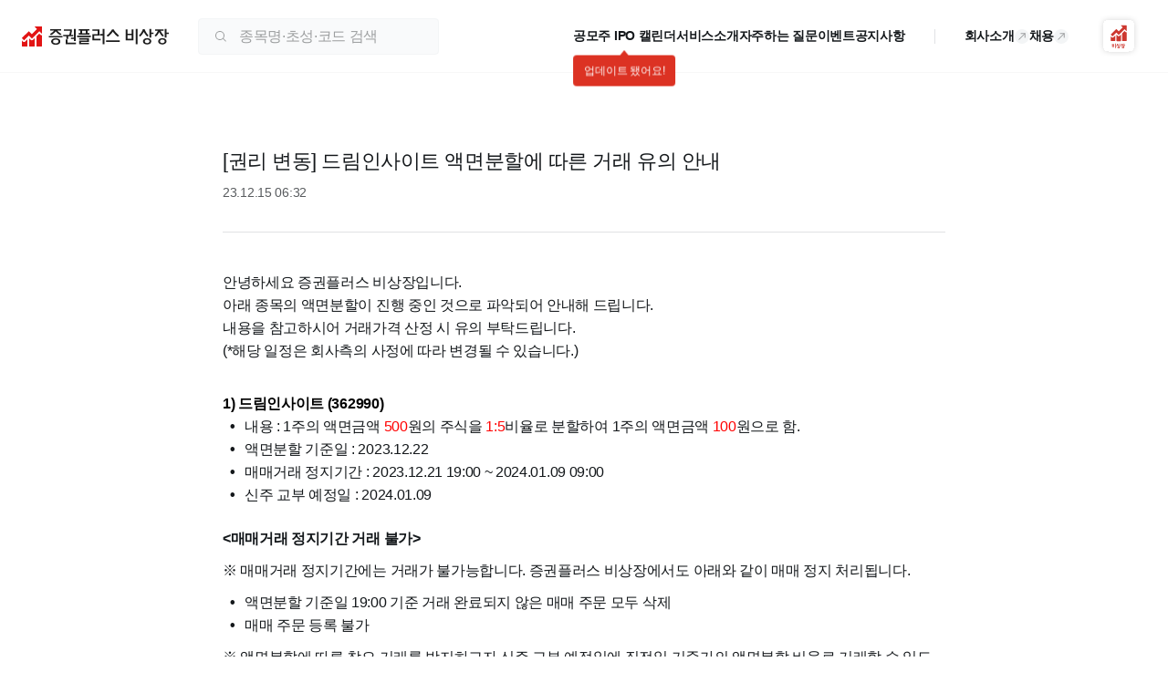

--- FILE ---
content_type: text/html; charset=utf-8
request_url: https://ustockplus.com/service/notice/575
body_size: 10761
content:
<!DOCTYPE html><html lang="ko"><head><meta charSet="utf-8" data-next-head=""/><meta name="viewport" content="width=device-width" data-next-head=""/><link rel="preload" href="/logo/logo-horizontal.svg" as="image" data-next-head=""/><title data-next-head="">[권리 변동] 드림인사이트 액면분할에 따른 거래 유의 안내 | 증권플러스 비상장</title><meta name="description" content="안녕하세요 증권플러스 비상장입니다. 아래 종목의 액면분할이 진행 중인 것으로 파악되어 안내해 드립니다. 내용을 참고하시어 거래가격 산정 시 유의" data-next-head=""/><meta name="keywords" content="비상장주식, 장외주식, 장외시장, 증권플러스비상장, 비상장시가총액Top10, 비상장기업소식, 비상장인기키워드, 비상장인기토론글, 공모주일정, 이번주공모일정, 청약예정, 상장예정. 첫확인매물" data-next-head=""/><link rel="canonical" href="https://www.ustockplus.com/service/notice/575" data-next-head=""/><meta property="og:title" content="[권리 변동] 드림인사이트 액면분할에 따른 거래 유의 안내 | 증권플러스 비상장" data-next-head=""/><meta property="og:url" content="https://ustockplus.com/service/notice/575" data-next-head=""/><meta property="og:description" content="안녕하세요 증권플러스 비상장입니다. 아래 종목의 액면분할이 진행 중인 것으로 파악되어 안내해 드립니다. 내용을 참고하시어 거래가격 산정 시 유의" data-next-head=""/><meta property="og:site_name" content="증권플러스 비상장" data-next-head=""/><meta property="og:type" content="website" data-next-head=""/><meta property="og:image" content="https://www.ustockplus.com/img/logo_web_link_landscape.png" data-next-head=""/><meta property="og:image:width" content="600" data-next-head=""/><meta property="og:image:height" content="315" data-next-head=""/><link rel="preload" href="/logo/ustockplus.svg" as="image" data-next-head=""/><link rel="preload" href="/logo/footer-logo.svg" as="image" data-next-head=""/><meta name="google-site-verification" content="FKmIrXxbLiSh-arrsz_c5w_BAWycOjgvsC-f_0DTL2k"/><meta name="naver-site-verification" content="87ebf2dea036e033afe8cb606156c2fea0e8b9a4"/><link rel="preload" href="/ustock-web/_next/static/css/201a3202144ec452.css" as="style"/><link rel="stylesheet" href="/ustock-web/_next/static/css/201a3202144ec452.css" data-n-g=""/><noscript data-n-css=""></noscript><script defer="" noModule="" src="/ustock-web/_next/static/chunks/polyfills-42372ed130431b0a.js"></script><script src="/ustock-web/_next/static/chunks/webpack-fdf23715db19c038.js" defer=""></script><script src="/ustock-web/_next/static/chunks/framework-7f20c5d0fee8637c.js" defer=""></script><script src="/ustock-web/_next/static/chunks/main-8263ccf4b4443c58.js" defer=""></script><script src="/ustock-web/_next/static/chunks/pages/_app-d3a1eafef1081cb2.js" defer=""></script><script src="/ustock-web/_next/static/chunks/2228-38eaab9431c52bd9.js" defer=""></script><script src="/ustock-web/_next/static/chunks/pages/service/notice/%5Bid%5D-7d5c103ed8e1a4fe.js" defer=""></script><script src="/ustock-web/_next/static/BeOTr3pkBfh1OrmNcQhkN/_buildManifest.js" defer=""></script><script src="/ustock-web/_next/static/BeOTr3pkBfh1OrmNcQhkN/_ssgManifest.js" defer=""></script></head><body><link rel="preload" as="image" href="/logo/logo-horizontal.svg"/><link rel="preload" as="image" href="/logo/ustockplus.svg"/><link rel="preload" as="image" href="/logo/footer-logo.svg"/><div id="__next"><style data-emotion="css-global g00aqb">html{line-height:1.15;-webkit-text-size-adjust:100%;}body{margin:0;}main{display:block;}h1{font-size:2em;margin:0.67em 0;}hr{box-sizing:content-box;height:0;overflow:visible;}pre{font-family:monospace,monospace;font-size:1em;}a{background-color:transparent;}abbr[title]{border-bottom:none;-webkit-text-decoration:underline;text-decoration:underline;-webkit-text-decoration:underline dotted;text-decoration:underline dotted;}b,strong{font-weight:bolder;}code,kbd,samp{font-family:monospace,monospace;font-size:1em;}small{font-size:80%;}sub,sup{font-size:75%;line-height:0;position:relative;vertical-align:baseline;}sub{bottom:-0.25em;}sup{top:-0.5em;}img{border-style:none;}button,input,optgroup,select,textarea{font-family:inherit;font-size:100%;line-height:1.15;margin:0;}button,input{overflow:visible;}button,select{text-transform:none;}button,[type="button"],[type="reset"],[type="submit"]{-webkit-appearance:button;}button::-moz-focus-inner,[type="button"]::-moz-focus-inner,[type="reset"]::-moz-focus-inner,[type="submit"]::-moz-focus-inner{border-style:none;padding:0;}button:-moz-focusring,[type="button"]:-moz-focusring,[type="reset"]:-moz-focusring,[type="submit"]:-moz-focusring{outline:1px dotted ButtonText;}fieldset{padding:0.35em 0.75em 0.625em;}legend{box-sizing:border-box;color:inherit;display:table;max-width:100%;padding:0;white-space:normal;}progress{vertical-align:baseline;}textarea{overflow:auto;}[type="checkbox"],[type="radio"]{box-sizing:border-box;padding:0;}[type="number"]::-webkit-inner-spin-button,[type="number"]::-webkit-outer-spin-button{height:auto;}[type="search"]{-webkit-appearance:textfield;outline-offset:-2px;}[type="search"]::-webkit-search-decoration{-webkit-appearance:none;}::-webkit-file-upload-button{-webkit-appearance:button;font:inherit;}details{display:block;}summary{display:-webkit-box;display:-webkit-list-item;display:-ms-list-itembox;display:list-item;}template{display:none;}[hidden]{display:none;}html,body{padding:0;min-height:100%;margin:0;background:#FFFFFF;color:#14181B;font-family:'Pretendard','Noto Sans KR','Nanum Gothic','맑은고딕',sans-serif;line-height:1.5;box-sizing:border-box;}html *,body *{letter-spacing:-0.02em;box-sizing:border-box;color:transparent!important;}html *::-webkit-input-placeholder{color:transparent!important;}html *::-moz-placeholder{color:transparent!important;}html *:-ms-input-placeholder{color:transparent!important;}body *::-webkit-input-placeholder{color:transparent!important;}body *::-moz-placeholder{color:transparent!important;}body *:-ms-input-placeholder{color:transparent!important;}html *::placeholder,body *::placeholder{color:transparent!important;}button{all:unset;cursor:pointer;box-sizing:border-box;letter-spacing:-0.02em;}button:disabled{cursor:default;}a{all:unset;cursor:pointer;box-sizing:border-box;letter-spacing:-0.02em;}input{all:unset;box-sizing:border-box;letter-spacing:-0.02em;cursor:text;}input::-webkit-input-placeholder{color:#9D9FA0;}input::-moz-placeholder{color:#9D9FA0;}input:-ms-input-placeholder{color:#9D9FA0;}input::placeholder{color:#9D9FA0;}input::-webkit-outer-spin-button,input::-webkit-inner-spin-button{-webkit-appearance:none;margin:0;}input[type='number']{-moz-appearance:textfield;}textarea::-webkit-input-placeholder{color:#9D9FA0;}textarea::-moz-placeholder{color:#9D9FA0;}textarea:-ms-input-placeholder{color:#9D9FA0;}textarea::placeholder{color:#9D9FA0;}ol,ul{padding:0;margin:0;list-style:none;}h1,h2,h3,h4{margin:0;}p{margin:0;}table{padding:0;border:0;border-spacing:0px;border-collapse:collapse;}th,td{padding:0;}</style><style data-emotion="css scipig">.css-scipig{min-width:1280px;}</style><div class="css-scipig e796p005"><style data-emotion="css jati6e">.css-jati6e{height:80px;background-color:#FFFFFF;border-bottom:1px solid #0a0e1208;position:-webkit-sticky;position:sticky;top:0;left:0;right:0;display:-webkit-box;display:-webkit-flex;display:-ms-flexbox;display:flex;-webkit-box-pack:center;-ms-flex-pack:center;-webkit-justify-content:center;justify-content:center;width:100%;z-index:100;-webkit-transition:box-shadow 0.3s ease-in-out;transition:box-shadow 0.3s ease-in-out;}.css-jati6e>div{width:100%;max-width:1452px;height:100%;padding:0 24px;}</style><header class="css-jati6e e1a8dw8818"><div><style data-emotion="css 1aake3t">.css-1aake3t{display:-webkit-box;display:-webkit-flex;display:-ms-flexbox;display:flex;height:100%;-webkit-align-items:center;-webkit-box-align:center;-ms-flex-align:center;align-items:center;-webkit-box-pack:justify;-webkit-justify-content:space-between;justify-content:space-between;}</style><div class="css-1aake3t e1a8dw889"><style data-emotion="css 1f7bmty">.css-1f7bmty{display:-webkit-box;display:-webkit-flex;display:-ms-flexbox;display:flex;height:100%;-webkit-align-items:center;-webkit-box-align:center;-ms-flex-align:center;align-items:center;padding-right:16px;}.css-1f7bmty>a{display:-webkit-box;display:-webkit-flex;display:-ms-flexbox;display:flex;}</style><div class="css-1f7bmty e1a8dw8817"><a href="/"><img alt="증권플러스 비상장 로고" width="161" height="22" decoding="async" data-nimg="1" style="color:transparent" src="/logo/logo-horizontal.svg"/></a><style data-emotion="css 13uayra">.css-13uayra{margin:0 16px 0 32px;}</style><div class="css-13uayra e1a8dw8813"><style data-emotion="css 1v62lyr">.css-1v62lyr{width:264px;height:40px;position:relative;z-index:10;}</style><div class="css-1v62lyr e1yab3lq8"><style data-emotion="css 132dkk8">.css-132dkk8{position:absolute;display:-webkit-box;display:-webkit-flex;display:-ms-flexbox;display:flex;top:0;left:0;right:0;width:100%;height:100%;border:1px solid #F3F5F6;padding:0 16px;background-color:#F9FAFB;border-radius:4px;-webkit-align-items:center;-webkit-box-align:center;-ms-flex-align:center;align-items:center;}.css-132dkk8 svg{-webkit-flex-shrink:0;-ms-flex-negative:0;flex-shrink:0;}</style><div class="css-132dkk8 e1yab3lq7"><svg xmlns="http://www.w3.org/2000/svg" width="16" height="16" fill="#9D9FA0" viewBox="0 0 32 32"><path fill-rule="evenodd" d="M22 14a8 8 0 1 1-16 0 8 8 0 0 1 16 0m-1.392 7.506A9.96 9.96 0 0 1 14 24C8.477 24 4 19.523 4 14S8.477 4 14 4s10 4.477 10 10c0 2.27-.756 4.362-2.03 6.04l5.41 5.41a1 1 0 0 1-1.414 1.414z" clip-rule="evenodd"></path></svg><style data-emotion="css 18xxo32">.css-18xxo32{margin-left:12px;font-size:16px;-webkit-flex:1;-ms-flex:1;flex:1;min-width:0;}</style><input placeholder="종목명·초성·코드 검색" class="css-18xxo32 e1yab3lq6" value=""/></div></div></div></div><style data-emotion="css n6fch8">.css-n6fch8{display:-webkit-box;display:-webkit-flex;display:-ms-flexbox;display:flex;height:100%;-webkit-align-items:center;-webkit-box-align:center;-ms-flex-align:center;align-items:center;position:relative;-webkit-flex-shrink:0;-ms-flex-negative:0;flex-shrink:0;}.css-n6fch8>a,.css-n6fch8 button{margin-right:14px;}.css-n6fch8>a:last-of-type,.css-n6fch8 button:last-of-type{margin-right:7px;}</style><div class="css-n6fch8 e1a8dw8816"><style data-emotion="css lh9yt2">.css-lh9yt2{display:-webkit-box;display:-webkit-flex;display:-ms-flexbox;display:flex;gap:32px;}.css-lh9yt2 a{position:relative;font-weight:600;font-size:14px;color:#14181B;-webkit-flex-shrink:0;-ms-flex-negative:0;flex-shrink:0;-webkit-transition:color 0.25s;transition:color 0.25s;display:-webkit-box;display:-webkit-flex;display:-ms-flexbox;display:flex;-webkit-align-items:center;-webkit-box-align:center;-ms-flex-align:center;align-items:center;gap:4px;}.css-lh9yt2 a:hover{color:#14181B;}</style><nav class="css-lh9yt2 e1a8dw8815"><a href="/service/ipo"><span>공모주 IPO 캘린더</span></a><a href="/introduction"><span>서비스소개</span></a><a href="/service/guide?page=0"><span>자주하는 질문</span></a><a href="/service/promotion"><span>이벤트</span></a><a href="/service/notice?np=0&amp;tb=nt"><span>공지사항</span></a></nav><style data-emotion="css 38lr00">.css-38lr00{width:1px;height:16px;background-color:#E0E2E4;margin:0 32px;}</style><div class="css-38lr00 e1a8dw8814"></div><nav class="css-lh9yt2 e1a8dw8815"><a target="_blank" href="https://td9wf32a.ninehire.site/"><span>회사소개</span><style data-emotion="css bhk8sf">.css-bhk8sf{border-radius:50%;-webkit-transform:rotate(-45deg);-moz-transform:rotate(-45deg);-ms-transform:rotate(-45deg);transform:rotate(-45deg);background-color:#F3F5F6;}.css-bhk8sf svg,.css-bhk8sf path{fill:#9D9FA0;}</style><svg xmlns="http://www.w3.org/2000/svg" width="16" height="16" fill="current" viewBox="0 0 32 32" class="css-bhk8sf e1a8dw8811"><path fill-rule="evenodd" d="M18.293 22.707a1 1 0 0 1 0-1.414L23.586 16l-5.293-5.293a1 1 0 0 1 1.414-1.414l6 6a1 1 0 0 1 0 1.414l-6 6a1 1 0 0 1-1.414 0" clip-rule="evenodd"></path><path fill-rule="evenodd" d="M25 17H7a1 1 0 1 1 0-2h18a1 1 0 1 1 0 2" clip-rule="evenodd"></path></svg></a><a target="_blank" href="https://td9wf32a.ninehire.site/recruit"><span>채용</span><svg xmlns="http://www.w3.org/2000/svg" width="16" height="16" fill="current" viewBox="0 0 32 32" class="css-bhk8sf e1a8dw8811"><path fill-rule="evenodd" d="M18.293 22.707a1 1 0 0 1 0-1.414L23.586 16l-5.293-5.293a1 1 0 0 1 1.414-1.414l6 6a1 1 0 0 1 0 1.414l-6 6a1 1 0 0 1-1.414 0" clip-rule="evenodd"></path><path fill-rule="evenodd" d="M25 17H7a1 1 0 1 1 0-2h18a1 1 0 1 1 0 2" clip-rule="evenodd"></path></svg></a></nav><style data-emotion="css 58q0el">.css-58q0el{position:relative;-webkit-flex-shrink:0;-ms-flex-negative:0;flex-shrink:0;margin-left:32px;}.css-58q0el>button{display:-webkit-box;display:-webkit-flex;display:-ms-flexbox;display:flex;}</style><div class="css-58q0el e1a8dw8812"><button aria-label="앱 다운로드"><svg xmlns="http://www.w3.org/2000/svg" width="46" height="47" fill="none"><g filter="url(#launcher-signature_svg__a)"><rect width="34" height="34" x="6" y="6.129" fill="#fff" rx="6"></rect><path fill="#CD372F" fill-rule="evenodd" d="M22.904 37.13c-.735 0-1.332-.533-1.332-1.188s.597-1.193 1.332-1.193a1.46 1.46 0 0 1 .726.188v-3.14h.726v1.168h.741v.61h-.741v1.366h-.717c.18.1.332.246.437.422s.16.376.161.579c0 .655-.598 1.188-1.333 1.188m0-1.77a.62.62 0 0 0-.434.165.6.6 0 0 0-.19.414.56.56 0 0 0 .178.41.6.6 0 0 0 .425.162c.35 0 .634-.258.634-.572a.57.57 0 0 0-.182-.414.6.6 0 0 0-.43-.165m-2.876-1.121.09-.053c.44-.257.739-.51.939-.805s.308-.63.308-1.04v-.439h.769v.476c-.01.34.081.676.26.969.203.295.484.53.813.683l.086.043-.404.5-.058-.028a3 3 0 0 1-.667-.45 2 2 0 0 1-.413-.468 2.3 2.3 0 0 1-.416.493 3 3 0 0 1-.765.55l-.05.024zm-1.125 2.46v-4.903h.726V36.7zm-3.236-1.216v-3.48h.714v1.211h.997v-1.21h.718v3.479zm1.71-.612V33.81h-.996v1.061zm9.098 1.07c0 .656.598 1.188 1.332 1.188s1.332-.532 1.331-1.187c0-.203-.056-.403-.161-.579a1.2 1.2 0 0 0-.437-.422h.719v-1.365h.74v-.611h-.74v-1.169h-.726v3.141a1.46 1.46 0 0 0-.726-.188c-.734 0-1.332.538-1.332 1.193m.898-.416a.62.62 0 0 1 .434-.165.6.6 0 0 1 .43.165.58.58 0 0 1 .183.414c0 .314-.285.572-.635.572a.6.6 0 0 1-.424-.163.57.57 0 0 1-.178-.409.6.6 0 0 1 .19-.414m-2.292-1.23-.095.036.368.49.057-.02a3.7 3.7 0 0 0 1.39-.906 3.7 3.7 0 0 0 1.012.692l.06.026.43-.59-.098-.036c-.37-.13-.71-.33-1.003-.586.177-.262.311-.549.396-.852v-.533h-2.256v.6h1.438c-.192.69-.862 1.357-1.699 1.679" clip-rule="evenodd"></path><path fill="#CD372F" d="M16.2 25.197a1.46 1.46 0 0 1-1.055-.446l-.812-.835v4.804c0 .215.132.404.35.404h4.075a.42.42 0 0 0 .415-.404v-5.842L17.29 24.75a1.54 1.54 0 0 1-1.09.447M22.941 23.71a1.5 1.5 0 0 1-1.07-.441l-1.324-1.332v6.788a.39.39 0 0 0 .378.404H25c.216 0 .446-.186.446-.404v-6.837l-1.403 1.375c-.295.287-.69.447-1.102.446M30.255 18.912l-.92-.942-2.514 2.538v8.211c0 .216.13.405.348.405h4.075a.423.423 0 0 0 .415-.405v-9.342a1.657 1.657 0 0 1-1.404-.465"></path><path fill="#CD372F" d="m22.96 18.446-2.514-2.515a.144.144 0 0 0-.204-.002l-5.866 5.867a.14.14 0 0 0-.031.156.14.14 0 0 0 .031.046l1.763 1.764a.145.145 0 0 0 .204 0l4-4.001 2.518 2.517a.14.14 0 0 0 .158.032.14.14 0 0 0 .046-.032l6.26-6.259 1.912 1.914a.26.26 0 0 0 .186.077.2.2 0 0 0 .09-.02.25.25 0 0 0 .152-.243v-5.744a.2.2 0 0 0-.066-.157.2.2 0 0 0-.158-.048h-5.77a.24.24 0 0 0-.242.134.25.25 0 0 0 .057.277l1.866 1.855z"></path></g><defs><filter id="launcher-signature_svg__a" width="46" height="46" x="0" y="0.129" color-interpolation-filters="sRGB" filterUnits="userSpaceOnUse"><feFlood flood-opacity="0" result="BackgroundImageFix"></feFlood><feColorMatrix in="SourceAlpha" result="hardAlpha" values="0 0 0 0 0 0 0 0 0 0 0 0 0 0 0 0 0 0 127 0"></feColorMatrix><feOffset></feOffset><feGaussianBlur stdDeviation="3"></feGaussianBlur><feComposite in2="hardAlpha" operator="out"></feComposite><feColorMatrix values="0 0 0 0 0 0 0 0 0 0 0 0 0 0 0 0 0 0 0.16 0"></feColorMatrix><feBlend in2="BackgroundImageFix" result="effect1_dropShadow_3879_87658"></feBlend><feBlend in="SourceGraphic" in2="effect1_dropShadow_3879_87658" result="shape"></feBlend></filter></defs></svg></button><style data-emotion="css 10zlsoc">.css-10zlsoc{display:none;position:absolute;background-color:#FFFFFF;border-radius:4px;-webkit-filter:drop-shadow(0 0 1px #E0E2E4);filter:drop-shadow(0 0 1px #E0E2E4);box-shadow:0 4px 16px rgba(34, 34, 34, 0.16);}.css-10zlsoc:before{content:'';position:absolute;top:-11px;right:30px;width:0;height:0;border-style:solid;border-width:0 8px 11px 8px;border-color:transparent transparent #FFFFFF transparent;}</style><div class="css-10zlsoc e1wxflmw1"><style data-emotion="css 1kvu516">.css-1kvu516{width:283px;padding:20px 24px 45px 24px;display:-webkit-box;display:-webkit-flex;display:-ms-flexbox;display:flex;-webkit-flex-direction:column;-ms-flex-direction:column;flex-direction:column;-webkit-align-items:center;-webkit-box-align:center;-ms-flex-align:center;align-items:center;}.css-1kvu516 strong{font-size:18px;margin-bottom:8px;width:100%;word-break:keep-all;}.css-1kvu516 p{font-size:16px;width:100%;}.css-1kvu516>canvas{display:-webkit-box;display:-webkit-flex;display:-ms-flexbox;display:flex;-webkit-box-pack:center;-ms-flex-pack:center;-webkit-justify-content:center;justify-content:center;margin:16px 0;}</style><div class="css-1kvu516 eupk5x0"><strong>증권플러스 비상장 앱을 설치하고, 비상장 주식을 거래해보세요!</strong><canvas style="height:130px;width:130px" height="130" width="130"></canvas></div><style data-emotion="css 173fsg2">.css-173fsg2{position:absolute;bottom:16px;right:24px;-webkit-text-decoration:underline;text-decoration:underline;color:#585B5E;font-size:14px;font-weight:400;}</style><button class="css-173fsg2 e1wxflmw0">닫기</button></div></div></div></div></div></header><style data-emotion="css 1m0nck8">.css-1m0nck8{min-height:calc(100vh - 80px - 258px);}</style><main class="css-1m0nck8 e796p003"><style data-emotion="css 128f8jz">.css-128f8jz{display:-webkit-box;display:-webkit-flex;display:-ms-flexbox;display:flex;-webkit-box-pack:justify;-webkit-justify-content:space-between;justify-content:space-between;-webkit-flex-direction:column;-ms-flex-direction:column;flex-direction:column;margin:0 auto;width:792px;padding:80px 0 40px;}</style><div class="css-128f8jz emj3x5n4"><style data-emotion="css 1d9pix0">.css-1d9pix0{display:-webkit-box;display:-webkit-flex;display:-ms-flexbox;display:flex;-webkit-flex-direction:column;-ms-flex-direction:column;flex-direction:column;width:100%;border-bottom:1px solid #E0E2E4;padding-bottom:32px;margin-bottom:32px;}</style><div class="css-1d9pix0 emj3x5n3"><style data-emotion="css 53zxp5">.css-53zxp5{font-weight:500;font-size:22px;color:#14181B;}</style><h1 class="css-53zxp5 emj3x5n2">[권리 변동] 드림인사이트 액면분할에 따른 거래 유의 안내</h1><style data-emotion="css 1g2m2pi">.css-1g2m2pi{margin-top:8px;font-weight:400;font-size:14px;color:#585B5E;}</style><p class="css-1g2m2pi emj3x5n1">23.12.15 06:32</p></div><style data-emotion="css 19vq8hw">.css-19vq8hw{overflow-wrap:break-word;max-width:100%;}.css-19vq8hw a[href]{all:revert;color:#0B4898;}.css-19vq8hw p{margin:10px 0;line-height:1.6;}.css-19vq8hw em strong{color:#DC3223;}.css-19vq8hw img{max-width:100%;object-fit:cover;display:block;}.css-19vq8hw ul,.css-19vq8hw ol{padding-left:24px;display:-webkit-box;display:-webkit-flex;display:-ms-flexbox;display:flex;-webkit-flex-direction:column;-ms-flex-direction:column;flex-direction:column;gap:6px;}.css-19vq8hw ul{list-style-type:none;}.css-19vq8hw ul >li::before{content:'\2022';color:#14181B;font-weight:700;display:inline-block;width:1em;margin-left:-1em;line-height:1.6;}.css-19vq8hw ol{list-style-type:decimal;}.css-19vq8hw ol >li>ol{margin-left:-17px;list-style-type:none;counter-reset:number 0;}.css-19vq8hw ol >li>ol >li::before{counter-increment:number 1;content:counter(number) ') ';}.css-19vq8hw h1{font-size:20px;font-weight:700;}.css-19vq8hw h2{font-size:18px;font-weight:600;}.css-19vq8hw h3,.css-19vq8hw h4,.css-19vq8hw h5,.css-19vq8hw h6{font-weight:400;}.css-19vq8hw h3{font-size:16px;}.css-19vq8hw h4{font-size:14px;}.css-19vq8hw h5{font-size:12px;}.css-19vq8hw h6{font-size:11px;}.css-19vq8hw blockquote{margin:0;padding:14px 16px;background-color:#F9FAFB;border-radius:10px;}.css-19vq8hw blockquote p{margin:0;}.css-19vq8hw hr{border:none;margin:0;padding:8px 0;}.css-19vq8hw code{padding:4px;color:#DC3223;background-color:#F3F5F6;font-size:14px;}.css-19vq8hw table{color:#14181B;margin:10px 0;border:1px solid #E0E2E4;}.css-19vq8hw table th{font-weight:400;padding:8px;background-color:#F3F5F6;border:1px solid #E0E2E4;}.css-19vq8hw table td{padding:8px;border:1px solid #E0E2E4;}</style><div class="css-19vq8hw evm38cz0"></div><style data-emotion="css 5drkg8">.css-5drkg8{display:-webkit-box;display:-webkit-flex;display:-ms-flexbox;display:flex;padding:80px 0;-webkit-box-pack:center;-ms-flex-pack:center;-webkit-justify-content:center;justify-content:center;-webkit-align-items:center;-webkit-box-align:center;-ms-flex-align:center;align-items:center;}</style><div class="css-5drkg8 emj3x5n0"><style data-emotion="css 1ywyjzf">.css-1ywyjzf{color:#9D9FA0;display:-webkit-box;display:-webkit-flex;display:-ms-flexbox;display:flex;-webkit-align-items:center;-webkit-box-align:center;-ms-flex-align:center;align-items:center;-webkit-text-decoration:none;text-decoration:none;color:#585B5E;font-size:14px;font-weight:400;}.css-1ywyjzf>svg{margin-left:5px;}.css-1ywyjzf>svg *{fill:#9D9FA0;fill:#585B5E;}.css-1ywyjzf:disabled{color:#BFC0C1;}.css-1ywyjzf:disabled>svg *{fill:#E0E2E4;}</style><a color="#585B5E" href="/service/notice?np=0&amp;tb=nt" class="css-1ywyjzf e14b6x5i0">목록보기<svg xmlns="http://www.w3.org/2000/svg" width="8" height="8" fill="current" viewBox="0 0 32 32"><path fill-rule="evenodd" d="M9.94 27.209a1.5 1.5 0 1 0 2.12 2.121l12-12a1.5 1.5 0 0 0 0-2.121l-12-12A1.5 1.5 0 0 0 9.94 5.33l10.939 10.94z" clip-rule="evenodd"></path></svg></a></div></div></main><style data-emotion="css ygdqio">.css-ygdqio{height:258px;background-color:#F9FAFB;border-top:1px solid #0a0e1208;display:-webkit-box;display:-webkit-flex;display:-ms-flexbox;display:flex;-webkit-box-pack:center;-ms-flex-pack:center;-webkit-justify-content:center;justify-content:center;}.css-ygdqio>div{width:1280px;-webkit-flex-shrink:0;-ms-flex-negative:0;flex-shrink:0;}</style><footer class="css-ygdqio e13p78my4"><div><style data-emotion="css jiry2e">.css-jiry2e{padding:60px 24px 0;display:-webkit-box;display:-webkit-flex;display:-ms-flexbox;display:flex;-webkit-box-pack:justify;-webkit-justify-content:space-between;justify-content:space-between;}.css-jiry2e>div{display:-webkit-box;display:-webkit-flex;display:-ms-flexbox;display:flex;}</style><div class="css-jiry2e e13p78my3"><div><style data-emotion="css pmzb0">.css-pmzb0{line-height:1;}.css-pmzb0>*{vertical-align:bottom;}</style><div class="css-pmzb0 e13p78my13"><img alt="ustockplus" width="177.1" height="24" decoding="async" data-nimg="1" style="color:transparent" src="/logo/ustockplus.svg"/></div><style data-emotion="css 1y75plp">.css-1y75plp{margin-left:134px;}</style><div class="css-1y75plp e13p78my2"><style data-emotion="css vjvlk6">.css-vjvlk6{margin-bottom:32px;display:-webkit-box;display:-webkit-flex;display:-ms-flexbox;display:flex;-webkit-box-flex-wrap:wrap;-webkit-flex-wrap:wrap;-ms-flex-wrap:wrap;flex-wrap:wrap;}</style><div class="css-vjvlk6 e13p78my9"><style data-emotion="css o0mga3">.css-o0mga3{font-size:16px;font-weight:600;margin-right:20px;-webkit-flex-shrink:0;-ms-flex-negative:0;flex-shrink:0;}.css-o0mga3:nth-last-of-type(4){font-weight:700;}</style><a href="https://static.ustockplus.com/policy/ustock_term.html" target="_blank" class="css-o0mga3 e13p78my8">이용약관</a><a href="https://static.ustockplus.com/policy/ustock.html" target="_blank" class="css-o0mga3 e13p78my8">서비스 운영정책</a><style data-emotion="css 10stkxf">.css-10stkxf{font-size:16px;font-weight:600;margin-right:20px;-webkit-flex-shrink:0;-ms-flex-negative:0;flex-shrink:0;color:#0B4898;}.css-10stkxf:nth-last-of-type(4){font-weight:700;}</style><a href="https://static.ustockplus.com/policy/ustock_pi.html" target="_blank" class="css-10stkxf e13p78my8">개인정보처리방침</a><a href="https://static.ustockplus.com/policy/ustock_protection_consent.html" target="_blank" class="css-o0mga3 e13p78my8">투자 유의 안내</a><a href="https://td9wf32a.ninehire.site" target="_blank" class="css-o0mga3 e13p78my8">회사소개</a><a href="https://td9wf32a.ninehire.site/recruit" target="_blank" class="css-o0mga3 e13p78my8">채용공고</a></div><style data-emotion="css 11dwbr7">.css-11dwbr7{color:#9D9FA0;font-size:14px;}</style><div class="css-11dwbr7 e13p78my1"><div><style data-emotion="css lu5k33">.css-lu5k33{margin-right:10px;display:-webkit-inline-box;display:-webkit-inline-flex;display:-ms-inline-flexbox;display:inline-flex;-webkit-align-items:center;-webkit-box-align:center;-ms-flex-align:center;align-items:center;}.css-lu5k33:after{content:'';width:1px;height:10px;border-left:1px solid #E0E2E4;margin-left:10px;}.css-lu5k33:last-of-type{margin-right:0;}.css-lu5k33:last-of-type:after{display:none;}</style><span class="css-lu5k33 e13p78my11">증권플러스비상장 주식회사</span><span class="css-lu5k33 e13p78my11">대표 이영민</span><span class="css-lu5k33 e13p78my11">사업자 등록번호 696-86-03457</span><span class="css-lu5k33 e13p78my11">고객센터 1588-9449</span></div><style data-emotion="css hkh81z">.css-hkh81z{margin-top:8px;}</style><div class="css-hkh81z e13p78my0">06621 서울시 서초구 서초대로78길 28, 5층<style data-emotion="css 1honnrs">.css-1honnrs{display:-webkit-inline-box;display:-webkit-inline-flex;display:-ms-inline-flexbox;display:inline-flex;-webkit-align-items:center;-webkit-box-align:center;-ms-flex-align:center;align-items:center;margin-left:8px;color:#14181B;font-size:14px;font-weight:700;}.css-1honnrs svg{margin-right:4px;}</style><div class="css-1honnrs e13p78my10"><svg xmlns="http://www.w3.org/2000/svg" width="10" height="10" fill="#14181B" viewBox="0 0 10 11"><path d="M4.986 10.501c2.84 0 5.014-2.244 5.014-5.014C10 2.73 7.827.5 4.986.5 2.13.501 0 2.731 0 5.487 0 8.257 2.13 10.5 4.986 10.5m0-.724c-2.43 0-4.12-1.79-4.12-4.29 0-2.514 1.69-4.262 4.12-4.262 2.415 0 4.148 1.748 4.148 4.262 0 2.5-1.733 4.29-4.148 4.29m.156-1.492c.682 0 1.165-.185 1.506-.355V6.893c-.299.142-.654.298-1.236.298-.994 0-1.392-.54-1.392-1.633v-.27c0-1.065.511-1.506 1.307-1.506.525 0 .895.1 1.278.256V2.973c-.284-.142-.739-.27-1.406-.27-1.435 0-2.642.738-2.642 2.713v.156c0 1.832 1.037 2.713 2.585 2.713"></path></svg>USTOCKPLUS</div></div></div></div></div><style data-emotion="css 3gsins">.css-3gsins>*{vertical-align:bottom;}</style><a href="https://dunamu.com/news/134" target="_blank" rel="noreferrer" title="금융위원회" class="css-3gsins e13p78my12"><img alt="금융위원회 혁신금융서비스 사업자" width="252" height="50" decoding="async" data-nimg="1" style="color:transparent" src="/logo/footer-logo.svg"/></a></div></div></footer></div></div><div id="modal"></div><script id="__NEXT_DATA__" type="application/json">{"props":{"pageProps":{"notice":{"id":575,"title":"[권리 변동] 드림인사이트 액면분할에 따른 거래 유의 안내","body":"\u003cp\u003e안녕하세요 증권플러스 비상장입니다.\u003cbr\u003e\n  아래 종목의 액면분할이 진행 중인 것으로 파악되어 안내해 드립니다.\u003cbr\u003e\n  내용을 참고하시어 거래가격 산정 시 유의 부탁드립니다.\u003cbr\u003e\n  (*해당 일정은 회사측의 사정에 따라 변경될 수 있습니다.)\n\u003c/p\u003e\n\u003cbr\u003e\u003cstrong\u003e\n    \u003ca href=\"ustockplus://stock-detail?code=362990\" style=\"color:black\"\u003e\n    1) 드림인사이트 (362990)\n    \u003c/a\u003e\n\u003c/strong\u003e\n\u003cul\u003e\n  \u003cli\u003e내용 : 1주의 액면금액 \u003cspan style=\"color: red\"\u003e500\u003c/span\u003e원의 주식을\n   \u003cspan style=\"color: red\"\u003e1:5\u003c/span\u003e비율로 분할하여 1주의 액면금액 \n   \u003cspan style=\"color: red\"\u003e100\u003c/span\u003e원으로 함.\n  \u003c/li\u003e\n  \u003cli\u003e액면분할 기준일 : 2023.12.22\u003c/li\u003e\n  \u003cli\u003e매매거래 정지기간 : 2023.12.21 19:00 ~ 2024.01.09 09:00\u003c/li\u003e\n  \u003cli\u003e신주 교부 예정일 : 2024.01.09\u003c/li\u003e\n\u003c/ul\u003e\n\u003cbr\u003e\u003cstrong\u003e\u0026lt;매매거래 정지기간 거래 불가\u0026gt;\u003c/strong\u003e\u003cbr\u003e\n\u003cp\u003e※ 매매거래 정지기간에는 거래가 불가능합니다. 증권플러스 비상장에서도 아래와 같이 매매 정지 처리됩니다.\u003c/p\u003e\n\u003cul\u003e\n  \u003cli\u003e액면분할 기준일 19:00 기준 거래 완료되지 않은 매매 주문 모두 삭제\u003c/li\u003e\n  \u003cli\u003e매매 주문 등록 불가\u003c/li\u003e\n\u003c/ul\u003e\n\u003cp\u003e※ 액면분할에 따른 착오 거래를 방지하고자 신주 교부 예정일에 직전일 기준가의 액면분할 비율로 거래할 수 있도록 주당 가격 입력 범위 조정 (매매 재개 시)\u003c/p\u003e\n\u003cbr\u003e\n\u003cstrong\u003e\u0026lt;비상장 주식 투자 유의사항\u0026gt;\u003c/strong\u003e\u003cbr\u003e\n\u003col\u003e\n  \u003cli\u003e공시 의무 요건을 충족하지 않는 일부 비상장 주식은 공시가 이루어지지 않을 수 있으며, 증자/감자/소각/양도제한 등 주식 권리변동 관련 정보 제공이 불충분할 수 있습니다.\u003c/li\u003e\n  \u003cli\u003e증권플러스 비상장이 제공하는 기준가 역시 플랫폼 내 매물을 집계하여 산출된 정보일 뿐, 주식 권리 변동을 반영하여 기준가를 변경 제공하지 않습니다.\u003c/li\u003e\n\u003c/ol\u003e\n\u003cbr\u003e\n\u003cp\u003e감사합니다.\u003c/p\u003e","registeredAtNew":"2023-12-15T06:32:06+09:00","registeredAt":1702589526000}},"device":{"type":"PC","browser":"CHROME"},"host":"https://ustockplus.com","isTestMode":false,"query":{"id":"575"},"currentPath":"/service/notice/575","popularStocks":{"rows":[{"id":24921,"code":"279570","fullCode":"KR7279570006","shortCode":"A279570","isAvail":true,"type":"UNIFIED","name":"케이뱅크","englishName":"KBANK CO.,LTD.","prevClosingPrice":12000,"changePrice":-300,"changeRate":-2.44,"currentPrice":12000,"currentChangeRate":0,"currentChangePrice":0,"displayChangeRate":-2.44,"displayChangePrice":-300,"boardCount":134,"isDiscussActivated":true,"marketCap":4508341812000,"logoUrl":"https://static.ustockplus.com/logo/stock/279570.png","isRegistered":true,"priceExist":{"type":"EXIST_PRICE","description":"체결평균가 정보가 제공되고 있습니다."},"isProfessionalTierRequired":null,"keywords":[],"engCode":"kbank-279570"},{"id":12519,"code":"389930","fullCode":"KR7389930009","shortCode":"A389930","isAvail":true,"type":"UNIFIED","name":"두나무","englishName":"Dunamu Inc.","prevClosingPrice":343000,"changePrice":2000,"changeRate":0.59,"currentPrice":343000,"currentChangeRate":0,"currentChangePrice":0,"displayChangeRate":0.59,"displayChangePrice":2000,"boardCount":88,"isDiscussActivated":false,"marketCap":11960180190000,"logoUrl":"https://static.ustockplus.com/admin/2023-01/2d2f17bd-097c-4011-931f-6c73c7b7b694.png","isRegistered":true,"priceExist":{"type":"EXIST_PRICE","description":"체결평균가 정보가 제공되고 있습니다."},"isProfessionalTierRequired":null,"keywords":[],"engCode":"dunamu-389930"},{"id":28217,"code":"458860","fullCode":"KR7458860004","shortCode":"A458860","isAvail":true,"type":"UNIFIED","name":"무신사","englishName":"MUSINSA CO.,LTD.","prevClosingPrice":28000,"changePrice":600,"changeRate":2.19,"currentPrice":28000,"currentChangeRate":0,"currentChangePrice":0,"displayChangeRate":2.19,"displayChangePrice":600,"boardCount":239,"isDiscussActivated":true,"marketCap":5694863132000,"logoUrl":"https://static.ustockplus.com/admin/2023-12/694577d0-9b8c-40f3-94fa-8ae34891c1e4.png","isRegistered":true,"priceExist":{"type":"EXIST_PRICE","description":"체결평균가 정보가 제공되고 있습니다."},"isProfessionalTierRequired":null,"keywords":[],"engCode":"musinsa-458860"},{"id":25555,"code":"408480","fullCode":"KR7408480002","shortCode":"A408480","isAvail":true,"type":"UNIFIED","name":"컬리","englishName":"Kurly Inc.","prevClosingPrice":22100,"changePrice":1800,"changeRate":8.87,"currentPrice":22100,"currentChangeRate":0,"currentChangePrice":0,"displayChangeRate":8.87,"displayChangePrice":1800,"boardCount":92,"isDiscussActivated":true,"marketCap":935815041200,"logoUrl":"https://static.ustockplus.com/logo/stock/408480.png","isRegistered":true,"priceExist":{"type":"EXIST_PRICE","description":"체결평균가 정보가 제공되고 있습니다."},"isProfessionalTierRequired":null,"keywords":[],"engCode":"kurly-408480"},{"id":9109,"code":"285240","fullCode":"KR7285240008","shortCode":"A285240","isAvail":true,"type":"UNIFIED","name":"비바리퍼블리카","englishName":"Viva Republica Inc.","prevClosingPrice":74500,"changePrice":2000,"changeRate":2.76,"currentPrice":74500,"currentChangeRate":0,"currentChangePrice":0,"displayChangeRate":2.76,"displayChangePrice":2000,"boardCount":54,"isDiscussActivated":true,"marketCap":13273791650000,"logoUrl":"https://static.ustockplus.com/admin/2022-09/2075df61-33e0-4ecc-ba42-b95ebf15705a.png","isRegistered":false,"priceExist":{"type":"EXIST_PRICE","description":"체결평균가 정보가 제공되고 있습니다."},"isProfessionalTierRequired":null,"keywords":[],"engCode":"vivarepublica-285240"},{"id":10627,"code":"341650","fullCode":"KR7341650000","shortCode":"A341650","isAvail":true,"type":"UNIFIED","name":"빗썸","englishName":"BITHUMB CO., LTD.","prevClosingPrice":305000,"changePrice":4000,"changeRate":1.33,"currentPrice":305000,"currentChangeRate":0,"currentChangePrice":0,"displayChangeRate":1.33,"displayChangePrice":4000,"boardCount":40,"isDiscussActivated":true,"marketCap":719571555000,"logoUrl":"https://static.ustockplus.com/logo/stock/341650.png","isRegistered":true,"priceExist":{"type":"EXIST_PRICE","description":"체결평균가 정보가 제공되고 있습니다."},"isProfessionalTierRequired":null,"keywords":[],"engCode":"bithumb-341650"},{"id":26451,"code":"419350","fullCode":"KR7419350004","shortCode":"A419350","isAvail":true,"type":"UNIFIED","name":"에스엠랩","englishName":"SM LAB Co.,Ltd.","prevClosingPrice":1310,"changePrice":-90,"changeRate":-6.43,"currentPrice":1310,"currentChangeRate":0,"currentChangePrice":0,"displayChangeRate":-6.43,"displayChangePrice":-90,"boardCount":22,"isDiscussActivated":true,"marketCap":40814560430,"logoUrl":"https://static.ustockplus.com/logo/company/2768.png","isRegistered":true,"priceExist":{"type":"EXIST_PRICE","description":"체결평균가 정보가 제공되고 있습니다."},"isProfessionalTierRequired":null,"keywords":[],"engCode":"smlab-419350"},{"id":25026,"code":"378160","fullCode":"KR7378160006","shortCode":"A378160","isAvail":true,"type":"UNIFIED","name":"오톰","englishName":"OTOM Co.,Ltd","prevClosingPrice":3860,"changePrice":-620,"changeRate":-13.84,"currentPrice":3860,"currentChangeRate":0,"currentChangePrice":0,"displayChangeRate":-13.84,"displayChangePrice":-620,"boardCount":19,"isDiscussActivated":true,"marketCap":8015490720,"logoUrl":"https://static.ustockplus.com/admin/2023-01/33d52156-7bff-43d1-896e-a9dd3b59d858.png","isRegistered":true,"priceExist":{"type":"EXIST_PRICE","description":"체결평균가 정보가 제공되고 있습니다."},"isProfessionalTierRequired":null,"keywords":[],"engCode":"otom-378160"},{"id":8003,"code":"245060","fullCode":"KR7245060009","shortCode":"A245060","isAvail":true,"type":"UNIFIED","name":"그래핀스퀘어","englishName":"Graphene Square Inc.","prevClosingPrice":119000,"changePrice":7000,"changeRate":6.25,"currentPrice":119000,"currentChangeRate":0,"currentChangePrice":0,"displayChangeRate":6.25,"displayChangePrice":7000,"boardCount":17,"isDiscussActivated":true,"marketCap":348576466000,"logoUrl":"https://static.ustockplus.com/admin/2023-01/0686ffea-0f89-4f83-8bbc-b01e52ec04c7.png","isRegistered":false,"priceExist":{"type":"EXIST_PRICE","description":"체결평균가 정보가 제공되고 있습니다."},"isProfessionalTierRequired":null,"keywords":[],"engCode":"graphenesquare-245060"},{"id":25167,"code":"403680","fullCode":"KR7403680002","shortCode":"A403680","isAvail":true,"type":"UNIFIED","name":"에너진","englishName":"ENERGYN Inc.","prevClosingPrice":4020,"changePrice":-160,"changeRate":-3.83,"currentPrice":4020,"currentChangeRate":0,"currentChangePrice":0,"displayChangeRate":-3.83,"displayChangePrice":-160,"boardCount":32,"isDiscussActivated":true,"marketCap":78792000000,"logoUrl":"https://static.ustockplus.com/admin/2023-01/aa0c30f3-dc2a-409b-a4b6-73f55d159c63.png","isRegistered":true,"priceExist":{"type":"EXIST_PRICE","description":"체결평균가 정보가 제공되고 있습니다."},"isProfessionalTierRequired":null,"keywords":[],"engCode":"energyn-403680"}],"lastUpdatedAt":"2026-01-24T18:50:01"},"isPromotionOpen":false,"noticeWhitelist":[{"domain":"ustockplus"},{"domain":"stockplus"},{"domain":"uaction"},{"domain":"dunamustockust"},{"domain":"samsungpop.com"},{"domain":"a22.hrcglobal.com"},{"domain":"kbsec.com"},{"domain":"m.blog.naver.com/dunamupr"},{"domain":"service"},{"domain":"seibro.or.kr"},{"domain":"ds.fdback.me"},{"domain":"dart.fss.or.kr"},{"domain":"smes.go.kr"},{"domain":"diva.kvca.or.kr"},{"domain":"zuzu.network"},{"domain":"naver.me/x0ajg6nC"},{"domain":"contents.premium.naver.com"},{"domain":"kbanknow.com"},{"domain":"zuzu.link"},{"domain":"hometax.go.kr"}],"__N_SSP":true},"page":"/service/notice/[id]","query":{"id":"575"},"buildId":"BeOTr3pkBfh1OrmNcQhkN","assetPrefix":"/ustock-web","isFallback":false,"isExperimentalCompile":false,"gssp":true,"appGip":true,"scriptLoader":[]}</script></body></html>

--- FILE ---
content_type: application/javascript; charset=UTF-8
request_url: https://ustockplus.com/ustock-web/_next/static/chunks/1262-4598dc226bba7fbe.js
body_size: 92355
content:
!function(){try{var n="undefined"!=typeof window?window:"undefined"!=typeof global?global:"undefined"!=typeof self?self:{},e=(new n.Error).stack;e&&(n._sentryDebugIds=n._sentryDebugIds||{},n._sentryDebugIds[e]="2b205f66-d7bc-44f0-9b2c-791676b262b5",n._sentryDebugIdIdentifier="sentry-dbid-2b205f66-d7bc-44f0-9b2c-791676b262b5")}catch(n){}}();"use strict";(self.webpackChunk_N_E=self.webpackChunk_N_E||[]).push([[1262],{7468:(n,e,l)=>{function o(){var n="/home/runner/work/ustock-web/ustock-web/ustock-common-web/utils/filters.ts",e=Function("return this")(),l="__coverage__",t={path:"/home/runner/work/ustock-web/ustock-web/ustock-common-web/utils/filters.ts",statementMap:{0:{start:{line:1,column:36},end:{line:2,column:107}},1:{start:{line:2,column:2},end:{line:2,column:107}},2:{start:{line:4,column:37},end:{line:4,column:108}},3:{start:{line:4,column:56},end:{line:4,column:107}},4:{start:{line:6,column:27},end:{line:20,column:1}},5:{start:{line:7,column:2},end:{line:9,column:3}},6:{start:{line:8,column:4},end:{line:8,column:19}},7:{start:{line:10,column:2},end:{line:19,column:19}},8:{start:{line:22,column:34},end:{line:33,column:1}},9:{start:{line:23,column:2},end:{line:31,column:3}},10:{start:{line:24,column:4},end:{line:30,column:5}},11:{start:{line:25,column:6},end:{line:25,column:57}},12:{start:{line:25,column:45},end:{line:25,column:57}},13:{start:{line:26,column:11},end:{line:30,column:5}},14:{start:{line:27,column:6},end:{line:27,column:57}},15:{start:{line:27,column:45},end:{line:27,column:57}},16:{start:{line:29,column:6},end:{line:29,column:32}},17:{start:{line:29,column:20},end:{line:29,column:32}},18:{start:{line:32,column:2},end:{line:32,column:15}},19:{start:{line:35,column:30},end:{line:39,column:1}},20:{start:{line:36,column:2},end:{line:36,column:54}},21:{start:{line:36,column:33},end:{line:36,column:54}},22:{start:{line:37,column:2},end:{line:37,column:50}},23:{start:{line:37,column:28},end:{line:37,column:50}},24:{start:{line:38,column:2},end:{line:38,column:49}}},fnMap:{0:{name:"(anonymous_0)",decl:{start:{line:1,column:36},end:{line:1,column:37}},loc:{start:{line:2,column:2},end:{line:2,column:107}},line:2},1:{name:"(anonymous_1)",decl:{start:{line:4,column:37},end:{line:4,column:38}},loc:{start:{line:4,column:56},end:{line:4,column:107}},line:4},2:{name:"(anonymous_2)",decl:{start:{line:6,column:27},end:{line:6,column:28}},loc:{start:{line:6,column:48},end:{line:20,column:1}},line:6},3:{name:"(anonymous_3)",decl:{start:{line:22,column:34},end:{line:22,column:35}},loc:{start:{line:22,column:57},end:{line:33,column:1}},line:22},4:{name:"(anonymous_4)",decl:{start:{line:35,column:30},end:{line:35,column:31}},loc:{start:{line:35,column:91},end:{line:39,column:1}},line:35}},branchMap:{0:{loc:{start:{line:2,column:2},end:{line:2,column:107}},type:"cond-expr",locations:[{start:{line:2,column:25},end:{line:2,column:28}},{start:{line:2,column:31},end:{line:2,column:107}}],line:2},1:{loc:{start:{line:2,column:31},end:{line:2,column:107}},type:"cond-expr",locations:[{start:{line:2,column:48},end:{line:2,column:76}},{start:{line:2,column:79},end:{line:2,column:107}}],line:2},2:{loc:{start:{line:4,column:56},end:{line:4,column:107}},type:"cond-expr",locations:[{start:{line:4,column:63},end:{line:4,column:101}},{start:{line:4,column:104},end:{line:4,column:107}}],line:4},3:{loc:{start:{line:7,column:2},end:{line:9,column:3}},type:"if",locations:[{start:{line:7,column:2},end:{line:9,column:3}},{start:{line:void 0,column:void 0},end:{line:void 0,column:void 0}}],line:7},4:{loc:{start:{line:24,column:4},end:{line:30,column:5}},type:"if",locations:[{start:{line:24,column:4},end:{line:30,column:5}},{start:{line:26,column:11},end:{line:30,column:5}}],line:24},5:{loc:{start:{line:25,column:6},end:{line:25,column:57}},type:"if",locations:[{start:{line:25,column:6},end:{line:25,column:57}},{start:{line:void 0,column:void 0},end:{line:void 0,column:void 0}}],line:25},6:{loc:{start:{line:26,column:11},end:{line:30,column:5}},type:"if",locations:[{start:{line:26,column:11},end:{line:30,column:5}},{start:{line:28,column:11},end:{line:30,column:5}}],line:26},7:{loc:{start:{line:26,column:15},end:{line:26,column:64}},type:"binary-expr",locations:[{start:{line:26,column:15},end:{line:26,column:43}},{start:{line:26,column:47},end:{line:26,column:64}}],line:26},8:{loc:{start:{line:27,column:6},end:{line:27,column:57}},type:"if",locations:[{start:{line:27,column:6},end:{line:27,column:57}},{start:{line:void 0,column:void 0},end:{line:void 0,column:void 0}}],line:27},9:{loc:{start:{line:29,column:6},end:{line:29,column:32}},type:"if",locations:[{start:{line:29,column:6},end:{line:29,column:32}},{start:{line:void 0,column:void 0},end:{line:void 0,column:void 0}}],line:29},10:{loc:{start:{line:36,column:2},end:{line:36,column:54}},type:"if",locations:[{start:{line:36,column:2},end:{line:36,column:54}},{start:{line:void 0,column:void 0},end:{line:void 0,column:void 0}}],line:36},11:{loc:{start:{line:37,column:2},end:{line:37,column:50}},type:"if",locations:[{start:{line:37,column:2},end:{line:37,column:50}},{start:{line:void 0,column:void 0},end:{line:void 0,column:void 0}}],line:37},12:{loc:{start:{line:38,column:9},end:{line:38,column:48}},type:"binary-expr",locations:[{start:{line:38,column:9},end:{line:38,column:16}},{start:{line:38,column:20},end:{line:38,column:31}},{start:{line:38,column:35},end:{line:38,column:48}}],line:38}},s:{0:0,1:0,2:0,3:0,4:0,5:0,6:0,7:0,8:0,9:0,10:0,11:0,12:0,13:0,14:0,15:0,16:0,17:0,18:0,19:0,20:0,21:0,22:0,23:0,24:0},f:{0:0,1:0,2:0,3:0,4:0},b:{0:[0,0],1:[0,0],2:[0,0],3:[0,0],4:[0,0],5:[0,0],6:[0,0],7:[0,0],8:[0,0],9:[0,0],10:[0,0],11:[0,0],12:[0,0,0]},_coverageSchema:"1a1c01bbd47fc00a2c39e90264f33305004495a9",hash:"244c6f51fbdbada615bd701f65aa08eb620d5720"},i=e[l]||(e[l]={});i[n]&&"244c6f51fbdbada615bd701f65aa08eb620d5720"===i[n].hash||(i[n]=t);var c=i[n];return o=function(){return c},c}l.d(e,{Ix:()=>i,_D:()=>c,g9:()=>t,h4:()=>s,qs:()=>u}),o(),o().s[0]++;var t=function(n,e){return o().f[0]++,o().s[1]++,n?(o().b[0][1]++,e?(o().b[1][0]++,"연결(".concat(n,")")):(o().b[1][1]++,"개별(".concat(n,")"))):(o().b[0][0]++,"-")};o().s[2]++;var i=function(n){return o().f[1]++,o().s[3]++,n?(o().b[2][0]++,Math.round(10*n)/10):(o().b[2][1]++,"-")};o().s[4]++;var c=function(n){return(o().f[2]++,o().s[5]++,n)?(o().b[3][1]++,o().s[7]++,n.replace(/LTD\.|LTD$/i,"").replace(/INC\.|INC$/i,"").replace(/CORP\.| CORP$/i,"").replace(/CO\./i,"").replace(/\s/g,"").replace(/&/g,"n").replace(/[^a-zA-Z]/g,"").trim().toLowerCase()):(o().b[3][0]++,o().s[6]++,n)};o().s[8]++;var s=function(n){for(var e in o().f[3]++,o().s[9]++,n)if(o().s[10]++,Array.isArray(n[e])){if(o().b[4][0]++,o().s[11]++,n[e].length>0)return o().b[5][0]++,o().s[12]++,!0;o().b[5][1]++}else if(o().b[4][1]++,o().s[13]++,o().b[7][0]++,"object"==typeof n[e]&&(o().b[7][1]++,null!==n[e])){if(o().b[6][0]++,o().s[14]++,s(n[e]))return o().b[8][0]++,o().s[15]++,!0;o().b[8][1]++}else{if(o().b[6][1]++,o().s[16]++,n[e])return o().b[9][0]++,o().s[17]++,!0;o().b[9][1]++}return o().s[18]++,!1};o().s[19]++;var u=function(n){return(o().f[4]++,o().s[20]++,"string"==typeof n?(o().b[10][0]++,o().s[21]++,n=n.trim()):o().b[10][1]++,o().s[22]++,Array.isArray(n))?(o().b[11][0]++,o().s[23]++,!!n.length):(o().b[11][1]++,o().s[24]++,o().b[12][0]++,!!n||(o().b[12][1]++,0===n)||(o().b[12][2]++,"0"===n))}},27149:(n,e,l)=>{l.d(e,{A:()=>s});var o,t,i=l(14232);function c(){return(c=Object.assign?Object.assign.bind():function(n){for(var e=1;e<arguments.length;e++){var l=arguments[e];for(var o in l)Object.prototype.hasOwnProperty.call(l,o)&&(n[o]=l[o])}return n}).apply(this,arguments)}let s=function(n){return i.createElement("svg",c({xmlns:"http://www.w3.org/2000/svg",width:"current",height:"current",fill:"current",viewBox:"0 0 40 40"},n),o||(o=i.createElement("rect",{width:40,height:40,fill:"#E0E2E4",rx:20})),t||(t=i.createElement("path",{fill:"#fff",fillRule:"evenodd",d:"M12 29.648V10.5a.5.5 0 0 1 .5-.5h16a.5.5 0 0 1 .5.5v19.148a.5.5 0 0 1-.5.5h-4.1a.5.5 0 0 1-.5-.5V28.55a.5.5 0 0 0-.5-.5h-5.8a.5.5 0 0 0-.5.5v1.1a.5.5 0 0 1-.5.5h-4.1a.5.5 0 0 1-.5-.5m2.518-16.93c0-.11.09-.2.2-.2h2.749c.11 0 .2.09.2.2v1.49a.2.2 0 0 1-.2.2h-2.749a.2.2 0 0 1-.2-.2zm.2 3.578a.2.2 0 0 0-.2.2v1.49c0 .11.09.2.2.2h2.749a.2.2 0 0 0 .2-.2v-1.49a.2.2 0 0 0-.2-.2zm-.2 3.978c0-.11.09-.2.2-.2h2.749c.11 0 .2.09.2.2v1.489a.2.2 0 0 1-.2.2h-2.749a.2.2 0 0 1-.2-.2zm4.608-3.978a.2.2 0 0 0-.2.2v1.49c0 .11.09.2.2.2h2.749a.2.2 0 0 0 .2-.2v-1.49a.2.2 0 0 0-.2-.2zm-.2-3.577c0-.11.09-.2.2-.2h2.749c.11 0 .2.09.2.2v1.489a.2.2 0 0 1-.2.2h-2.749a.2.2 0 0 1-.2-.2zm4.607 3.577a.2.2 0 0 0-.2.2v1.49c0 .11.09.2.2.2h2.749a.2.2 0 0 0 .2-.2v-1.49a.2.2 0 0 0-.2-.2zm-4.607 3.978c0-.11.09-.2.2-.2h2.749c.11 0 .2.09.2.2v1.489a.2.2 0 0 1-.2.2h-2.749a.2.2 0 0 1-.2-.2zm4.607-7.755a.2.2 0 0 0-.2.2v1.489c0 .11.09.2.2.2h2.749a.2.2 0 0 0 .2-.2v-1.49a.2.2 0 0 0-.2-.2zm-.2 7.755c0-.11.09-.2.2-.2h2.749c.11 0 .2.09.2.2v1.489a.2.2 0 0 1-.2.2h-2.749a.2.2 0 0 1-.2-.2zm-8.615 3.578a.2.2 0 0 0-.2.2v1.489c0 .11.09.2.2.2h2.749a.2.2 0 0 0 .2-.2v-1.49a.2.2 0 0 0-.2-.2zm4.208.2c0-.11.09-.2.2-.2h2.749c.11 0 .2.09.2.2v1.489a.2.2 0 0 1-.2.2h-2.749a.2.2 0 0 1-.2-.2zm4.607-.2a.2.2 0 0 0-.2.2v1.489c0 .11.09.2.2.2h2.749a.2.2 0 0 0 .2-.2v-1.49a.2.2 0 0 0-.2-.2z",clipRule:"evenodd"})))}},40788:(n,e,l)=>{l.d(e,{r3:()=>a,tI:()=>m});var o=l(63857),t=l(43081),i=l.n(t),c=l(96341);function s(){var n="/home/runner/work/ustock-web/ustock-web/services/reportService.ts",e=Function("return this")(),l="__coverage__",o={path:"/home/runner/work/ustock-web/ustock-web/services/reportService.ts",statementMap:{0:{start:{line:4,column:17},end:{line:4,column:37}},1:{start:{line:16,column:29},end:{line:57,column:1}},2:{start:{line:35,column:2},end:{line:56,column:3}},3:{start:{line:36,column:4},end:{line:48,column:7}},4:{start:{line:50,column:4},end:{line:50,column:23}},5:{start:{line:51,column:4},end:{line:55,column:6}},6:{start:{line:59,column:35},end:{line:75,column:1}},7:{start:{line:60,column:2},end:{line:62,column:3}},8:{start:{line:61,column:4},end:{line:61,column:16}},9:{start:{line:64,column:2},end:{line:72,column:3}},10:{start:{line:65,column:29},end:{line:65,column:114}},11:{start:{line:66,column:4},end:{line:68,column:5}},12:{start:{line:67,column:6},end:{line:67,column:18}},13:{start:{line:70,column:4},end:{line:70,column:23}},14:{start:{line:71,column:4},end:{line:71,column:16}},15:{start:{line:74,column:2},end:{line:74,column:14}}},fnMap:{0:{name:"(anonymous_0)",decl:{start:{line:16,column:29},end:{line:16,column:30}},loc:{start:{line:34,column:6},end:{line:57,column:1}},line:34},1:{name:"(anonymous_1)",decl:{start:{line:59,column:35},end:{line:59,column:36}},loc:{start:{line:59,column:63},end:{line:75,column:1}},line:59}},branchMap:{0:{loc:{start:{line:17,column:2},end:{line:17,column:28}},type:"default-arg",locations:[{start:{line:17,column:13},end:{line:17,column:28}}],line:17},1:{loc:{start:{line:18,column:2},end:{line:18,column:11}},type:"default-arg",locations:[{start:{line:18,column:10},end:{line:18,column:11}}],line:18},2:{loc:{start:{line:39,column:20},end:{line:39,column:74}},type:"cond-expr",locations:[{start:{line:39,column:41},end:{line:39,column:56}},{start:{line:39,column:59},end:{line:39,column:74}}],line:39},3:{loc:{start:{line:60,column:2},end:{line:62,column:3}},type:"if",locations:[{start:{line:60,column:2},end:{line:62,column:3}},{start:{line:void 0,column:void 0},end:{line:void 0,column:void 0}}],line:60},4:{loc:{start:{line:66,column:4},end:{line:68,column:5}},type:"if",locations:[{start:{line:66,column:4},end:{line:68,column:5}},{start:{line:void 0,column:void 0},end:{line:void 0,column:void 0}}],line:66}},s:{0:0,1:0,2:0,3:0,4:0,5:0,6:0,7:0,8:0,9:0,10:0,11:0,12:0,13:0,14:0,15:0},f:{0:0,1:0},b:{0:[0],1:[0],2:[0,0],3:[0,0],4:[0,0]},_coverageSchema:"1a1c01bbd47fc00a2c39e90264f33305004495a9",hash:"907f389a253f86f45a4eced068e9ec570edb1fc8"},t=e[l]||(e[l]={});t[n]&&"907f389a253f86f45a4eced068e9ec570edb1fc8"===t[n].hash||(t[n]=o);var i=t[n];return s=function(){return i},i}s();var u=(s().s[0]++,"/v2/expert-reports"),a=function(n){return n.NEWEST="NEWEST",n.COUNT_READ="COUNT_READ",n}({}),r=function(n){return n.PAGE="PAGE",n.MORE="MORE",n}({});s().s[1]++;var m=function(){var n=(0,o.A)(i().mark(function n(e){var l,o,t,m,d,p,f,h,b,x;return i().wrap(function(n){for(;;)switch(n.prev=n.next){case 0:return o=void 0===(l=e.sortType)?(s().b[0][0]++,a.NEWEST):l,m=void 0===(t=e.limit)?(s().b[1][0]++,1):t,d=e.stockCodes,p=e.keywordId,f=e.lastCountRead,h=e.lastExpertReportId,b=e.lastPublishedAt,x=e.page,s().f[0]++,s().s[2]++,n.prev=3,s().s[3]++,n.next=7,c.Ay.get(u,{params:{sortType:o,searchType:void 0!==x?(s().b[2][0]++,r.PAGE):(s().b[2][1]++,r.MORE),limit:m,stockCodes:null==d?void 0:d.join(","),keywordId:p,lastCountRead:f,lastExpertReportId:h,lastPublishedAt:b,page:x}});case 7:return n.abrupt("return",n.sent);case 10:return n.prev=10,n.t0=n.catch(3),s().s[4]++,console.log(n.t0),s().s[5]++,n.abrupt("return",{data:{rows:[]}});case 16:case"end":return n.stop()}},n,null,[[3,10]])}));return function(e){return n.apply(this,arguments)}}();s().s[6]++},51262:(n,e,l)=>{l.r(e),l.d(e,{TabKeyType:()=>iR,__N_SSP:()=>iP,default:()=>i5,disclosure:()=>iL});var o,t,i,c,s,u,a,r,m,d,p,f,h,b,x,y=l(42969),g=l(45794),v=l(43181),_=l(14232),j=l(77328),w=l.n(j),k=l(38993),A=l(12395),S=l.n(A),M=l(33534),C=l.n(M),O=l(97647),I=l.n(O),E=l(27888),D=l(10030),T=l(23946),N=l(45034),P=l(36441),R=l(791),L=l(86632),z=l(58764),F=l(37876);function B(){var n="/home/runner/work/ustock-web/ustock-web/components/common/ChangePrice.tsx",e=Function("return this")(),l="__coverage__",o={path:"/home/runner/work/ustock-web/ustock-web/components/common/ChangePrice.tsx",statementMap:{0:{start:{line:7,column:20},end:{line:30,column:1}},1:{start:{line:18,column:20},end:{line:18,column:35}},2:{start:{line:19,column:16},end:{line:22,column:3}},3:{start:{line:20,column:11},end:{line:20,column:107}},4:{start:{line:24,column:2},end:{line:29,column:4}},5:{start:{line:32,column:16},end:{line:41,column:1}},6:{start:{line:33,column:18},end:{line:33,column:25}},7:{start:{line:34,column:24},end:{line:34,column:43}},8:{start:{line:35,column:22},end:{line:35,column:38}}},fnMap:{0:{name:"(anonymous_0)",decl:{start:{line:7,column:20},end:{line:7,column:21}},loc:{start:{line:17,column:6},end:{line:30,column:1}},line:17},1:{name:"(anonymous_1)",decl:{start:{line:20,column:4},end:{line:20,column:5}},loc:{start:{line:20,column:11},end:{line:20,column:107}},line:20},2:{name:"(anonymous_2)",decl:{start:{line:33,column:11},end:{line:33,column:12}},loc:{start:{line:33,column:18},end:{line:33,column:25}},line:33},3:{name:"(anonymous_3)",decl:{start:{line:34,column:17},end:{line:34,column:18}},loc:{start:{line:34,column:24},end:{line:34,column:43}},line:34},4:{name:"(anonymous_4)",decl:{start:{line:35,column:15},end:{line:35,column:16}},loc:{start:{line:35,column:22},end:{line:35,column:38}},line:35}},branchMap:{0:{loc:{start:{line:20,column:11},end:{line:20,column:107}},type:"cond-expr",locations:[{start:{line:20,column:27},end:{line:20,column:46}},{start:{line:20,column:49},end:{line:20,column:107}}],line:20},1:{loc:{start:{line:20,column:49},end:{line:20,column:107}},type:"cond-expr",locations:[{start:{line:20,column:63},end:{line:20,column:85}},{start:{line:20,column:88},end:{line:20,column:107}}],line:20},2:{loc:{start:{line:26,column:7},end:{line:26,column:50}},type:"cond-expr",locations:[{start:{line:26,column:23},end:{line:26,column:25}},{start:{line:26,column:28},end:{line:26,column:50}}],line:26},3:{loc:{start:{line:26,column:28},end:{line:26,column:50}},type:"cond-expr",locations:[{start:{line:26,column:42},end:{line:26,column:45}},{start:{line:26,column:48},end:{line:26,column:50}}],line:26},4:{loc:{start:{line:34,column:24},end:{line:34,column:43}},type:"binary-expr",locations:[{start:{line:34,column:24},end:{line:34,column:36}},{start:{line:34,column:40},end:{line:34,column:43}}],line:34},5:{loc:{start:{line:35,column:22},end:{line:35,column:38}},type:"binary-expr",locations:[{start:{line:35,column:22},end:{line:35,column:32}},{start:{line:35,column:36},end:{line:35,column:38}}],line:35}},s:{0:0,1:0,2:0,3:0,4:0,5:0,6:0,7:0,8:0},f:{0:0,1:0,2:0,3:0,4:0},b:{0:[0,0],1:[0,0],2:[0,0],3:[0,0],4:[0,0],5:[0,0]},_coverageSchema:"1a1c01bbd47fc00a2c39e90264f33305004495a9",hash:"57b4ca9078c9ed4bed2117326e5d4fa6eb6cf41a"},t=e[l]||(e[l]={});t[n]&&"57b4ca9078c9ed4bed2117326e5d4fa6eb6cf41a"===t[n].hash||(t[n]=o);var i=t[n];return B=function(){return i},i}B(),B().s[0]++;var U=(B().s[5]++,(0,v.A)("span",{target:"e1uuhsqg0"})("color:",function(n){return B().f[2]++,B().s[6]++,n.color},";font-weight:",function(n){return B().f[3]++,B().s[7]++,B().b[4][0]++,n.fontWeight||(B().b[4][1]++,600)},";font-size:",function(n){return B().f[4]++,B().s[8]++,B().b[5][0]++,n.fontSize||(B().b[5][1]++,16)},"px;display:flex;align-items:center;&>svg{margin-right:4px;}"));let Y=function(n){var e=n.price,l=n.percent,o=n.fontSize,t=n.fontWeight;B().f[0]++;var i=(B().s[1]++,(0,z.Ct)()).theme,c=(B().s[2]++,(0,_.useMemo)(function(){return B().f[1]++,B().s[3]++,0===l?(B().b[0][0]++,i.color.txtBase):(B().b[0][1]++,l>0?(B().b[1][0]++,i.color.txtPrimary):(B().b[1][1]++,i.color.txtSell))},[l,i]));return B().s[4]++,(0,F.jsxs)(U,{color:c,fontSize:o,fontWeight:t,children:[0===l?(B().b[2][0]++,""):(B().b[2][1]++,l>0?(B().b[3][0]++,"+"):(B().b[3][1]++,"")),(0,L.bC)(e)]})};var q=l(11653),V=l(29904),H=l(89099),W=l(61758),Z=l(52478),G=l(70836),X=l(9081),Q=l(69655),J=l(83772),K=l(63341);function $(){return($=Object.assign?Object.assign.bind():function(n){for(var e=1;e<arguments.length;e++){var l=arguments[e];for(var o in l)Object.prototype.hasOwnProperty.call(l,o)&&(n[o]=l[o])}return n}).apply(this,arguments)}let nn=function(n){return _.createElement("svg",$({xmlns:"http://www.w3.org/2000/svg",width:"current",height:"current",fill:"none",viewBox:"0 0 32 32"},n),o||(o=_.createElement("path",{fill:"#DF4035",fillRule:"evenodd",d:"M28 16c0 6.627-5.373 12-12 12S4 22.627 4 16 9.373 4 16 4s12 5.373 12 12m-7.198-4.786a1 1 0 0 0-1-1h-.434a1 1 0 0 0-1 1v6.413a.068.068 0 0 1-.124.039l-4.827-7.019a1 1 0 0 0-.824-.433h-.626a1 1 0 0 0-1 1V21a1 1 0 0 0 1 1h.446a1 1 0 0 0 1-1v-6.427a.06.06 0 0 1 .11-.034l4.863 7.03a1 1 0 0 0 .822.431h.594a1 1 0 0 0 1-1z",clipRule:"evenodd"})))};var ne=l(66478),nl=l(10841),no=l.n(nl);function nt(){var n="/home/runner/work/ustock-web/ustock-web/components/StockDetail/NewReportBottomSheet.tsx",e=Function("return this")(),l="__coverage__",o={path:"/home/runner/work/ustock-web/ustock-web/components/StockDetail/NewReportBottomSheet.tsx",statementMap:{0:{start:{line:34,column:29},end:{line:169,column:1}},1:{start:{line:35,column:17},end:{line:35,column:28}},2:{start:{line:36,column:24},end:{line:36,column:38}},3:{start:{line:37,column:19},end:{line:37,column:33}},4:{start:{line:38,column:20},end:{line:38,column:35}},5:{start:{line:39,column:23},end:{line:39,column:39}},6:{start:{line:42,column:6},end:{line:42,column:38}},7:{start:{line:43,column:38},end:{line:43,column:71}},8:{start:{line:46,column:26},end:{line:46,column:47}},9:{start:{line:47,column:36},end:{line:47,column:65}},10:{start:{line:49,column:23},end:{line:69,column:37}},11:{start:{line:50,column:4},end:{line:50,column:18}},12:{start:{line:51,column:4},end:{line:51,column:26}},13:{start:{line:52,column:4},end:{line:52,column:30}},14:{start:{line:53,column:4},end:{line:53,column:30}},15:{start:{line:54,column:4},end:{line:56,column:13}},16:{start:{line:55,column:6},end:{line:55,column:22}},17:{start:{line:58,column:27},end:{line:58,column:100}},18:{start:{line:59,column:4},end:{line:68,column:6}},19:{start:{line:71,column:24},end:{line:77,column:3}},20:{start:{line:72,column:4},end:{line:72,column:27}},21:{start:{line:73,column:4},end:{line:73,column:30}},22:{start:{line:74,column:4},end:{line:76,column:13}},23:{start:{line:75,column:6},end:{line:75,column:21}},24:{start:{line:79,column:2},end:{line:119,column:52}},25:{start:{line:80,column:4},end:{line:83,column:5}},26:{start:{line:81,column:6},end:{line:81,column:21}},27:{start:{line:82,column:6},end:{line:82,column:13}},28:{start:{line:84,column:4},end:{line:88,column:5}},29:{start:{line:86,column:6},end:{line:86,column:21}},30:{start:{line:87,column:6},end:{line:87,column:13}},31:{start:{line:89,column:4},end:{line:93,column:5}},32:{start:{line:91,column:6},end:{line:91,column:21}},33:{start:{line:92,column:6},end:{line:92,column:13}},34:{start:{line:94,column:4},end:{line:98,column:5}},35:{start:{line:96,column:6},end:{line:96,column:21}},36:{start:{line:97,column:6},end:{line:97,column:13}},37:{start:{line:100,column:18},end:{line:100,column:100}},38:{start:{line:101,column:4},end:{line:105,column:5}},39:{start:{line:103,column:6},end:{line:103,column:21}},40:{start:{line:104,column:6},end:{line:104,column:13}},41:{start:{line:106,column:4},end:{line:106,column:19}},42:{start:{line:108,column:4},end:{line:117,column:6}},43:{start:{line:121,column:2},end:{line:125,column:47}},44:{start:{line:122,column:4},end:{line:124,column:5}},45:{start:{line:123,column:6},end:{line:123,column:21}},46:{start:{line:127,column:30},end:{line:144,column:3}},47:{start:{line:128,column:4},end:{line:128,column:44}},48:{start:{line:128,column:37},end:{line:128,column:44}},49:{start:{line:129,column:27},end:{line:129,column:99}},50:{start:{line:131,column:4},end:{line:141,column:6}},51:{start:{line:143,column:4},end:{line:143,column:65}},52:{start:{line:146,column:2},end:{line:148,column:3}},53:{start:{line:147,column:4},end:{line:147,column:16}},54:{start:{line:150,column:2},end:{line:168,column:4}},55:{start:{line:173,column:24},end:{line:196,column:1}},56:{start:{line:182,column:14},end:{line:182,column:59}},57:{start:{line:183,column:17},end:{line:183,column:55}},58:{start:{line:184,column:16},end:{line:184,column:48}},59:{start:{line:186,column:2},end:{line:195,column:3}},60:{start:{line:188,column:4},end:{line:188,column:16}},61:{start:{line:191,column:4},end:{line:191,column:48}},62:{start:{line:192,column:4},end:{line:192,column:24}},63:{start:{line:193,column:4},end:{line:193,column:66}},64:{start:{line:194,column:4},end:{line:194,column:17}},65:{start:{line:198,column:30},end:{line:208,column:1}},66:{start:{line:199,column:15},end:{line:199,column:34}},67:{start:{line:200,column:2},end:{line:205,column:3}},68:{start:{line:201,column:4},end:{line:201,column:59}},69:{start:{line:203,column:4},end:{line:203,column:52}},70:{start:{line:204,column:4},end:{line:204,column:18}},71:{start:{line:207,column:2},end:{line:207,column:16}},72:{start:{line:210,column:16},end:{line:308,column:1}},73:{start:{line:213,column:17},end:{line:213,column:38}},74:{start:{line:216,column:20},end:{line:216,column:52}},75:{start:{line:217,column:12},end:{line:217,column:70}},76:{start:{line:218,column:29},end:{line:218,column:50}},77:{start:{line:221,column:18},end:{line:221,column:44}},78:{start:{line:225,column:4},end:{line:238,column:9}},79:{start:{line:310,column:15},end:{line:314,column:1}},80:{start:{line:316,column:14},end:{line:328,column:1}},81:{start:{line:330,column:20},end:{line:339,column:1}},82:{start:{line:337,column:19},end:{line:337,column:39}},83:{start:{line:341,column:13},end:{line:359,column:1}}},fnMap:{0:{name:"(anonymous_0)",decl:{start:{line:34,column:29},end:{line:34,column:30}},loc:{start:{line:34,column:110},end:{line:169,column:1}},line:34},1:{name:"(anonymous_1)",decl:{start:{line:49,column:35},end:{line:49,column:36}},loc:{start:{line:49,column:41},end:{line:69,column:3}},line:49},2:{name:"(anonymous_2)",decl:{start:{line:54,column:29},end:{line:54,column:30}},loc:{start:{line:54,column:35},end:{line:56,column:5}},line:54},3:{name:"(anonymous_3)",decl:{start:{line:71,column:24},end:{line:71,column:25}},loc:{start:{line:71,column:30},end:{line:77,column:3}},line:71},4:{name:"(anonymous_4)",decl:{start:{line:74,column:29},end:{line:74,column:30}},loc:{start:{line:74,column:35},end:{line:76,column:5}},line:74},5:{name:"(anonymous_5)",decl:{start:{line:79,column:12},end:{line:79,column:13}},loc:{start:{line:79,column:18},end:{line:119,column:3}},line:79},6:{name:"(anonymous_6)",decl:{start:{line:121,column:12},end:{line:121,column:13}},loc:{start:{line:121,column:18},end:{line:125,column:3}},line:121},7:{name:"(anonymous_7)",decl:{start:{line:127,column:30},end:{line:127,column:31}},loc:{start:{line:127,column:36},end:{line:144,column:3}},line:127},8:{name:"(anonymous_8)",decl:{start:{line:173,column:24},end:{line:173,column:25}},loc:{start:{line:181,column:6},end:{line:196,column:1}},line:181},9:{name:"(anonymous_9)",decl:{start:{line:198,column:30},end:{line:198,column:31}},loc:{start:{line:198,column:44},end:{line:208,column:1}},line:198},10:{name:"(anonymous_10)",decl:{start:{line:213,column:9},end:{line:213,column:10}},loc:{start:{line:213,column:17},end:{line:213,column:38}},line:213},11:{name:"(anonymous_11)",decl:{start:{line:216,column:12},end:{line:216,column:13}},loc:{start:{line:216,column:20},end:{line:216,column:52}},line:216},12:{name:"(anonymous_12)",decl:{start:{line:217,column:4},end:{line:217,column:5}},loc:{start:{line:217,column:12},end:{line:217,column:70}},line:217},13:{name:"(anonymous_13)",decl:{start:{line:218,column:22},end:{line:218,column:23}},loc:{start:{line:218,column:29},end:{line:218,column:50}},line:218},14:{name:"(anonymous_14)",decl:{start:{line:221,column:11},end:{line:221,column:12}},loc:{start:{line:221,column:18},end:{line:221,column:44}},line:221},15:{name:"(anonymous_15)",decl:{start:{line:224,column:4},end:{line:224,column:5}},loc:{start:{line:225,column:4},end:{line:238,column:9}},line:225},16:{name:"(anonymous_16)",decl:{start:{line:337,column:12},end:{line:337,column:13}},loc:{start:{line:337,column:19},end:{line:337,column:39}},line:337}},branchMap:{0:{loc:{start:{line:58,column:27},end:{line:58,column:100}},type:"cond-expr",locations:[{start:{line:58,column:55},end:{line:58,column:75}},{start:{line:58,column:78},end:{line:58,column:100}}],line:58},1:{loc:{start:{line:80,column:4},end:{line:83,column:5}},type:"if",locations:[{start:{line:80,column:4},end:{line:83,column:5}},{start:{line:void 0,column:void 0},end:{line:void 0,column:void 0}}],line:80},2:{loc:{start:{line:80,column:8},end:{line:80,column:49}},type:"binary-expr",locations:[{start:{line:80,column:8},end:{line:80,column:21}},{start:{line:80,column:25},end:{line:80,column:49}}],line:80},3:{loc:{start:{line:84,column:4},end:{line:88,column:5}},type:"if",locations:[{start:{line:84,column:4},end:{line:88,column:5}},{start:{line:void 0,column:void 0},end:{line:void 0,column:void 0}}],line:84},4:{loc:{start:{line:89,column:4},end:{line:93,column:5}},type:"if",locations:[{start:{line:89,column:4},end:{line:93,column:5}},{start:{line:void 0,column:void 0},end:{line:void 0,column:void 0}}],line:89},5:{loc:{start:{line:94,column:4},end:{line:98,column:5}},type:"if",locations:[{start:{line:94,column:4},end:{line:98,column:5}},{start:{line:void 0,column:void 0},end:{line:void 0,column:void 0}}],line:94},6:{loc:{start:{line:100,column:18},end:{line:100,column:100}},type:"binary-expr",locations:[{start:{line:100,column:18},end:{line:100,column:91}},{start:{line:100,column:95},end:{line:100,column:100}}],line:100},7:{loc:{start:{line:101,column:4},end:{line:105,column:5}},type:"if",locations:[{start:{line:101,column:4},end:{line:105,column:5}},{start:{line:void 0,column:void 0},end:{line:void 0,column:void 0}}],line:101},8:{loc:{start:{line:122,column:4},end:{line:124,column:5}},type:"if",locations:[{start:{line:122,column:4},end:{line:124,column:5}},{start:{line:void 0,column:void 0},end:{line:void 0,column:void 0}}],line:122},9:{loc:{start:{line:122,column:8},end:{line:122,column:49}},type:"binary-expr",locations:[{start:{line:122,column:8},end:{line:122,column:32}},{start:{line:122,column:36},end:{line:122,column:49}}],line:122},10:{loc:{start:{line:128,column:4},end:{line:128,column:44}},type:"if",locations:[{start:{line:128,column:4},end:{line:128,column:44}},{start:{line:void 0,column:void 0},end:{line:void 0,column:void 0}}],line:128},11:{loc:{start:{line:129,column:27},end:{line:129,column:99}},type:"cond-expr",locations:[{start:{line:129,column:54},end:{line:129,column:74}},{start:{line:129,column:77},end:{line:129,column:99}}],line:129},12:{loc:{start:{line:146,column:2},end:{line:148,column:3}},type:"if",locations:[{start:{line:146,column:2},end:{line:148,column:3}},{start:{line:void 0,column:void 0},end:{line:void 0,column:void 0}}],line:146},13:{loc:{start:{line:182,column:14},end:{line:182,column:59}},type:"binary-expr",locations:[{start:{line:182,column:14},end:{line:182,column:53}},{start:{line:182,column:57},end:{line:182,column:59}}],line:182},14:{loc:{start:{line:184,column:16},end:{line:184,column:48}},type:"binary-expr",locations:[{start:{line:184,column:16},end:{line:184,column:27}},{start:{line:184,column:31},end:{line:184,column:48}}],line:184},15:{loc:{start:{line:186,column:2},end:{line:195,column:3}},type:"if",locations:[{start:{line:186,column:2},end:{line:195,column:3}},{start:{line:189,column:9},end:{line:195,column:3}}],line:186},16:{loc:{start:{line:186,column:32},end:{line:186,column:53}},type:"binary-expr",locations:[{start:{line:186,column:32},end:{line:186,column:48}},{start:{line:186,column:52},end:{line:186,column:53}}],line:186},17:{loc:{start:{line:191,column:25},end:{line:191,column:46}},type:"binary-expr",locations:[{start:{line:191,column:25},end:{line:191,column:41}},{start:{line:191,column:45},end:{line:191,column:46}}],line:191},18:{loc:{start:{line:198,column:31},end:{line:198,column:39}},type:"default-arg",locations:[{start:{line:198,column:37},end:{line:198,column:39}}],line:198},19:{loc:{start:{line:201,column:24},end:{line:201,column:57}},type:"binary-expr",locations:[{start:{line:201,column:24},end:{line:201,column:49}},{start:{line:201,column:53},end:{line:201,column:57}}],line:201},20:{loc:{start:{line:213,column:17},end:{line:213,column:38}},type:"cond-expr",locations:[{start:{line:213,column:30},end:{line:213,column:32}},{start:{line:213,column:35},end:{line:213,column:38}}],line:213},21:{loc:{start:{line:216,column:20},end:{line:216,column:52}},type:"cond-expr",locations:[{start:{line:216,column:33},end:{line:216,column:41}},{start:{line:216,column:44},end:{line:216,column:52}}],line:216},22:{loc:{start:{line:217,column:12},end:{line:217,column:70}},type:"cond-expr",locations:[{start:{line:217,column:25},end:{line:217,column:52}},{start:{line:217,column:55},end:{line:217,column:70}}],line:217},23:{loc:{start:{line:225,column:4},end:{line:238,column:9}},type:"cond-expr",locations:[{start:{line:226,column:8},end:{line:232,column:9}},{start:{line:233,column:8},end:{line:238,column:9}}],line:225}},s:{0:0,1:0,2:0,3:0,4:0,5:0,6:0,7:0,8:0,9:0,10:0,11:0,12:0,13:0,14:0,15:0,16:0,17:0,18:0,19:0,20:0,21:0,22:0,23:0,24:0,25:0,26:0,27:0,28:0,29:0,30:0,31:0,32:0,33:0,34:0,35:0,36:0,37:0,38:0,39:0,40:0,41:0,42:0,43:0,44:0,45:0,46:0,47:0,48:0,49:0,50:0,51:0,52:0,53:0,54:0,55:0,56:0,57:0,58:0,59:0,60:0,61:0,62:0,63:0,64:0,65:0,66:0,67:0,68:0,69:0,70:0,71:0,72:0,73:0,74:0,75:0,76:0,77:0,78:0,79:0,80:0,81:0,82:0,83:0},f:{0:0,1:0,2:0,3:0,4:0,5:0,6:0,7:0,8:0,9:0,10:0,11:0,12:0,13:0,14:0,15:0,16:0},b:{0:[0,0],1:[0,0],2:[0,0],3:[0,0],4:[0,0],5:[0,0],6:[0,0],7:[0,0],8:[0,0],9:[0,0],10:[0,0],11:[0,0],12:[0,0],13:[0,0],14:[0,0],15:[0,0],16:[0,0],17:[0,0],18:[0],19:[0,0],20:[0,0],21:[0,0],22:[0,0],23:[0,0]},_coverageSchema:"1a1c01bbd47fc00a2c39e90264f33305004495a9",hash:"c6cf554fcfb898537b19540475f1104e108f5612"},t=e[l]||(e[l]={});t[n]&&"c6cf554fcfb898537b19540475f1104e108f5612"===t[n].hash||(t[n]=o);var i=t[n];return nt=function(){return i},i}nt();var ni=function(n){return n.In="fadeIn",n.Out="fadeOut",n}(ni||{});nt().s[0]++;let nc=function(n){var e,l=n.code,o=n.reportData;nt().f[0]++;var c=(nt().s[1]++,(0,H.useRouter)()),s=(nt().s[2]++,(0,Q.l)()).sendEvent,u=(nt().s[3]++,(0,z.kH)()).user,a=(nt().s[4]++,(0,z.Ct)()).theme,r=(nt().s[5]++,(0,z.lJ)()).isMobile,m=(nt().s[6]++,(0,z.HU)()).maintenanceStatusModal.isMaintenance,d=(nt().s[7]++,(0,z.P2)()).isMaintenanceHideOption,p=(nt().s[8]++,_.useState(!1)),f=(0,g.A)(p,2),h=f[0],b=f[1],x=(nt().s[9]++,_.useState(ni.In)),y=(0,g.A)(x,2),v=y[0],j=y[1],w=(nt().s[10]++,(0,_.useCallback)(function(){nt().f[1]++,nt().s[11]++,b(!0),nt().s[12]++,j(ni.In),nt().s[13]++,clearTimeout(i),nt().s[14]++,clearTimeout(t),nt().s[15]++,t=setTimeout(function(){nt().f[2]++,nt().s[16]++,k()},5e3);var n=(nt().s[17]++,null!=o&&o.stocks.length?(nt().b[0][0]++,o.stocks[0]):(nt().b[0][1]++,{name:"",code:""})),e=n.name,l=n.code;nt().s[18]++,s("detailed_screen","detailed_screen_report_new_view","종목상세 > 시세탭 > 전문가 리포트 플로팅 뷰 제공 (최근 30일 이내 신규 업로드 시 최초 1회)","",{stock_name:e,stock_code:l})},[null==o?void 0:o.stocks,s]));nt().s[19]++;var k=function(){nt().f[3]++,nt().s[20]++,j(ni.Out),nt().s[21]++,clearTimeout(i),nt().s[22]++,i=setTimeout(function(){nt().f[4]++,nt().s[23]++,b(!1)},1e3)};return(nt().s[24]++,(0,_.useEffect)(function(){if(nt().f[5]++,nt().s[25]++,nt().b[2][0]++,m&&(nt().b[2][1]++,!d)){nt().b[1][0]++,nt().s[26]++,b(!1),nt().s[27]++;return}if(nt().b[1][1]++,nt().s[28]++,[iR.MARKET_VALUE].includes(null==(n=c.query)?void 0:n.selectedTab))nt().b[3][1]++;else{nt().b[3][0]++,nt().s[29]++,b(!1),nt().s[30]++;return}if(nt().s[31]++,null!=o&&o.publishedAt)nt().b[4][1]++;else{nt().b[4][0]++,nt().s[32]++,b(!1),nt().s[33]++;return}if(nt().s[34]++,ns({code:l,reportData:o,user:u})){nt().b[5][0]++,nt().s[35]++,b(!1),nt().s[36]++;return}nt().b[5][1]++;var n,e=(nt().s[37]++,nt().b[6][0]++,29>=no()().locale("ko").diff(no()(null==o?void 0:o.publishedAt),"days")||(nt().b[6][1]++,!1));if(nt().s[38]++,e)nt().b[7][1]++;else{nt().b[7][0]++,nt().s[39]++,b(!1),nt().s[40]++;return}nt().s[41]++,w(),nt().s[42]++,s("detailed_screen","detailed_screen_report_new_view","종목상세 > 시세탭 > 전문가 리포트 플로팅 뷰 제공 (최근 30일 이내 신규 업로드 시 최초 1회)","",{stock_name:null==o?void 0:o.stocks[0].name,stock_code:l})},[null==(e=c.query)?void 0:e.code,d]),nt().s[43]++,(0,_.useEffect)(function(){nt().f[6]++,nt().s[44]++,(nt().b[9][0]++,!d&&(nt().b[9][1]++,m))?(nt().b[8][0]++,nt().s[45]++,b(!1)):nt().b[8][1]++},[m,d]),nt().s[46]++,nt().s[52]++,h)?(nt().b[12][1]++,nt().s[54]++,(0,F.jsxs)(nm,{isMobile:r,fadeInOut:v,children:[(0,F.jsxs)(nd,{children:[(0,F.jsxs)(np,{children:[(0,F.jsx)("span",{children:(0,F.jsx)(nn,{width:24,height:24,fill:a.color.primary})}),(0,F.jsx)("span",{children:"전문가 리포트가 새로 올라왔어요."})]}),(0,F.jsx)(nf,{onClick:k,children:(0,F.jsx)(ne.A,{width:21,height:21})})]}),(0,F.jsxs)(nh,{onClick:function(){if(nt().f[7]++,nt().s[47]++,null!=o&&o.expertReportId)nt().b[10][1]++;else{nt().b[10][0]++,nt().s[48]++;return}var n=(nt().s[49]++,o.stocks.length?(nt().b[11][0]++,o.stocks[0]):(nt().b[11][1]++,{name:"",code:""})),e=n.name,l=n.code;nt().s[50]++,s("detailed_screen","detailed_screen_report_new_click","종목상세 > 시세탭 > 전문가 리포트 플로팅 뷰 제공 (최근 30일 이내 신규 업로드 시 최초 1회)","",{stock_name:e,stock_code:l,report_id:String(null==o?void 0:o.expertReportId)}),nt().s[51]++,c.push("/service/report/".concat(null==o?void 0:o.expertReportId))},children:[(0,F.jsx)("img",{src:"/images/img_report.png",alt:"report"}),(0,F.jsx)("div",{children:null==o?void 0:o.title})]})]})):(nt().b[12][0]++,nt().s[53]++,null)};nt().s[55]++;var ns=function(n){var e=n.code,l=n.reportData,o=n.user;nt().f[8]++;var t=(nt().s[56]++,nt().b[13][0]++,"".concat(e,"_").concat(null==l?void 0:l.expertReportId)||(nt().b[13][1]++,"")),i=(nt().s[57]++,nu("exposedReport")),c=(nt().s[58]++,nt().b[14][0]++,i[t]||(nt().b[14][1]++,{readUsers:[]}));return(nt().s[59]++,null!=c&&c.readUsers.includes((nt().b[16][0]++,(null==o?void 0:o.ustock_uid)||(nt().b[16][1]++,0))))?(nt().b[15][0]++,nt().s[60]++,!0):(nt().b[15][1]++,nt().s[61]++,c.readUsers.push((nt().b[17][0]++,(null==o?void 0:o.ustock_uid)||(nt().b[17][1]++,0))),nt().s[62]++,i[t]=c,nt().s[63]++,localStorage.setItem("exposedReport",JSON.stringify(i)),nt().s[64]++,!1)};nt().s[65]++;var nu=function(){var n=arguments.length>0&&void 0!==arguments[0]?arguments[0]:(nt().b[18][0]++,"");nt().f[9]++;var e=(nt().s[66]++,{});nt().s[67]++;try{nt().s[68]++,e=JSON.parse((nt().b[19][0]++,localStorage.getItem(n)||(nt().b[19][1]++,"{}")))}catch(n){return nt().s[69]++,console.error("exposedReport parsing error",n),nt().s[70]++,e}return nt().s[71]++,e},na={name:"q44l75",styles:"animation:fadein 1s;-moz-animation:fadein 1s;-webkit-animation:fadein 1s;-o-animation:fadein 1s"},nr={name:"fa94uw",styles:"animation:fadeout 1s;-moz-animation:fadeout 1s;-webkit-animation:fadeout 1s;-o-animation:fadeout 1s;animation-fill-mode:forwards"},nm=(nt().s[72]++,(0,v.A)("div",{target:"e10c3wdm4"})("position:fixed;padding:16px 24px;top:",function(n){return nt().f[10]++,nt().s[73]++,n.isMobile?(nt().b[20][0]++,64):(nt().b[20][1]++,100)},"px;left:0;right:0;margin:",function(n){return nt().f[11]++,nt().s[74]++,n.isMobile?(nt().b[21][0]++,"0 24px"):(nt().b[21][1]++,"0 auto")},";",function(n){return nt().f[12]++,nt().s[75]++,n.isMobile?(nt().b[22][0]++,"width: calc(100% - 48px);"):(nt().b[22][1]++,"width: 640px;")}," background-color:",function(n){return nt().f[13]++,nt().s[76]++,n.theme.color.txtMain},";border-radius:8px;box-shadow:0px -7.01538px 14.0308px rgba(0, 0, 0, 0.08);color:",function(n){return nt().f[14]++,nt().s[77]++,n.theme.color.txtHighlight},";z-index:201;",function(n){return nt().f[15]++,nt().s[78]++,n.fadeInOut===ni.Out?(nt().b[23][0]++,nr):(nt().b[23][1]++,na)},"@keyframes fadein{from{opacity:0;}to{opacity:1;}}@-moz-keyframes fadein{from{opacity:0;}to{opacity:1;}}@-webkit-keyframes fadein{from{opacity:0;}to{opacity:1;}}@-o-keyframes fadein{from{opacity:0;}to{opacity:1;}}@keyframes fadeout{from{opacity:1;}to{opacity:0;}}@-moz-keyframes fadeout{from{opacity:1;}to{opacity:0;}}@-webkit-keyframes fadeout{from{opacity:1;}to{opacity:0;}}@-o-keyframes fadeout{from{opacity:1;}to{opacity:0;}}")),nd=(nt().s[79]++,(0,v.A)("div",{target:"e10c3wdm3"})({name:"1t5s5al",styles:"display:flex;justify-content:space-between;margin-bottom:11px"})),np=(nt().s[80]++,(0,v.A)("div",{target:"e10c3wdm2"})({name:"1exywjy",styles:"display:flex;align-items:flex-start;font-size:18px;font-weight:500;& svg{margin-top:2px;margin-right:8px;width:24px;height:24px;}"})),nf=(nt().s[81]++,(0,v.A)("div",{target:"e10c3wdm1"})("display:flex;align-items:center;justify-content:center;cursor:pointer;& svg{fill:",function(n){return nt().f[16]++,nt().s[82]++,n.theme.color.txtSub},";}")),nh=(nt().s[83]++,(0,v.A)("div",{target:"e10c3wdm0"})({name:"1cgdhcj",styles:"display:flex;align-items:center;cursor:pointer;& div{display:-webkit-box;overflow:hidden;text-overflow:ellipsis;-webkit-line-clamp:2;-webkit-box-orient:vertical;}& img{margin-right:12px;width:56px;height:56px;}"})),nb=l(67188),nx=l(89320),ny=l(80541),ng=l(67216),nv=l(51642);function n_(){var n="/home/runner/work/ustock-web/ustock-web/components/StockDetail/PriceTabContent/RecentPostCard.tsx",e=Function("return this")(),l="__coverage__",o={path:"/home/runner/work/ustock-web/ustock-web/components/StockDetail/PriceTabContent/RecentPostCard.tsx",statementMap:{0:{start:{line:15,column:23},end:{line:28,column:1}},1:{start:{line:16,column:2},end:{line:27,column:4}},2:{start:{line:30,column:16},end:{line:30,column:28}},3:{start:{line:31,column:14},end:{line:48,column:1}},4:{start:{line:41,column:55},end:{line:41,column:73}},5:{start:{line:44,column:20},end:{line:44,column:41}},6:{start:{line:49,column:22},end:{line:68,column:1}},7:{start:{line:51,column:18},end:{line:51,column:40}},8:{start:{line:62,column:38},end:{line:62,column:60}}},fnMap:{0:{name:"(anonymous_0)",decl:{start:{line:15,column:23},end:{line:15,column:24}},loc:{start:{line:15,column:94},end:{line:28,column:1}},line:15},1:{name:"(anonymous_1)",decl:{start:{line:41,column:48},end:{line:41,column:49}},loc:{start:{line:41,column:55},end:{line:41,column:73}},line:41},2:{name:"(anonymous_2)",decl:{start:{line:44,column:13},end:{line:44,column:14}},loc:{start:{line:44,column:20},end:{line:44,column:41}},line:44},3:{name:"(anonymous_3)",decl:{start:{line:51,column:11},end:{line:51,column:12}},loc:{start:{line:51,column:18},end:{line:51,column:40}},line:51},4:{name:"(anonymous_4)",decl:{start:{line:62,column:31},end:{line:62,column:32}},loc:{start:{line:62,column:38},end:{line:62,column:60}},line:62}},branchMap:{0:{loc:{start:{line:19,column:9},end:{line:19,column:40}},type:"binary-expr",locations:[{start:{line:19,column:9},end:{line:19,column:14}},{start:{line:19,column:18},end:{line:19,column:40}}],line:19}},s:{0:0,1:0,2:0,3:0,4:0,5:0,6:0,7:0,8:0},f:{0:0,1:0,2:0,3:0,4:0},b:{0:[0,0]},_coverageSchema:"1a1c01bbd47fc00a2c39e90264f33305004495a9",hash:"024d493c03d2221ad1e6c9dd0d69b490964c1e1f"},t=e[l]||(e[l]={});t[n]&&"024d493c03d2221ad1e6c9dd0d69b490964c1e1f"===t[n].hash||(t[n]=o);var i=t[n];return n_=function(){return i},i}n_(),n_().s[0]++;var nj=(n_().s[2]++,(0,v.A)("div",{target:"e1t73s8t2"})("")),nw=(n_().s[3]++,(0,v.A)("a",{target:"e1t73s8t1"})("display:flex;display:-webkit-box;overflow:hidden;text-overflow:ellipsis;-webkit-line-clamp:2;-webkit-box-orient:vertical;@supports not (-webkit-line-clamp: 2){max-height:calc(1em * var(--line-height, ",function(n){return n_().f[1]++,n_().s[4]++,n.theme.lineHeight},") * 2);}small{color:",function(n){return n_().f[2]++,n_().s[5]++,n.theme.color.txtLink},";margin-right:4px;font-size:inherit;}")),nk=(n_().s[6]++,(0,v.A)("div",{target:"e1t73s8t0"})("font-size:12px;color:",function(n){return n_().f[3]++,n_().s[7]++,n.theme.color.grayBase},";margin-top:4px;display:flex;&>span{position:relative;&:after{content:'';position:absolute;height:10px;right:-9px;bottom:4px;border-left:1px solid ",function(n){return n_().f[4]++,n_().s[8]++,n.theme.color.grayBase},";}}&>time{margin-left:16px;}"));let nA=function(n){var e=n.group,l=n.title,o=n.writer,t=n.date,i=n.url,c=n.onClick;return n_().f[0]++,n_().s[1]++,(0,F.jsxs)(nj,{children:[(0,F.jsxs)(nw,{href:i,target:"_blank",rel:"noreferrer noopener",onClick:c,children:[(n_().b[0][0]++,e&&(n_().b[0][1]++,(0,F.jsx)("small",{children:e}))),l]}),(0,F.jsxs)(nk,{children:[(0,F.jsx)("span",{children:o}),(0,F.jsx)("time",{children:t})]})]})};var nS=l(58716);function nM(){var n="/home/runner/work/ustock-web/ustock-web/components/StockDetail/InvestInfoTabContent/NewsIpo.tsx",e=Function("return this")(),l="__coverage__",o={path:"/home/runner/work/ustock-web/ustock-web/components/StockDetail/InvestInfoTabContent/NewsIpo.tsx",statementMap:{0:{start:{line:21,column:16},end:{line:97,column:1}},1:{start:{line:22,column:23},end:{line:22,column:39}},2:{start:{line:23,column:20},end:{line:23,column:35}},3:{start:{line:25,column:19},end:{line:25,column:79}},4:{start:{line:26,column:17},end:{line:26,column:44}},5:{start:{line:28,column:24},end:{line:28,column:38}},6:{start:{line:30,column:46},end:{line:35,column:3}},7:{start:{line:31,column:4},end:{line:31,column:81}},8:{start:{line:32,column:4},end:{line:34,column:5}},9:{start:{line:33,column:6},end:{line:33,column:29}},10:{start:{line:37,column:2},end:{line:96,column:4}},11:{start:{line:71,column:10},end:{line:92,column:24}},12:{start:{line:84,column:16},end:{line:89,column:17}}},fnMap:{0:{name:"(anonymous_0)",decl:{start:{line:21,column:16},end:{line:21,column:17}},loc:{start:{line:21,column:80},end:{line:97,column:1}},line:21},1:{name:"(anonymous_1)",decl:{start:{line:30,column:46},end:{line:30,column:47}},loc:{start:{line:30,column:52},end:{line:35,column:3}},line:30},2:{name:"(anonymous_2)",decl:{start:{line:70,column:42},end:{line:70,column:43}},loc:{start:{line:71,column:10},end:{line:92,column:24}},line:71},3:{name:"(anonymous_3)",decl:{start:{line:83,column:23},end:{line:83,column:24}},loc:{start:{line:84,column:16},end:{line:89,column:17}},line:84}},branchMap:{0:{loc:{start:{line:32,column:4},end:{line:34,column:5}},type:"if",locations:[{start:{line:32,column:4},end:{line:34,column:5}},{start:{line:void 0,column:void 0},end:{line:void 0,column:void 0}}],line:32},1:{loc:{start:{line:43,column:9},end:{line:67,column:12}},type:"binary-expr",locations:[{start:{line:43,column:9},end:{line:43,column:36}},{start:{line:44,column:11},end:{line:67,column:11}}],line:43},2:{loc:{start:{line:44,column:11},end:{line:67,column:11}},type:"cond-expr",locations:[{start:{line:45,column:12},end:{line:55,column:25}},{start:{line:57,column:12},end:{line:66,column:25}}],line:44},3:{loc:{start:{line:75,column:22},end:{line:75,column:39}},type:"binary-expr",locations:[{start:{line:75,column:22},end:{line:75,column:33}},{start:{line:75,column:37},end:{line:75,column:39}}],line:75},4:{loc:{start:{line:77,column:20},end:{line:77,column:66}},type:"cond-expr",locations:[{start:{line:77,column:47},end:{line:77,column:61}},{start:{line:77,column:64},end:{line:77,column:66}}],line:77},5:{loc:{start:{line:79,column:16},end:{line:81,column:92}},type:"cond-expr",locations:[{start:{line:80,column:20},end:{line:80,column:28}},{start:{line:81,column:20},end:{line:81,column:92}}],line:79},6:{loc:{start:{line:86,column:18},end:{line:86,column:96}},type:"cond-expr",locations:[{start:{line:86,column:45},end:{line:86,column:64}},{start:{line:86,column:67},end:{line:86,column:96}}],line:86}},s:{0:0,1:0,2:0,3:0,4:0,5:0,6:0,7:0,8:0,9:0,10:0,11:0,12:0},f:{0:0,1:0,2:0,3:0},b:{0:[0,0],1:[0,0],2:[0,0],3:[0,0],4:[0,0],5:[0,0],6:[0,0]},_coverageSchema:"1a1c01bbd47fc00a2c39e90264f33305004495a9",hash:"b0b3725ea46d2ffc141684867d05b6f3f17dabe3"},t=e[l]||(e[l]={});t[n]&&"b0b3725ea46d2ffc141684867d05b6f3f17dabe3"===t[n].hash||(t[n]=o);var i=t[n];return nM=function(){return i},i}nM(),nM().s[0]++;let nC=function(n){var e=n.code,l=n.recentMediaContents,o=n.openAppDownloadModal;nM().f[0]++;var t=(nM().s[1]++,(0,z.lJ)()).isMobile,i=(nM().s[2]++,(0,z.Ct)()).theme,c=(nM().s[3]++,"ustockplus://stock-detail?code=".concat(e,"&referrer=ustockplus")),s=(nM().s[4]++,(0,nS.Z)({deepLink:c})),u=(nM().s[5]++,(0,Q.l)()).sendEvent;nM().s[6]++;var a=function(){nM().f[1]++,nM().s[7]++,u("detailed_screen","latest_more_click","","investment_info_tab"),nM().s[8]++,t?nM().b[0][1]++:(nM().b[0][0]++,nM().s[9]++,o())};return nM().s[10]++,(0,F.jsxs)("section",{children:[(0,F.jsxs)(ny.hE,{children:[(0,F.jsx)(ny.eY,{children:(0,F.jsx)("h2",{children:"뉴스/공시"})}),(nM().b[1][0]++,l.hasNext&&(nM().b[1][1]++,t?(nM().b[2][0]++,(0,F.jsx)(ng.A,{buttonType:P.VQ.ANCHOR,size:ng.j.SMALL,rightIcon:(0,F.jsx)(nv.A,{width:8,height:8}),color:i.color.txtBase,iconColor:i.color.grayBase,href:s,onClick:a,children:"전체보기"})):(nM().b[2][1]++,(0,F.jsx)(ng.A,{buttonType:P.VQ.BUTTON,size:ng.j.SMALL,rightIcon:(0,F.jsx)(nv.A,{width:8,height:8}),color:i.color.txtBase,iconColor:i.color.grayBase,onClick:a,children:"전체보기"}))))]}),(0,F.jsx)(ny.Vk,{children:l.contents.map(function(n){return nM().f[2]++,nM().s[11]++,(0,F.jsx)(ny.Ox,{children:(0,F.jsx)(nA,{group:iL[n.category],title:n.title,writer:(nM().b[3][0]++,n.author||(nM().b[3][1]++,"")),date:no()(n.publishedAt).format("YYYY.MM.DD"),tags:"NEWS"===n.category?(nM().b[4][0]++,n.stockTags):(nM().b[4][1]++,[]),url:["NEWS","DISCLOSURE"].includes(n.category)?(nM().b[5][0]++,n.url):(nM().b[5][1]++,"".concat("https://public.ustockplus.com","/ustockplus/disclosure/").concat(n.id)),onClick:function(){return nM().f[3]++,nM().s[12]++,u("detailed_screen","NEWS"===n.category?(nM().b[6][0]++,"latest_news_click"):(nM().b[6][1]++,"latest_officialnotice_click"),"","investment_info_tab")}})},n.id)})})]})};var nO=l(63857),nI=l(43081),nE=l.n(nI),nD=l(22404);function nT(){var n="/home/runner/work/ustock-web/ustock-web/components/StockDetail/InvestInfoTabContent/YearlyChip.tsx",e=Function("return this")(),l="__coverage__",o=e[l]||(e[l]={});o[n]&&"a6ea2fdd7d4dc706dd04cd2d36624c2e748d836f"===o[n].hash||(o[n]={path:"/home/runner/work/ustock-web/ustock-web/components/StockDetail/InvestInfoTabContent/YearlyChip.tsx",statementMap:{0:{start:{line:11,column:19},end:{line:36,column:1}},1:{start:{line:12,column:2},end:{line:35,column:4}},2:{start:{line:20,column:25},end:{line:20,column:50}},3:{start:{line:29,column:25},end:{line:29,column:55}},4:{start:{line:40,column:13},end:{line:45,column:1}},5:{start:{line:47,column:26},end:{line:55,column:1}}},fnMap:{0:{name:"(anonymous_0)",decl:{start:{line:11,column:19},end:{line:11,column:20}},loc:{start:{line:11,column:66},end:{line:36,column:1}},line:11},1:{name:"(anonymous_1)",decl:{start:{line:20,column:19},end:{line:20,column:20}},loc:{start:{line:20,column:25},end:{line:20,column:50}},line:20},2:{name:"(anonymous_2)",decl:{start:{line:29,column:19},end:{line:29,column:20}},loc:{start:{line:29,column:25},end:{line:29,column:55}},line:29}},branchMap:{},s:{0:0,1:0,2:0,3:0,4:0,5:0},f:{0:0,1:0,2:0},b:{},_coverageSchema:"1a1c01bbd47fc00a2c39e90264f33305004495a9",hash:"a6ea2fdd7d4dc706dd04cd2d36624c2e748d836f"});var t=o[n];return nT=function(){return t},t}nT(),nT().s[0]++;let nN=_.memo(function(n){var e=n.periodType,l=n.onSelect;return nT().f[0]++,nT().s[1]++,(0,F.jsx)(nP,{children:(0,F.jsxs)(nR,{children:[(0,F.jsx)(nD.Ay,{width:48,size:nD.qJ.XSMALL,theme:nD.k9.SECONDARY,isSelected:e===q.YZ.YEAR,onClick:function(){return nT().f[1]++,nT().s[2]++,l(q.YZ.YEAR)},children:"연간"}),(0,F.jsx)(nD.Ay,{width:48,size:nD.qJ.XSMALL,theme:nD.k9.SECONDARY,isSelected:e===q.YZ.HALF_YEAR,onClick:function(){return nT().f[2]++,nT().s[3]++,l(q.YZ.HALF_YEAR)},children:"반기"})]})})});var nP=(nT().s[4]++,(0,v.A)("div",{target:"e1gq9zcl1"})({name:"itz7qk",styles:"display:flex;justify-content:space-between;margin-bottom:16px"})),nR=(nT().s[5]++,(0,v.A)("div",{target:"e1gq9zcl0"})({name:"1k5yy1r",styles:"button{margin-right:8px;&:last-of-type{margin-right:0;}}"})),nL=l(14352),nz=l.n(nL);function nF(){var n="/home/runner/work/ustock-web/ustock-web/components/StockDetail/charts/ProfitColumnChart/options.ts",e=Function("return this")(),l="__coverage__",o={path:"/home/runner/work/ustock-web/ustock-web/components/StockDetail/charts/ProfitColumnChart/options.ts",statementMap:{0:{start:{line:5,column:31},end:{line:17,column:1}},1:{start:{line:6,column:18},end:{line:12,column:15}},2:{start:{line:7,column:4},end:{line:9,column:5}},3:{start:{line:8,column:6},end:{line:8,column:28}},4:{start:{line:10,column:17},end:{line:10,column:39}},5:{start:{line:11,column:4},end:{line:11,column:28}},6:{start:{line:14,column:2},end:{line:16,column:4}},7:{start:{line:22,column:36},end:{line:22,column:38}},8:{start:{line:23,column:32},end:{line:23,column:34}},9:{start:{line:24,column:36},end:{line:24,column:38}},10:{start:{line:25,column:30},end:{line:25,column:32}},11:{start:{line:27,column:2},end:{line:32,column:5}},12:{start:{line:28,column:4},end:{line:28,column:63}},13:{start:{line:29,column:4},end:{line:29,column:32}},14:{start:{line:30,column:4},end:{line:30,column:46}},15:{start:{line:31,column:4},end:{line:31,column:34}},16:{start:{line:33,column:2},end:{line:33,column:70}},17:{start:{line:47,column:2},end:{line:49,column:3}},18:{start:{line:47,column:31},end:{line:47,column:41}},19:{start:{line:48,column:4},end:{line:48,column:21}},20:{start:{line:50,column:2},end:{line:52,column:3}},21:{start:{line:50,column:35},end:{line:50,column:45}},22:{start:{line:51,column:4},end:{line:51,column:25}},23:{start:{line:53,column:2},end:{line:55,column:3}},24:{start:{line:53,column:29},end:{line:53,column:39}},25:{start:{line:54,column:4},end:{line:54,column:19}},26:{start:{line:57,column:2},end:{line:146,column:4}}},fnMap:{0:{name:"(anonymous_0)",decl:{start:{line:5,column:31},end:{line:5,column:32}},loc:{start:{line:5,column:84},end:{line:17,column:1}},line:5},1:{name:"(anonymous_1)",decl:{start:{line:6,column:26},end:{line:6,column:27}},loc:{start:{line:6,column:32},end:{line:12,column:3}},line:6},2:{name:"dataGenerator",decl:{start:{line:21,column:9},end:{line:21,column:22}},loc:{start:{line:21,column:50},end:{line:34,column:1}},line:21},3:{name:"(anonymous_3)",decl:{start:{line:27,column:15},end:{line:27,column:16}},loc:{start:{line:27,column:24},end:{line:32,column:3}},line:27},4:{name:"getOptions",decl:{start:{line:36,column:9},end:{line:36,column:19}},loc:{start:{line:46,column:3},end:{line:147,column:1}},line:46},5:{name:"(anonymous_5)",decl:{start:{line:47,column:24},end:{line:47,column:25}},loc:{start:{line:47,column:31},end:{line:47,column:41}},line:47},6:{name:"(anonymous_6)",decl:{start:{line:50,column:28},end:{line:50,column:29}},loc:{start:{line:50,column:35},end:{line:50,column:45}},line:50},7:{name:"(anonymous_7)",decl:{start:{line:53,column:22},end:{line:53,column:23}},loc:{start:{line:53,column:29},end:{line:53,column:39}},line:53}},branchMap:{0:{loc:{start:{line:7,column:4},end:{line:9,column:5}},type:"if",locations:[{start:{line:7,column:4},end:{line:9,column:5}},{start:{line:void 0,column:void 0},end:{line:void 0,column:void 0}}],line:7},1:{loc:{start:{line:37,column:2},end:{line:37,column:22}},type:"default-arg",locations:[{start:{line:37,column:20},end:{line:37,column:22}}],line:37},2:{loc:{start:{line:38,column:2},end:{line:38,column:18}},type:"default-arg",locations:[{start:{line:38,column:16},end:{line:38,column:18}}],line:38},3:{loc:{start:{line:39,column:2},end:{line:39,column:22}},type:"default-arg",locations:[{start:{line:39,column:20},end:{line:39,column:22}}],line:39},4:{loc:{start:{line:40,column:2},end:{line:40,column:16}},type:"default-arg",locations:[{start:{line:40,column:14},end:{line:40,column:16}}],line:40},5:{loc:{start:{line:47,column:2},end:{line:49,column:3}},type:"if",locations:[{start:{line:47,column:2},end:{line:49,column:3}},{start:{line:void 0,column:void 0},end:{line:void 0,column:void 0}}],line:47},6:{loc:{start:{line:50,column:2},end:{line:52,column:3}},type:"if",locations:[{start:{line:50,column:2},end:{line:52,column:3}},{start:{line:void 0,column:void 0},end:{line:void 0,column:void 0}}],line:50},7:{loc:{start:{line:53,column:2},end:{line:55,column:3}},type:"if",locations:[{start:{line:53,column:2},end:{line:55,column:3}},{start:{line:void 0,column:void 0},end:{line:void 0,column:void 0}}],line:53}},s:{0:0,1:0,2:0,3:0,4:0,5:0,6:0,7:0,8:0,9:0,10:0,11:0,12:0,13:0,14:0,15:0,16:0,17:0,18:0,19:0,20:0,21:0,22:0,23:0,24:0,25:0,26:0},f:{0:0,1:0,2:0,3:0,4:0,5:0,6:0,7:0},b:{0:[0,0],1:[0],2:[0],3:[0],4:[0],5:[0,0],6:[0,0],7:[0,0]},_coverageSchema:"1a1c01bbd47fc00a2c39e90264f33305004495a9",hash:"fd61dd5254ce695a16b926ab121f46528f63c929"},t=e[l]||(e[l]={});t[n]&&"fd61dd5254ce695a16b926ab121f46528f63c929"===t[n].hash||(t[n]=o);var i=t[n];return nF=function(){return i},i}nF(),nF().s[0]++;var nB=function(n){nF().f[0]++;var e=(nF().s[1]++,(0,_.useMemo)(function(){if(nF().f[1]++,nF().s[2]++,!(null!=n&&n.length))return nF().b[0][0]++,nF().s[3]++,nU({});nF().b[0][1]++;var e,l,o,t,i,c=(nF().s[4]++,e=n,nF().f[2]++,l=(nF().s[7]++,[]),o=(nF().s[8]++,[]),t=(nF().s[9]++,[]),i=(nF().s[10]++,[]),nF().s[11]++,e.forEach(function(n){nF().f[3]++,nF().s[12]++,l.push(no()(n.baseDate).format("YY/MM")),nF().s[13]++,o.push(n.sales),nF().s[14]++,t.push(n.operatingProfit),nF().s[15]++,i.push(n.netProfit)}),nF().s[16]++,{xAxisCategories:l,salesAmount:o,operatingProfit:t,netProfit:i});return nF().s[5]++,nU(c)},[n]));return nF().s[6]++,{options:e}};function nU(n){var e=n.xAxisCategories,l=void 0===e?(nF().b[1][0]++,[]):e,o=n.salesAmount,t=void 0===o?(nF().b[2][0]++,[]):o,i=n.operatingProfit,c=void 0===i?(nF().b[3][0]++,[]):i,s=n.netProfit,u=void 0===s?(nF().b[4][0]++,[]):s;return nF().f[4]++,nF().s[17]++,t.some(function(n){return nF().f[5]++,nF().s[18]++,null!==n})?nF().b[5][1]++:(nF().b[5][0]++,nF().s[19]++,t=[]),nF().s[20]++,c.some(function(n){return nF().f[6]++,nF().s[21]++,null!==n})?nF().b[6][1]++:(nF().b[6][0]++,nF().s[22]++,c=[]),nF().s[23]++,u.some(function(n){return nF().f[7]++,nF().s[24]++,null!==n})?nF().b[7][1]++:(nF().b[7][0]++,nF().s[25]++,u=[]),nF().s[26]++,{chart:{type:"column",marginTop:30,marginBottom:1,marginLeft:0,marginRight:0},title:{text:""},lang:{noData:"\n        <div style='display: flex; justify-content: center'>\n          <svg width='16' height='16' fill='#999999' xmlns='http://www.w3.org/2000/svg'>\n          <path fill-rule='evenodd' clip-rule='evenodd' d='M8 14A6 6 0 1 0 8 2a6 6 0 0 0 0 12Zm7-6A7 7 0 1 1 1 8a7 7 0 0 1 14 0Z' fill='current'></path>\n          <path fill-rule='evenodd' clip-rule='evenodd' d='M6.961 6.827c0-.489.386-.866.962-.866.575 0 .961.377.961.866 0 .263-.131.478-.374.686-.194.168-.408.29-.623.413-.07.04-.141.08-.212.123l-.233.14v1.137a.48.48 0 1 0 .961 0v-.587a4.79 4.79 0 0 0 .734-.497c.359-.308.708-.766.708-1.415C9.845 5.722 8.94 5 7.923 5S6 5.722 6 6.827a.48.48 0 0 0 .961 0Zm.962 3.46a.48.48 0 1 0 0 .961.48.48 0 0 0 0-.96Z' fill='current'></path>\n          </svg>\n          <div style='margin-left: 5px;'>현재 제공 가능한 데이터가 없습니다.</div>\n        </div>"},noData:{style:{fontWeight:"400",fontSize:"15px",color:"#999999"},useHTML:!0},xAxis:{categories:l,lineWidth:0,labels:{enabled:!1}},yAxis:{title:"",labels:{enabled:!1},tickInterval:1,gridLineWidth:0,lineWidth:0,plotLines:[{color:"#666666",width:1,value:0,zIndex:4}]},tooltip:{enabled:!1,shared:!0},series:[{name:"매출액",data:t,color:"#E9584F"},{name:"영업이익",data:c,color:"#FDCED1"},{name:"순이익",data:u,color:"#3A4875"}],plotOptions:{series:{states:{inactive:{opacity:1},hover:{enabled:!1}}},column:{pointPadding:.09,borderWidth:0}},legend:{enabled:!1},credits:{enabled:!1},exporting:{enabled:!1}}}function nY(){var n="/home/runner/work/ustock-web/ustock-web/components/StockDetail/charts/ProfitColumnChart/index.tsx",e=Function("return this")(),l="__coverage__",o=e[l]||(e[l]={});o[n]&&"592f703b0f95876ff1a39b332cbe76ffc079b4e6"===o[n].hash||(o[n]={path:"/home/runner/work/ustock-web/ustock-web/components/StockDetail/charts/ProfitColumnChart/index.tsx",statementMap:{0:{start:{line:9,column:26},end:{line:23,column:1}},1:{start:{line:10,column:22},end:{line:10,column:60}},2:{start:{line:12,column:2},end:{line:22,column:4}},3:{start:{line:27,column:16},end:{line:27,column:28}},4:{start:{line:29,column:21},end:{line:29,column:33}}},fnMap:{0:{name:"(anonymous_0)",decl:{start:{line:9,column:26},end:{line:9,column:27}},loc:{start:{line:9,column:91},end:{line:23,column:1}},line:9}},branchMap:{},s:{0:0,1:0,2:0,3:0,4:0},f:{0:0},b:{},_coverageSchema:"1a1c01bbd47fc00a2c39e90264f33305004495a9",hash:"592f703b0f95876ff1a39b332cbe76ffc079b4e6"});var t=o[n];return nY=function(){return t},t}nY(),nY().s[0]++;let nq=function(n){var e=n.profitDataList;nY().f[0]++;var l=(nY().s[1]++,nB(e)).options;return nY().s[2]++,(0,F.jsx)(nV,{children:(0,F.jsx)(nH,{children:(0,F.jsx)(nz(),{highcharts:S(),options:l,containerProps:{style:{width:"100%",height:"175px"}}})})})};var nV=(nY().s[3]++,(0,v.A)("div",{target:"effqwzn1"})("")),nH=(nY().s[4]++,(0,v.A)("div",{target:"effqwzn0"})("")),nW=l(7468),nZ=l(41242);function nG(){var n="/home/runner/work/ustock-web/ustock-web/components/StockDetail/InvestInfoTabContent/ProfitLess.tsx",e=Function("return this")(),l="__coverage__",o={path:"/home/runner/work/ustock-web/ustock-web/components/StockDetail/InvestInfoTabContent/ProfitLess.tsx",statementMap:{0:{start:{line:14,column:19},end:{line:130,column:1}},1:{start:{line:15,column:24},end:{line:15,column:38}},2:{start:{line:16,column:20},end:{line:16,column:35}},3:{start:{line:17,column:36},end:{line:17,column:61}},4:{start:{line:18,column:38},end:{line:18,column:75}},5:{start:{line:19,column:29},end:{line:22,column:3}},6:{start:{line:23,column:46},end:{line:23,column:100}},7:{start:{line:25,column:32},end:{line:33,column:3}},8:{start:{line:27,column:6},end:{line:29,column:7}},9:{start:{line:28,column:8},end:{line:28,column:35}},10:{start:{line:30,column:6},end:{line:30,column:70}},11:{start:{line:35,column:33},end:{line:46,column:3}},12:{start:{line:37,column:6},end:{line:37,column:32}},13:{start:{line:38,column:6},end:{line:43,column:8}},14:{start:{line:48,column:2},end:{line:51,column:62}},15:{start:{line:49,column:19},end:{line:49,column:116}},16:{start:{line:50,column:4},end:{line:50,column:30}},17:{start:{line:53,column:2},end:{line:129,column:4}},18:{start:{line:85,column:20},end:{line:88,column:36}},19:{start:{line:98,column:20},end:{line:100,column:34}},20:{start:{line:108,column:20},end:{line:110,column:34}},21:{start:{line:118,column:20},end:{line:120,column:34}},22:{start:{line:134,column:18},end:{line:137,column:1}},23:{start:{line:138,column:27},end:{line:142,column:1}},24:{start:{line:144,column:24},end:{line:149,column:1}},25:{start:{line:148,column:18},end:{line:148,column:38}},26:{start:{line:151,column:20},end:{line:159,column:1}},27:{start:{line:161,column:25},end:{line:169,column:1}},28:{start:{line:165,column:29},end:{line:165,column:36}},29:{start:{line:171,column:27},end:{line:175,column:1}},30:{start:{line:174,column:18},end:{line:174,column:39}},31:{start:{line:177,column:21},end:{line:179,column:1}},32:{start:{line:181,column:14},end:{line:185,column:1}},33:{start:{line:187,column:20},end:{line:190,column:1}},34:{start:{line:188,column:33},end:{line:188,column:59}},35:{start:{line:189,column:36},end:{line:189,column:62}},36:{start:{line:192,column:23},end:{line:194,column:1}},37:{start:{line:196,column:22},end:{line:209,column:1}},38:{start:{line:199,column:4},end:{line:205,column:9}},39:{start:{line:211,column:13},end:{line:215,column:1}},40:{start:{line:214,column:18},end:{line:214,column:38}},41:{start:{line:217,column:17},end:{line:221,column:1}},42:{start:{line:220,column:18},end:{line:220,column:39}},43:{start:{line:223,column:18},end:{line:223,column:32}},44:{start:{line:225,column:21},end:{line:233,column:1}},45:{start:{line:235,column:20},end:{line:252,column:1}},46:{start:{line:238,column:4},end:{line:244,column:9}},47:{start:{line:248,column:18},end:{line:248,column:25}},48:{start:{line:254,column:14},end:{line:261,column:1}},49:{start:{line:257,column:29},end:{line:257,column:36}}},fnMap:{0:{name:"(anonymous_0)",decl:{start:{line:14,column:19},end:{line:14,column:20}},loc:{start:{line:14,column:25},end:{line:130,column:1}},line:14},1:{name:"(anonymous_1)",decl:{start:{line:26,column:4},end:{line:26,column:5}},loc:{start:{line:26,column:23},end:{line:31,column:5}},line:26},2:{name:"(anonymous_2)",decl:{start:{line:36,column:4},end:{line:36,column:5}},loc:{start:{line:36,column:38},end:{line:44,column:5}},line:36},3:{name:"(anonymous_3)",decl:{start:{line:48,column:12},end:{line:48,column:13}},loc:{start:{line:48,column:18},end:{line:51,column:3}},line:48},4:{name:"(anonymous_4)",decl:{start:{line:84,column:38},end:{line:84,column:39}},loc:{start:{line:85,column:20},end:{line:88,column:36}},line:85},5:{name:"(anonymous_5)",decl:{start:{line:97,column:38},end:{line:97,column:39}},loc:{start:{line:98,column:20},end:{line:100,column:34}},line:98},6:{name:"(anonymous_6)",decl:{start:{line:107,column:38},end:{line:107,column:39}},loc:{start:{line:108,column:20},end:{line:110,column:34}},line:108},7:{name:"(anonymous_7)",decl:{start:{line:117,column:38},end:{line:117,column:39}},loc:{start:{line:118,column:20},end:{line:120,column:34}},line:118},8:{name:"(anonymous_8)",decl:{start:{line:148,column:11},end:{line:148,column:12}},loc:{start:{line:148,column:18},end:{line:148,column:38}},line:148},9:{name:"(anonymous_9)",decl:{start:{line:165,column:22},end:{line:165,column:23}},loc:{start:{line:165,column:29},end:{line:165,column:36}},line:165},10:{name:"(anonymous_10)",decl:{start:{line:174,column:11},end:{line:174,column:12}},loc:{start:{line:174,column:18},end:{line:174,column:39}},line:174},11:{name:"(anonymous_11)",decl:{start:{line:188,column:26},end:{line:188,column:27}},loc:{start:{line:188,column:33},end:{line:188,column:59}},line:188},12:{name:"(anonymous_12)",decl:{start:{line:189,column:29},end:{line:189,column:30}},loc:{start:{line:189,column:36},end:{line:189,column:62}},line:189},13:{name:"(anonymous_13)",decl:{start:{line:198,column:4},end:{line:198,column:5}},loc:{start:{line:199,column:4},end:{line:205,column:9}},line:199},14:{name:"(anonymous_14)",decl:{start:{line:214,column:11},end:{line:214,column:12}},loc:{start:{line:214,column:18},end:{line:214,column:38}},line:214},15:{name:"(anonymous_15)",decl:{start:{line:220,column:11},end:{line:220,column:12}},loc:{start:{line:220,column:18},end:{line:220,column:39}},line:220},16:{name:"(anonymous_16)",decl:{start:{line:237,column:4},end:{line:237,column:5}},loc:{start:{line:238,column:4},end:{line:244,column:9}},line:238},17:{name:"(anonymous_17)",decl:{start:{line:248,column:11},end:{line:248,column:12}},loc:{start:{line:248,column:18},end:{line:248,column:25}},line:248},18:{name:"(anonymous_18)",decl:{start:{line:257,column:22},end:{line:257,column:23}},loc:{start:{line:257,column:29},end:{line:257,column:36}},line:257}},branchMap:{0:{loc:{start:{line:27,column:6},end:{line:29,column:7}},type:"if",locations:[{start:{line:27,column:6},end:{line:29,column:7}},{start:{line:void 0,column:void 0},end:{line:void 0,column:void 0}}],line:27},1:{loc:{start:{line:30,column:13},end:{line:30,column:69}},type:"cond-expr",locations:[{start:{line:30,column:25},end:{line:30,column:44}},{start:{line:30,column:47},end:{line:30,column:69}}],line:30},2:{loc:{start:{line:41,column:8},end:{line:41,column:78}},type:"cond-expr",locations:[{start:{line:41,column:41},end:{line:41,column:56}},{start:{line:41,column:59},end:{line:41,column:78}}],line:41},3:{loc:{start:{line:78,column:9},end:{line:126,column:16}},type:"cond-expr",locations:[{start:{line:79,column:10},end:{line:125,column:25}},{start:{line:126,column:12},end:{line:126,column:16}}],line:78},4:{loc:{start:{line:199,column:4},end:{line:205,column:9}},type:"cond-expr",locations:[{start:{line:200,column:8},end:{line:202,column:9}},{start:{line:203,column:8},end:{line:205,column:9}}],line:199},5:{loc:{start:{line:238,column:4},end:{line:244,column:9}},type:"cond-expr",locations:[{start:{line:239,column:8},end:{line:241,column:9}},{start:{line:242,column:8},end:{line:244,column:9}}],line:238}},s:{0:0,1:0,2:0,3:0,4:0,5:0,6:0,7:0,8:0,9:0,10:0,11:0,12:0,13:0,14:0,15:0,16:0,17:0,18:0,19:0,20:0,21:0,22:0,23:0,24:0,25:0,26:0,27:0,28:0,29:0,30:0,31:0,32:0,33:0,34:0,35:0,36:0,37:0,38:0,39:0,40:0,41:0,42:0,43:0,44:0,45:0,46:0,47:0,48:0,49:0},f:{0:0,1:0,2:0,3:0,4:0,5:0,6:0,7:0,8:0,9:0,10:0,11:0,12:0,13:0,14:0,15:0,16:0,17:0,18:0},b:{0:[0,0],1:[0,0],2:[0,0],3:[0,0],4:[0,0],5:[0,0]},_coverageSchema:"1a1c01bbd47fc00a2c39e90264f33305004495a9",hash:"4d5eefcfbea21e5115dc8e3e927c1084d882e156"},t=e[l]||(e[l]={});t[n]&&"4d5eefcfbea21e5115dc8e3e927c1084d882e156"===t[n].hash||(t[n]=o);var i=t[n];return nG=function(){return i},i}nG(),nG().s[0]++;let nX=function(){nG().f[0]++;var n,e=(nG().s[1]++,(0,Q.l)()).sendEvent,l=(nG().s[2]++,(0,z.Ct)()).theme,o=(nG().s[3]++,(0,nZ.N)()).getFinancialChartData,t=(nG().s[4]++,(0,_.useState)(q.YZ.YEAR)),i=(0,g.A)(t,2),c=i[0],s=i[1],u=(nG().s[5]++,o(q.L4.PROFIT_AND_LOSS,c)),a=(nG().s[6]++,(0,_.useState)(u)),r=(0,g.A)(a,2),m=r[0],d=r[1],p=(nG().s[7]++,(0,_.useCallback)(function(n){return(nG().f[1]++,nG().s[8]++,n)?(nG().b[0][1]++,nG().s[10]++,n>0?(nG().b[1][0]++,l.color.txtMain):(nG().b[1][1]++,l.color.txtPrimary)):(nG().b[0][0]++,nG().s[9]++,l.color.txtBase)},[l])),f=(nG().s[11]++,(0,_.useCallback)((n=(0,nO.A)(nE().mark(function n(l){return nE().wrap(function(n){for(;;)switch(n.prev=n.next){case 0:nG().f[2]++,nG().s[12]++,s(l),nG().s[13]++,e("detailed_screen","annual_halfyearly_button_click",l===q.YZ.YEAR?(nG().b[2][0]++,"annual/yearly"):(nG().b[2][1]++,"annual/halfyearly"),"investment_info_tab_profit_and_loss");case 5:case"end":return n.stop()}},n)})),function(e){return n.apply(this,arguments)}),[s,e]));return nG().s[14]++,(0,_.useEffect)(function(){nG().f[3]++;var n=(nG().s[15]++,o(q.L4.PROFIT_AND_LOSS,c));nG().s[16]++,d(n)},[c,u,o]),nG().s[17]++,(0,F.jsxs)("section",{children:[(0,F.jsx)(ny.hE,{children:(0,F.jsx)("h2",{children:"실적"})}),(0,F.jsxs)(nQ,{children:[(0,F.jsx)(nN,{periodType:c,onSelect:f}),(0,F.jsxs)(nJ,{children:[(0,F.jsxs)(nK,{children:[(0,F.jsxs)(n$,{children:[(0,F.jsx)(n1,{color:l.color.primary}),"매출액"]}),(0,F.jsxs)(n$,{children:[(0,F.jsx)(n1,{color:l.color.primarySoft}),"영업이익"]}),(0,F.jsxs)(n$,{children:[(0,F.jsx)(n1,{color:l.color.grayDeep}),"순이익"]})]}),(0,F.jsx)(n0,{children:"(단위: 억원)"})]}),(0,F.jsx)(nq,{profitDataList:m}),null!=m&&m.length?(nG().b[3][0]++,(0,F.jsx)(n2,{children:(0,F.jsxs)(n3,{children:[(0,F.jsx)(n4,{children:(0,F.jsxs)(n5,{children:[(0,F.jsx)(n9,{isFirst:!0}),m.map(function(n,e){return nG().f[4]++,nG().s[18]++,(0,F.jsxs)(n9,{children:[(0,F.jsx)(n7,{children:no()(n.baseDate).format("YY/MM")}),(0,F.jsx)(en,{children:(0,nW.g9)(n.accountingStandards,n.isConsolidated)})]},"profit_".concat(e))})]})}),(0,F.jsxs)(ee,{children:[(0,F.jsxs)(el,{children:[(0,F.jsx)(ei,{color:l.color.txtBase,isFirst:!0,children:(0,F.jsx)(ec,{color:l.color.primary})}),m.map(function(n,e){return nG().f[5]++,nG().s[19]++,(0,F.jsx)(ei,{color:p(n.sales),children:(0,nW.Ix)(n.sales)},"profit_sales_".concat(e))})]}),(0,F.jsxs)(el,{children:[(0,F.jsx)(ei,{color:l.color.txtBase,isFirst:!0,children:(0,F.jsx)(ec,{color:l.color.primarySoft})}),m.map(function(n,e){return nG().f[6]++,nG().s[20]++,(0,F.jsx)(ei,{color:p(n.sales),children:(0,nW.Ix)(n.operatingProfit)},"profit_operatingProfit_".concat(e))})]}),(0,F.jsxs)(el,{children:[(0,F.jsx)(ei,{color:l.color.txtBase,isFirst:!0,children:(0,F.jsx)(ec,{color:l.color.grayDeep})}),m.map(function(n,e){return nG().f[7]++,nG().s[21]++,(0,F.jsx)(ei,{color:p(n.sales),children:(0,nW.Ix)(n.netProfit)},"profit_netProfit_".concat(e))})]})]})]})})):(nG().b[3][1]++,null)]})]})};var nQ=(nG().s[22]++,(0,v.A)("div",{target:"e1i8rm7616"})({name:"swhm6t",styles:"width:100%;margin-top:24px"})),nJ=(nG().s[23]++,(0,v.A)("div",{target:"e1i8rm7615"})({name:"1066lcq",styles:"display:flex;justify-content:space-between;align-items:center"})),nK=(nG().s[24]++,(0,v.A)("ul",{target:"e1i8rm7614"})("display:flex;font-size:14px;font-weight:400;color:",function(n){return nG().f[8]++,nG().s[25]++,n.theme.color.txtSub},";")),n$=(nG().s[26]++,(0,v.A)("li",{target:"e1i8rm7613"})({name:"icpnxi",styles:"position:relative;padding-left:12px;margin-right:8px;&:last-of-type{margin-right:0;}"})),n1=(nG().s[27]++,(0,v.A)("div",{target:"e1i8rm7612"})("position:absolute;width:8px;height:8px;background-color:",function(n){return nG().f[9]++,nG().s[28]++,n.color},";border-radius:50%;top:6px;left:0;")),n0=(nG().s[29]++,(0,v.A)("p",{target:"e1i8rm7611"})("font-size:10px;font-weight:400;color:",function(n){return nG().f[10]++,nG().s[30]++,n.theme.color.txtBase},";")),n2=(nG().s[31]++,(0,v.A)("div",{target:"e1i8rm7610"})({name:"9th5i",styles:"margin:0 auto"})),n3=(nG().s[32]++,(0,v.A)("table",{target:"e1i8rm769"})({name:"7dc53",styles:"width:100%;margin-top:24px;border-collapse:collapse"})),n4=(nG().s[33]++,(0,v.A)("thead",{target:"e1i8rm768"})("border-top:1px solid ",function(n){return nG().f[11]++,nG().s[34]++,n.theme.color.overlayLight},";border-bottom:1px solid ",function(n){return nG().f[12]++,nG().s[35]++,n.theme.color.overlayLight},";")),n5=(nG().s[36]++,(0,v.A)("tr",{target:"e1i8rm767"})({name:"2qga7i",styles:"text-align:right"})),n6={name:"14h2est",styles:"max-width:37px"},n8={name:"7qtfmv",styles:"width:8px"},n9=(nG().s[37]++,(0,v.A)("th",{target:"e1i8rm766"})("word-wrap:break-word;",function(n){return nG().f[13]++,nG().s[38]++,n.isFirst?(nG().b[4][0]++,n8):(nG().b[4][1]++,n6)}," padding:4px 0;text-align:center;")),n7=(nG().s[39]++,(0,v.A)("div",{target:"e1i8rm765"})("font-weight:400;font-size:14px;color:",function(n){return nG().f[14]++,nG().s[40]++,n.theme.color.txtSub},";")),en=(nG().s[41]++,(0,v.A)("div",{target:"e1i8rm764"})("font-weight:400;font-size:10px;color:",function(n){return nG().f[15]++,nG().s[42]++,n.theme.color.txtBase},";")),ee=(nG().s[43]++,(0,v.A)("tbody",{target:"e1i8rm763"})("")),el=(nG().s[44]++,(0,v.A)("tr",{target:"e1i8rm762"})({name:"16nq4g1",styles:"text-align:right;&:first-of-type{td{padding-top:4px;}}"})),eo={name:"14h2est",styles:"max-width:37px"},et={name:"7qtfmv",styles:"width:8px"},ei=(nG().s[45]++,(0,v.A)("td",{target:"e1i8rm761"})("word-wrap:break-word;",function(n){return nG().f[16]++,nG().s[46]++,n.isFirst?(nG().b[5][0]++,et):(nG().b[5][1]++,eo)}," font-weight:400;font-size:14px;color:",function(n){return nG().f[17]++,nG().s[47]++,n.color},";padding-top:8px;text-align:center;")),ec=(nG().s[48]++,(0,v.A)("div",{target:"e1i8rm760"})("width:6px;height:6px;background-color:",function(n){return nG().f[18]++,nG().s[49]++,n.color},";border-radius:50%;top:7.5px;left:0;"));function es(){var n="/home/runner/work/ustock-web/ustock-web/components/StockDetail/charts/FinancialStateChart/options.ts",e=Function("return this")(),l="__coverage__",o={path:"/home/runner/work/ustock-web/ustock-web/components/StockDetail/charts/FinancialStateChart/options.ts",statementMap:{0:{start:{line:5,column:31},end:{line:17,column:1}},1:{start:{line:6,column:18},end:{line:12,column:15}},2:{start:{line:7,column:4},end:{line:9,column:5}},3:{start:{line:8,column:6},end:{line:8,column:28}},4:{start:{line:10,column:17},end:{line:10,column:39}},5:{start:{line:11,column:4},end:{line:11,column:28}},6:{start:{line:14,column:2},end:{line:16,column:4}},7:{start:{line:22,column:36},end:{line:22,column:38}},8:{start:{line:23,column:26},end:{line:23,column:28}},9:{start:{line:24,column:25},end:{line:24,column:27}},10:{start:{line:25,column:28},end:{line:25,column:30}},11:{start:{line:27,column:2},end:{line:32,column:5}},12:{start:{line:28,column:4},end:{line:28,column:63}},13:{start:{line:29,column:4},end:{line:29,column:26}},14:{start:{line:30,column:4},end:{line:30,column:24}},15:{start:{line:31,column:4},end:{line:31,column:30}},16:{start:{line:33,column:2},end:{line:33,column:51}},17:{start:{line:47,column:2},end:{line:49,column:3}},18:{start:{line:47,column:25},end:{line:47,column:35}},19:{start:{line:48,column:4},end:{line:48,column:15}},20:{start:{line:50,column:2},end:{line:52,column:3}},21:{start:{line:50,column:24},end:{line:50,column:34}},22:{start:{line:51,column:4},end:{line:51,column:14}},23:{start:{line:53,column:2},end:{line:55,column:3}},24:{start:{line:53,column:27},end:{line:53,column:37}},25:{start:{line:54,column:4},end:{line:54,column:17}},26:{start:{line:57,column:2},end:{line:144,column:4}}},fnMap:{0:{name:"(anonymous_0)",decl:{start:{line:5,column:31},end:{line:5,column:32}},loc:{start:{line:5,column:88},end:{line:17,column:1}},line:5},1:{name:"(anonymous_1)",decl:{start:{line:6,column:26},end:{line:6,column:27}},loc:{start:{line:6,column:32},end:{line:12,column:3}},line:6},2:{name:"dataGenerator",decl:{start:{line:21,column:9},end:{line:21,column:22}},loc:{start:{line:21,column:54},end:{line:34,column:1}},line:21},3:{name:"(anonymous_3)",decl:{start:{line:27,column:15},end:{line:27,column:16}},loc:{start:{line:27,column:24},end:{line:32,column:3}},line:27},4:{name:"getOptions",decl:{start:{line:36,column:9},end:{line:36,column:19}},loc:{start:{line:46,column:3},end:{line:145,column:1}},line:46},5:{name:"(anonymous_5)",decl:{start:{line:47,column:18},end:{line:47,column:19}},loc:{start:{line:47,column:25},end:{line:47,column:35}},line:47},6:{name:"(anonymous_6)",decl:{start:{line:50,column:17},end:{line:50,column:18}},loc:{start:{line:50,column:24},end:{line:50,column:34}},line:50},7:{name:"(anonymous_7)",decl:{start:{line:53,column:20},end:{line:53,column:21}},loc:{start:{line:53,column:27},end:{line:53,column:37}},line:53}},branchMap:{0:{loc:{start:{line:7,column:4},end:{line:9,column:5}},type:"if",locations:[{start:{line:7,column:4},end:{line:9,column:5}},{start:{line:void 0,column:void 0},end:{line:void 0,column:void 0}}],line:7},1:{loc:{start:{line:37,column:2},end:{line:37,column:22}},type:"default-arg",locations:[{start:{line:37,column:20},end:{line:37,column:22}}],line:37},2:{loc:{start:{line:38,column:2},end:{line:38,column:12}},type:"default-arg",locations:[{start:{line:38,column:10},end:{line:38,column:12}}],line:38},3:{loc:{start:{line:39,column:2},end:{line:39,column:11}},type:"default-arg",locations:[{start:{line:39,column:9},end:{line:39,column:11}}],line:39},4:{loc:{start:{line:40,column:2},end:{line:40,column:14}},type:"default-arg",locations:[{start:{line:40,column:12},end:{line:40,column:14}}],line:40},5:{loc:{start:{line:47,column:2},end:{line:49,column:3}},type:"if",locations:[{start:{line:47,column:2},end:{line:49,column:3}},{start:{line:void 0,column:void 0},end:{line:void 0,column:void 0}}],line:47},6:{loc:{start:{line:50,column:2},end:{line:52,column:3}},type:"if",locations:[{start:{line:50,column:2},end:{line:52,column:3}},{start:{line:void 0,column:void 0},end:{line:void 0,column:void 0}}],line:50},7:{loc:{start:{line:53,column:2},end:{line:55,column:3}},type:"if",locations:[{start:{line:53,column:2},end:{line:55,column:3}},{start:{line:void 0,column:void 0},end:{line:void 0,column:void 0}}],line:53}},s:{0:0,1:0,2:0,3:0,4:0,5:0,6:0,7:0,8:0,9:0,10:0,11:0,12:0,13:0,14:0,15:0,16:0,17:0,18:0,19:0,20:0,21:0,22:0,23:0,24:0,25:0,26:0},f:{0:0,1:0,2:0,3:0,4:0,5:0,6:0,7:0},b:{0:[0,0],1:[0],2:[0],3:[0],4:[0],5:[0,0],6:[0,0],7:[0,0]},_coverageSchema:"1a1c01bbd47fc00a2c39e90264f33305004495a9",hash:"0dcf57e2e0c4212160ae50bd41fd39872481a5c3"},t=e[l]||(e[l]={});t[n]&&"0dcf57e2e0c4212160ae50bd41fd39872481a5c3"===t[n].hash||(t[n]=o);var i=t[n];return es=function(){return i},i}es(),es().s[0]++;var eu=function(n){es().f[0]++;var e=(es().s[1]++,(0,_.useMemo)(function(){if(es().f[1]++,es().s[2]++,!(null!=n&&n.length))return es().b[0][0]++,es().s[3]++,ea({});es().b[0][1]++;var e,l,o,t,i,c=(es().s[4]++,e=n,es().f[2]++,l=(es().s[7]++,[]),o=(es().s[8]++,[]),t=(es().s[9]++,[]),i=(es().s[10]++,[]),es().s[11]++,e.forEach(function(n){es().f[3]++,es().s[12]++,l.push(no()(n.baseDate).format("YY/MM")),es().s[13]++,o.push(n.asset),es().s[14]++,t.push(n.debt),es().s[15]++,i.push(n.capital)}),es().s[16]++,{xAxisCategories:l,asset:o,debt:t,capital:i});return es().s[5]++,ea(c)},[n]));return es().s[6]++,{options:e}};function ea(n){var e=n.xAxisCategories,l=void 0===e?(es().b[1][0]++,[]):e,o=n.asset,t=void 0===o?(es().b[2][0]++,[]):o,i=n.debt,c=void 0===i?(es().b[3][0]++,[]):i,s=n.capital,u=void 0===s?(es().b[4][0]++,[]):s;return es().f[4]++,es().s[17]++,t.some(function(n){return es().f[5]++,es().s[18]++,null!==n})?es().b[5][1]++:(es().b[5][0]++,es().s[19]++,t=[]),es().s[20]++,c.some(function(n){return es().f[6]++,es().s[21]++,null!==n})?es().b[6][1]++:(es().b[6][0]++,es().s[22]++,c=[]),es().s[23]++,u.some(function(n){return es().f[7]++,es().s[24]++,null!==n})?es().b[7][1]++:(es().b[7][0]++,es().s[25]++,u=[]),es().s[26]++,{chart:{type:"column",marginTop:30,marginBottom:1,marginLeft:0,marginRight:0},title:{text:""},lang:{noData:"\n        <div style='display: flex; justify-content: center'>\n          <svg width='16' height='16' fill='#999999' xmlns='http://www.w3.org/2000/svg'>\n          <path fill-rule='evenodd' clip-rule='evenodd' d='M8 14A6 6 0 1 0 8 2a6 6 0 0 0 0 12Zm7-6A7 7 0 1 1 1 8a7 7 0 0 1 14 0Z' fill='current'></path>\n          <path fill-rule='evenodd' clip-rule='evenodd' d='M6.961 6.827c0-.489.386-.866.962-.866.575 0 .961.377.961.866 0 .263-.131.478-.374.686-.194.168-.408.29-.623.413-.07.04-.141.08-.212.123l-.233.14v1.137a.48.48 0 1 0 .961 0v-.587a4.79 4.79 0 0 0 .734-.497c.359-.308.708-.766.708-1.415C9.845 5.722 8.94 5 7.923 5S6 5.722 6 6.827a.48.48 0 0 0 .961 0Zm.962 3.46a.48.48 0 1 0 0 .961.48.48 0 0 0 0-.96Z' fill='current'></path>\n          </svg>\n          <div style='margin-left: 5px;'>현재 제공 가능한 데이터가 없습니다.</div>\n        </div>"},noData:{style:{fontWeight:"400",fontSize:"15px",color:"#999999"},useHTML:!0},xAxis:{categories:l,lineWidth:0,labels:{enabled:!1}},yAxis:{title:"",labels:{enabled:!1},tickInterval:1,gridLineWidth:0,lineWidth:0,plotLines:[{color:"#666666",width:1,value:0,zIndex:4}]},tooltip:{enabled:!1,shared:!0},series:[{name:"자산",data:t,color:"#E9584F"},{name:"부채",data:c,color:"#FDCED1"},{name:"자본",data:u,color:"#3A4875"}],plotOptions:{series:{states:{inactive:{opacity:1},hover:{enabled:!1}}},column:{pointPadding:.09,borderWidth:0}},legend:{enabled:!1},credits:{enabled:!1},exporting:{enabled:!1}}}function er(){var n="/home/runner/work/ustock-web/ustock-web/components/StockDetail/charts/FinancialStateChart/index.tsx",e=Function("return this")(),l="__coverage__",o={path:"/home/runner/work/ustock-web/ustock-web/components/StockDetail/charts/FinancialStateChart/index.tsx",statementMap:{0:{start:{line:9,column:28},end:{line:23,column:1}},1:{start:{line:10,column:22},end:{line:10,column:69}},2:{start:{line:12,column:2},end:{line:22,column:4}},3:{start:{line:27,column:16},end:{line:27,column:28}},4:{start:{line:29,column:21},end:{line:29,column:33}}},fnMap:{0:{name:"(anonymous_0)",decl:{start:{line:9,column:28},end:{line:9,column:29}},loc:{start:{line:9,column:103},end:{line:23,column:1}},line:9}},branchMap:{0:{loc:{start:{line:10,column:45},end:{line:10,column:68}},type:"binary-expr",locations:[{start:{line:10,column:45},end:{line:10,column:62}},{start:{line:10,column:66},end:{line:10,column:68}}],line:10}},s:{0:0,1:0,2:0,3:0,4:0},f:{0:0},b:{0:[0,0]},_coverageSchema:"1a1c01bbd47fc00a2c39e90264f33305004495a9",hash:"e58d8811968935e0d7055deff2ba0c849af803ac"},t=e[l]||(e[l]={});t[n]&&"e58d8811968935e0d7055deff2ba0c849af803ac"===t[n].hash||(t[n]=o);var i=t[n];return er=function(){return i},i}er(),er().s[0]++;let em=function(n){var e=n.financialDataList;er().f[0]++;var l=(er().s[1]++,eu((er().b[0][0]++,e||(er().b[0][1]++,[])))).options;return er().s[2]++,(0,F.jsx)(ed,{children:(0,F.jsx)(ep,{children:(0,F.jsx)(nz(),{highcharts:S(),options:l,containerProps:{style:{width:"100%",height:"175px"}}})})})};var ed=(er().s[3]++,(0,v.A)("div",{target:"e1y6zdsn1"})("")),ep=(er().s[4]++,(0,v.A)("div",{target:"e1y6zdsn0"})(""));function ef(){var n="/home/runner/work/ustock-web/ustock-web/components/StockDetail/InvestInfoTabContent/Financials.tsx",e=Function("return this")(),l="__coverage__",o={path:"/home/runner/work/ustock-web/ustock-web/components/StockDetail/InvestInfoTabContent/Financials.tsx",statementMap:{0:{start:{line:14,column:19},end:{line:132,column:1}},1:{start:{line:15,column:20},end:{line:15,column:35}},2:{start:{line:16,column:24},end:{line:16,column:38}},3:{start:{line:17,column:36},end:{line:17,column:61}},4:{start:{line:18,column:38},end:{line:18,column:75}},5:{start:{line:19,column:36},end:{line:22,column:3}},6:{start:{line:23,column:52},end:{line:23,column:117}},7:{start:{line:25,column:32},end:{line:34,column:3}},8:{start:{line:27,column:6},end:{line:29,column:7}},9:{start:{line:28,column:8},end:{line:28,column:35}},10:{start:{line:31,column:6},end:{line:31,column:69}},11:{start:{line:36,column:29},end:{line:47,column:3}},12:{start:{line:38,column:6},end:{line:38,column:32}},13:{start:{line:39,column:6},end:{line:44,column:8}},14:{start:{line:49,column:2},end:{line:55,column:91}},15:{start:{line:50,column:19},end:{line:53,column:5}},16:{start:{line:54,column:4},end:{line:54,column:33}},17:{start:{line:57,column:2},end:{line:131,column:4}},18:{start:{line:88,column:18},end:{line:91,column:34}},19:{start:{line:101,column:18},end:{line:103,column:32}},20:{start:{line:111,column:18},end:{line:113,column:32}},21:{start:{line:121,column:18},end:{line:123,column:32}},22:{start:{line:136,column:18},end:{line:139,column:1}},23:{start:{line:141,column:27},end:{line:145,column:1}},24:{start:{line:147,column:24},end:{line:152,column:1}},25:{start:{line:151,column:18},end:{line:151,column:38}},26:{start:{line:154,column:20},end:{line:162,column:1}},27:{start:{line:164,column:25},end:{line:172,column:1}},28:{start:{line:168,column:29},end:{line:168,column:36}},29:{start:{line:174,column:27},end:{line:178,column:1}},30:{start:{line:177,column:18},end:{line:177,column:39}},31:{start:{line:180,column:14},end:{line:184,column:1}},32:{start:{line:186,column:20},end:{line:189,column:1}},33:{start:{line:187,column:33},end:{line:187,column:59}},34:{start:{line:188,column:36},end:{line:188,column:62}},35:{start:{line:191,column:23},end:{line:193,column:1}},36:{start:{line:195,column:22},end:{line:208,column:1}},37:{start:{line:198,column:4},end:{line:204,column:9}},38:{start:{line:210,column:13},end:{line:214,column:1}},39:{start:{line:213,column:18},end:{line:213,column:38}},40:{start:{line:216,column:17},end:{line:220,column:1}},41:{start:{line:219,column:18},end:{line:219,column:39}},42:{start:{line:222,column:18},end:{line:222,column:32}},43:{start:{line:224,column:21},end:{line:232,column:1}},44:{start:{line:234,column:20},end:{line:251,column:1}},45:{start:{line:237,column:4},end:{line:243,column:9}},46:{start:{line:247,column:18},end:{line:247,column:25}},47:{start:{line:253,column:14},end:{line:260,column:1}},48:{start:{line:256,column:29},end:{line:256,column:36}}},fnMap:{0:{name:"(anonymous_0)",decl:{start:{line:14,column:19},end:{line:14,column:20}},loc:{start:{line:14,column:25},end:{line:132,column:1}},line:14},1:{name:"(anonymous_1)",decl:{start:{line:26,column:4},end:{line:26,column:5}},loc:{start:{line:26,column:22},end:{line:32,column:5}},line:26},2:{name:"(anonymous_2)",decl:{start:{line:37,column:4},end:{line:37,column:5}},loc:{start:{line:37,column:38},end:{line:45,column:5}},line:37},3:{name:"(anonymous_3)",decl:{start:{line:49,column:12},end:{line:49,column:13}},loc:{start:{line:49,column:18},end:{line:55,column:3}},line:49},4:{name:"(anonymous_4)",decl:{start:{line:87,column:39},end:{line:87,column:40}},loc:{start:{line:88,column:18},end:{line:91,column:34}},line:88},5:{name:"(anonymous_5)",decl:{start:{line:100,column:39},end:{line:100,column:40}},loc:{start:{line:101,column:18},end:{line:103,column:32}},line:101},6:{name:"(anonymous_6)",decl:{start:{line:110,column:39},end:{line:110,column:40}},loc:{start:{line:111,column:18},end:{line:113,column:32}},line:111},7:{name:"(anonymous_7)",decl:{start:{line:120,column:39},end:{line:120,column:40}},loc:{start:{line:121,column:18},end:{line:123,column:32}},line:121},8:{name:"(anonymous_8)",decl:{start:{line:151,column:11},end:{line:151,column:12}},loc:{start:{line:151,column:18},end:{line:151,column:38}},line:151},9:{name:"(anonymous_9)",decl:{start:{line:168,column:22},end:{line:168,column:23}},loc:{start:{line:168,column:29},end:{line:168,column:36}},line:168},10:{name:"(anonymous_10)",decl:{start:{line:177,column:11},end:{line:177,column:12}},loc:{start:{line:177,column:18},end:{line:177,column:39}},line:177},11:{name:"(anonymous_11)",decl:{start:{line:187,column:26},end:{line:187,column:27}},loc:{start:{line:187,column:33},end:{line:187,column:59}},line:187},12:{name:"(anonymous_12)",decl:{start:{line:188,column:29},end:{line:188,column:30}},loc:{start:{line:188,column:36},end:{line:188,column:62}},line:188},13:{name:"(anonymous_13)",decl:{start:{line:197,column:4},end:{line:197,column:5}},loc:{start:{line:198,column:4},end:{line:204,column:9}},line:198},14:{name:"(anonymous_14)",decl:{start:{line:213,column:11},end:{line:213,column:12}},loc:{start:{line:213,column:18},end:{line:213,column:38}},line:213},15:{name:"(anonymous_15)",decl:{start:{line:219,column:11},end:{line:219,column:12}},loc:{start:{line:219,column:18},end:{line:219,column:39}},line:219},16:{name:"(anonymous_16)",decl:{start:{line:236,column:4},end:{line:236,column:5}},loc:{start:{line:237,column:4},end:{line:243,column:9}},line:237},17:{name:"(anonymous_17)",decl:{start:{line:247,column:11},end:{line:247,column:12}},loc:{start:{line:247,column:18},end:{line:247,column:25}},line:247},18:{name:"(anonymous_18)",decl:{start:{line:256,column:22},end:{line:256,column:23}},loc:{start:{line:256,column:29},end:{line:256,column:36}},line:256}},branchMap:{0:{loc:{start:{line:27,column:6},end:{line:29,column:7}},type:"if",locations:[{start:{line:27,column:6},end:{line:29,column:7}},{start:{line:void 0,column:void 0},end:{line:void 0,column:void 0}}],line:27},1:{loc:{start:{line:31,column:13},end:{line:31,column:68}},type:"cond-expr",locations:[{start:{line:31,column:24},end:{line:31,column:43}},{start:{line:31,column:46},end:{line:31,column:68}}],line:31},2:{loc:{start:{line:42,column:8},end:{line:42,column:78}},type:"cond-expr",locations:[{start:{line:42,column:41},end:{line:42,column:56}},{start:{line:42,column:59},end:{line:42,column:78}}],line:42},3:{loc:{start:{line:82,column:9},end:{line:128,column:16}},type:"cond-expr",locations:[{start:{line:83,column:10},end:{line:127,column:18}},{start:{line:128,column:12},end:{line:128,column:16}}],line:82},4:{loc:{start:{line:198,column:4},end:{line:204,column:9}},type:"cond-expr",locations:[{start:{line:199,column:8},end:{line:201,column:9}},{start:{line:202,column:8},end:{line:204,column:9}}],line:198},5:{loc:{start:{line:237,column:4},end:{line:243,column:9}},type:"cond-expr",locations:[{start:{line:238,column:8},end:{line:240,column:9}},{start:{line:241,column:8},end:{line:243,column:9}}],line:237}},s:{0:0,1:0,2:0,3:0,4:0,5:0,6:0,7:0,8:0,9:0,10:0,11:0,12:0,13:0,14:0,15:0,16:0,17:0,18:0,19:0,20:0,21:0,22:0,23:0,24:0,25:0,26:0,27:0,28:0,29:0,30:0,31:0,32:0,33:0,34:0,35:0,36:0,37:0,38:0,39:0,40:0,41:0,42:0,43:0,44:0,45:0,46:0,47:0,48:0},f:{0:0,1:0,2:0,3:0,4:0,5:0,6:0,7:0,8:0,9:0,10:0,11:0,12:0,13:0,14:0,15:0,16:0,17:0,18:0},b:{0:[0,0],1:[0,0],2:[0,0],3:[0,0],4:[0,0],5:[0,0]},_coverageSchema:"1a1c01bbd47fc00a2c39e90264f33305004495a9",hash:"d6556a6bec2a6cb3d153ec29a198ecb16743a4f2"},t=e[l]||(e[l]={});t[n]&&"d6556a6bec2a6cb3d153ec29a198ecb16743a4f2"===t[n].hash||(t[n]=o);var i=t[n];return ef=function(){return i},i}ef(),ef().s[0]++;let eh=function(){ef().f[0]++;var n,e=(ef().s[1]++,(0,z.Ct)()).theme,l=(ef().s[2]++,(0,Q.l)()).sendEvent,o=(ef().s[3]++,(0,nZ.N)()).getFinancialChartData,t=(ef().s[4]++,(0,_.useState)(q.YZ.YEAR)),i=(0,g.A)(t,2),c=i[0],s=i[1],u=(ef().s[5]++,o(q.L4.FINANCIAL_POSITION,c)),a=(ef().s[6]++,(0,_.useState)(u)),r=(0,g.A)(a,2),m=r[0],d=r[1],p=(ef().s[7]++,(0,_.useCallback)(function(n){return(ef().f[1]++,ef().s[8]++,n)?(ef().b[0][1]++,ef().s[10]++,n>0?(ef().b[1][0]++,e.color.txtMain):(ef().b[1][1]++,e.color.txtPrimary)):(ef().b[0][0]++,ef().s[9]++,e.color.txtBase)},[e])),f=(ef().s[11]++,(0,_.useCallback)((n=(0,nO.A)(nE().mark(function n(e){return nE().wrap(function(n){for(;;)switch(n.prev=n.next){case 0:ef().f[2]++,ef().s[12]++,s(e),ef().s[13]++,l("detailed_screen","annual_halfyearly_button_click",e===q.YZ.YEAR?(ef().b[2][0]++,"annual/yearly"):(ef().b[2][1]++,"annual/halfyearly"),"investment_info_tab");case 5:case"end":return n.stop()}},n)})),function(e){return n.apply(this,arguments)}),[s,l]));return ef().s[14]++,(0,_.useEffect)(function(){ef().f[3]++;var n=(ef().s[15]++,o(q.L4.FINANCIAL_POSITION,c));ef().s[16]++,d(n)},[c,d,o,u]),ef().s[17]++,(0,F.jsxs)("section",{children:[(0,F.jsx)(ny.hE,{children:(0,F.jsx)("h2",{children:"재무상태"})}),(0,F.jsxs)(eb,{children:[(0,F.jsx)(nN,{periodType:c,onSelect:f}),(0,F.jsxs)(ex,{children:[(0,F.jsxs)(ey,{children:[(0,F.jsxs)(eg,{children:[(0,F.jsx)(ev,{color:e.color.primary}),"자산"]}),(0,F.jsxs)(eg,{children:[(0,F.jsx)(ev,{color:e.color.primarySoft}),"부채"]}),(0,F.jsxs)(eg,{children:[(0,F.jsx)(ev,{color:e.color.grayDeep}),"자본"]})]}),(0,F.jsx)(e_,{children:"(단위: 억원)"})]}),(0,F.jsx)(em,{financialDataList:m}),null!=m&&m.length?(ef().b[3][0]++,(0,F.jsxs)(ej,{children:[(0,F.jsx)(ew,{children:(0,F.jsxs)(ek,{children:[(0,F.jsx)(eM,{isFirst:!0}),m.map(function(n,e){return ef().f[4]++,ef().s[18]++,(0,F.jsxs)(eM,{children:[(0,F.jsx)(eC,{children:no()(n.baseDate).format("YY/MM")}),(0,F.jsx)(eO,{children:(0,nW.g9)(n.accountingStandards,n.isConsolidated)})]},"financial_".concat(e))})]})}),(0,F.jsxs)(eI,{children:[(0,F.jsxs)(eE,{children:[(0,F.jsx)(eN,{color:e.color.txtBase,isFirst:!0,children:(0,F.jsx)(eP,{color:e.color.primary})}),m.map(function(n,e){return ef().f[5]++,ef().s[19]++,(0,F.jsx)(eN,{color:p(n.asset),children:(0,nW.Ix)(n.asset)},"financial_asset_".concat(e))})]}),(0,F.jsxs)(eE,{children:[(0,F.jsx)(eN,{color:e.color.txtBase,isFirst:!0,children:(0,F.jsx)(eP,{color:e.color.primarySoft})}),m.map(function(n,e){return ef().f[6]++,ef().s[20]++,(0,F.jsx)(eN,{color:p(n.debt),children:(0,nW.Ix)(n.debt)},"financial_debt_".concat(e))})]}),(0,F.jsxs)(eE,{children:[(0,F.jsx)(eN,{color:e.color.txtBase,isFirst:!0,children:(0,F.jsx)(eP,{color:e.color.grayDeep})}),m.map(function(n,e){return ef().f[7]++,ef().s[21]++,(0,F.jsx)(eN,{color:p(n.capital),children:(0,nW.Ix)(n.capital)},"financial_capital_".concat(e))})]})]})]})):(ef().b[3][1]++,null)]})]})};var eb=(ef().s[22]++,(0,v.A)("div",{target:"e55445115"})({name:"swhm6t",styles:"width:100%;margin-top:24px"})),ex=(ef().s[23]++,(0,v.A)("div",{target:"e55445114"})({name:"1066lcq",styles:"display:flex;justify-content:space-between;align-items:center"})),ey=(ef().s[24]++,(0,v.A)("ul",{target:"e55445113"})("display:flex;font-size:14px;font-weight:400;color:",function(n){return ef().f[8]++,ef().s[25]++,n.theme.color.txtSub},";")),eg=(ef().s[26]++,(0,v.A)("li",{target:"e55445112"})({name:"icpnxi",styles:"position:relative;padding-left:12px;margin-right:8px;&:last-of-type{margin-right:0;}"})),ev=(ef().s[27]++,(0,v.A)("div",{target:"e55445111"})("position:absolute;width:8px;height:8px;background-color:",function(n){return ef().f[9]++,ef().s[28]++,n.color},";border-radius:50%;top:6px;left:0;")),e_=(ef().s[29]++,(0,v.A)("p",{target:"e55445110"})("font-size:10px;font-weight:400;color:",function(n){return ef().f[10]++,ef().s[30]++,n.theme.color.txtBase},";")),ej=(ef().s[31]++,(0,v.A)("table",{target:"e5544519"})({name:"7dc53",styles:"width:100%;margin-top:24px;border-collapse:collapse"})),ew=(ef().s[32]++,(0,v.A)("thead",{target:"e5544518"})("border-top:1px solid ",function(n){return ef().f[11]++,ef().s[33]++,n.theme.color.overlayLight},";border-bottom:1px solid ",function(n){return ef().f[12]++,ef().s[34]++,n.theme.color.overlayLight},";")),ek=(ef().s[35]++,(0,v.A)("tr",{target:"e5544517"})({name:"2qga7i",styles:"text-align:right"})),eA={name:"14h2est",styles:"max-width:37px"},eS={name:"7qtfmv",styles:"width:8px"},eM=(ef().s[36]++,(0,v.A)("th",{target:"e5544516"})("word-wrap:break-word;",function(n){return ef().f[13]++,ef().s[37]++,n.isFirst?(ef().b[4][0]++,eS):(ef().b[4][1]++,eA)}," padding:4px 0;text-align:center;")),eC=(ef().s[38]++,(0,v.A)("div",{target:"e5544515"})("font-weight:400;font-size:14px;color:",function(n){return ef().f[14]++,ef().s[39]++,n.theme.color.txtSub},";")),eO=(ef().s[40]++,(0,v.A)("div",{target:"e5544514"})("font-weight:400;font-size:10px;color:",function(n){return ef().f[15]++,ef().s[41]++,n.theme.color.txtBase},";")),eI=(ef().s[42]++,(0,v.A)("tbody",{target:"e5544513"})("")),eE=(ef().s[43]++,(0,v.A)("tr",{target:"e5544512"})({name:"16nq4g1",styles:"text-align:right;&:first-of-type{td{padding-top:4px;}}"})),eD={name:"14h2est",styles:"max-width:37px"},eT={name:"7qtfmv",styles:"width:8px"},eN=(ef().s[44]++,(0,v.A)("td",{target:"e5544511"})("word-wrap:break-word;",function(n){return ef().f[16]++,ef().s[45]++,n.isFirst?(ef().b[5][0]++,eT):(ef().b[5][1]++,eD)}," font-weight:400;font-size:14px;color:",function(n){return ef().f[17]++,ef().s[46]++,n.color},";padding-top:8px;text-align:center;")),eP=(ef().s[47]++,(0,v.A)("div",{target:"e5544510"})("width:6px;height:6px;background-color:",function(n){return ef().f[18]++,ef().s[48]++,n.color},";border-radius:50%;top:7.5px;left:0;"));function eR(){var n="/home/runner/work/ustock-web/ustock-web/components/StockDetail/charts/MainIndicatorChart/options.ts",e=Function("return this")(),l="__coverage__",o={path:"/home/runner/work/ustock-web/ustock-web/components/StockDetail/charts/MainIndicatorChart/options.ts",statementMap:{0:{start:{line:6,column:31},end:{line:18,column:1}},1:{start:{line:7,column:18},end:{line:13,column:15}},2:{start:{line:8,column:4},end:{line:10,column:5}},3:{start:{line:9,column:6},end:{line:9,column:28}},4:{start:{line:11,column:17},end:{line:11,column:39}},5:{start:{line:12,column:4},end:{line:12,column:28}},6:{start:{line:15,column:2},end:{line:17,column:4}},7:{start:{line:23,column:42},end:{line:23,column:74}},8:{start:{line:24,column:33},end:{line:24,column:59}},9:{start:{line:26,column:2},end:{line:31,column:4}},10:{start:{line:40,column:45},end:{line:47,column:5}},11:{start:{line:42,column:30},end:{line:42,column:78}},12:{start:{line:43,column:30},end:{line:43,column:78}},13:{start:{line:44,column:8},end:{line:44,column:48}},14:{start:{line:49,column:29},end:{line:49,column:79}},15:{start:{line:50,column:21},end:{line:50,column:36}},16:{start:{line:51,column:22},end:{line:51,column:84}},17:{start:{line:53,column:19},end:{line:53,column:66}},18:{start:{line:54,column:19},end:{line:54,column:66}},19:{start:{line:55,column:4},end:{line:55,column:43}},20:{start:{line:56,column:4},end:{line:56,column:43}},21:{start:{line:58,column:4},end:{line:58,column:34}},22:{start:{line:72,column:19},end:{line:72,column:67}},23:{start:{line:73,column:25},end:{line:73,column:77}},24:{start:{line:76,column:6},end:{line:81,column:7}},25:{start:{line:77,column:8},end:{line:77,column:60}},26:{start:{line:78,column:8},end:{line:80,column:9}},27:{start:{line:79,column:10},end:{line:79,column:24}},28:{start:{line:82,column:6},end:{line:82,column:20}},29:{start:{line:87,column:38},end:{line:87,column:40}},30:{start:{line:88,column:42},end:{line:88,column:44}},31:{start:{line:89,column:4},end:{line:92,column:7}},32:{start:{line:90,column:6},end:{line:90,column:65}},33:{start:{line:91,column:6},end:{line:91,column:94}},34:{start:{line:93,column:4},end:{line:93,column:43}},35:{start:{line:108,column:2},end:{line:110,column:3}},36:{start:{line:108,column:30},end:{line:108,column:40}},37:{start:{line:109,column:4},end:{line:109,column:20}},38:{start:{line:112,column:2},end:{line:207,column:4}},39:{start:{line:211,column:24},end:{line:211,column:58}},40:{start:{line:212,column:23},end:{line:212,column:47}},41:{start:{line:213,column:2},end:{line:215,column:3}},42:{start:{line:214,column:4},end:{line:214,column:50}},43:{start:{line:217,column:2},end:{line:221,column:4}}},fnMap:{0:{name:"(anonymous_0)",decl:{start:{line:6,column:31},end:{line:6,column:32}},loc:{start:{line:6,column:73},end:{line:18,column:1}},line:6},1:{name:"(anonymous_1)",decl:{start:{line:7,column:26},end:{line:7,column:27}},loc:{start:{line:7,column:32},end:{line:13,column:3}},line:7},2:{name:"dataGenerator",decl:{start:{line:22,column:9},end:{line:22,column:22}},loc:{start:{line:22,column:51},end:{line:95,column:1}},line:22},3:{name:"getYAxisMaxMin",decl:{start:{line:33,column:11},end:{line:33,column:25}},loc:{start:{line:33,column:60},end:{line:84,column:3}},line:33},4:{name:"(anonymous_4)",decl:{start:{line:41,column:6},end:{line:41,column:7}},loc:{start:{line:41,column:71},end:{line:45,column:7}},line:41},5:{name:"getMultiples",decl:{start:{line:60,column:13},end:{line:60,column:25}},loc:{start:{line:70,column:7},end:{line:83,column:5}},line:70},6:{name:"getCategoriesAndSeriesData",decl:{start:{line:86,column:11},end:{line:86,column:37}},loc:{start:{line:86,column:66},end:{line:94,column:3}},line:86},7:{name:"(anonymous_7)",decl:{start:{line:89,column:17},end:{line:89,column:18}},loc:{start:{line:89,column:26},end:{line:92,column:5}},line:89},8:{name:"getOptions",decl:{start:{line:97,column:9},end:{line:97,column:19}},loc:{start:{line:107,column:3},end:{line:208,column:1}},line:107},9:{name:"(anonymous_9)",decl:{start:{line:108,column:23},end:{line:108,column:24}},loc:{start:{line:108,column:30},end:{line:108,column:40}},line:108},10:{name:"getColumnDatalabelsFormatter",decl:{start:{line:210,column:9},end:{line:210,column:37}},loc:{start:{line:210,column:59},end:{line:222,column:1}},line:210}},branchMap:{0:{loc:{start:{line:8,column:4},end:{line:10,column:5}},type:"if",locations:[{start:{line:8,column:4},end:{line:10,column:5}},{start:{line:void 0,column:void 0},end:{line:void 0,column:void 0}}],line:8},1:{loc:{start:{line:42,column:30},end:{line:42,column:78}},type:"cond-expr",locations:[{start:{line:42,column:61},end:{line:42,column:68}},{start:{line:42,column:71},end:{line:42,column:78}}],line:42},2:{loc:{start:{line:42,column:30},end:{line:42,column:58}},type:"binary-expr",locations:[{start:{line:42,column:30},end:{line:42,column:37}},{start:{line:42,column:41},end:{line:42,column:58}}],line:42},3:{loc:{start:{line:43,column:30},end:{line:43,column:78}},type:"cond-expr",locations:[{start:{line:43,column:61},end:{line:43,column:68}},{start:{line:43,column:71},end:{line:43,column:78}}],line:43},4:{loc:{start:{line:43,column:30},end:{line:43,column:58}},type:"binary-expr",locations:[{start:{line:43,column:30},end:{line:43,column:37}},{start:{line:43,column:41},end:{line:43,column:58}}],line:43},5:{loc:{start:{line:55,column:15},end:{line:55,column:42}},type:"cond-expr",locations:[{start:{line:55,column:30},end:{line:55,column:38}},{start:{line:55,column:41},end:{line:55,column:42}}],line:55},6:{loc:{start:{line:56,column:15},end:{line:56,column:42}},type:"cond-expr",locations:[{start:{line:56,column:30},end:{line:56,column:38}},{start:{line:56,column:41},end:{line:56,column:42}}],line:56},7:{loc:{start:{line:72,column:19},end:{line:72,column:67}},type:"cond-expr",locations:[{start:{line:72,column:60},end:{line:72,column:63}},{start:{line:72,column:66},end:{line:72,column:67}}],line:72},8:{loc:{start:{line:72,column:19},end:{line:72,column:57}},type:"binary-expr",locations:[{start:{line:72,column:19},end:{line:72,column:36}},{start:{line:72,column:40},end:{line:72,column:57}}],line:72},9:{loc:{start:{line:76,column:6},end:{line:81,column:7}},type:"if",locations:[{start:{line:76,column:6},end:{line:81,column:7}},{start:{line:void 0,column:void 0},end:{line:void 0,column:void 0}}],line:76},10:{loc:{start:{line:76,column:10},end:{line:76,column:40}},type:"binary-expr",locations:[{start:{line:76,column:10},end:{line:76,column:22}},{start:{line:76,column:26},end:{line:76,column:40}}],line:76},11:{loc:{start:{line:77,column:17},end:{line:77,column:59}},type:"cond-expr",locations:[{start:{line:77,column:30},end:{line:77,column:43}},{start:{line:77,column:46},end:{line:77,column:59}}],line:77},12:{loc:{start:{line:78,column:8},end:{line:80,column:9}},type:"if",locations:[{start:{line:78,column:8},end:{line:80,column:9}},{start:{line:void 0,column:void 0},end:{line:void 0,column:void 0}}],line:78},13:{loc:{start:{line:91,column:22},end:{line:91,column:92}},type:"cond-expr",locations:[{start:{line:91,column:42},end:{line:91,column:85}},{start:{line:91,column:88},end:{line:91,column:92}}],line:91},14:{loc:{start:{line:91,column:50},end:{line:91,column:72}},type:"binary-expr",locations:[{start:{line:91,column:50},end:{line:91,column:67}},{start:{line:91,column:71},end:{line:91,column:72}}],line:91},15:{loc:{start:{line:98,column:2},end:{line:98,column:17}},type:"default-arg",locations:[{start:{line:98,column:15},end:{line:98,column:17}}],line:98},16:{loc:{start:{line:99,column:2},end:{line:99,column:22}},type:"default-arg",locations:[{start:{line:99,column:20},end:{line:99,column:22}}],line:99},17:{loc:{start:{line:100,column:2},end:{line:100,column:14}},type:"default-arg",locations:[{start:{line:100,column:13},end:{line:100,column:14}}],line:100},18:{loc:{start:{line:101,column:2},end:{line:101,column:14}},type:"default-arg",locations:[{start:{line:101,column:13},end:{line:101,column:14}}],line:101},19:{loc:{start:{line:108,column:2},end:{line:110,column:3}},type:"if",locations:[{start:{line:108,column:2},end:{line:110,column:3}},{start:{line:void 0,column:void 0},end:{line:void 0,column:void 0}}],line:108},20:{loc:{start:{line:161,column:17},end:{line:161,column:46}},type:"cond-expr",locations:[{start:{line:161,column:41},end:{line:161,column:42}},{start:{line:161,column:45},end:{line:161,column:46}}],line:161},21:{loc:{start:{line:211,column:24},end:{line:211,column:58}},type:"cond-expr",locations:[{start:{line:211,column:37},end:{line:211,column:46}},{start:{line:211,column:49},end:{line:211,column:58}}],line:211},22:{loc:{start:{line:213,column:2},end:{line:215,column:3}},type:"if",locations:[{start:{line:213,column:2},end:{line:215,column:3}},{start:{line:void 0,column:void 0},end:{line:void 0,column:void 0}}],line:213},23:{loc:{start:{line:213,column:6},end:{line:213,column:37}},type:"binary-expr",locations:[{start:{line:213,column:6},end:{line:213,column:19}},{start:{line:213,column:23},end:{line:213,column:37}}],line:213}},s:{0:0,1:0,2:0,3:0,4:0,5:0,6:0,7:0,8:0,9:0,10:0,11:0,12:0,13:0,14:0,15:0,16:0,17:0,18:0,19:0,20:0,21:0,22:0,23:0,24:0,25:0,26:0,27:0,28:0,29:0,30:0,31:0,32:0,33:0,34:0,35:0,36:0,37:0,38:0,39:0,40:0,41:0,42:0,43:0},f:{0:0,1:0,2:0,3:0,4:0,5:0,6:0,7:0,8:0,9:0,10:0},b:{0:[0,0],1:[0,0],2:[0,0],3:[0,0],4:[0,0],5:[0,0],6:[0,0],7:[0,0],8:[0,0],9:[0,0],10:[0,0],11:[0,0],12:[0,0],13:[0,0],14:[0,0],15:[0],16:[0],17:[0],18:[0],19:[0,0],20:[0,0],21:[0,0],22:[0,0],23:[0,0]},_coverageSchema:"1a1c01bbd47fc00a2c39e90264f33305004495a9",hash:"c49813a9623534b3e20ded7c40e29558fde4de58"},t=e[l]||(e[l]={});t[n]&&"c49813a9623534b3e20ded7c40e29558fde4de58"===t[n].hash||(t[n]=o);var i=t[n];return eR=function(){return i},i}eR(),eR().s[0]++;var eL=function(n){eR().f[0]++;var e=(eR().s[1]++,(0,_.useMemo)(function(){if(eR().f[1]++,eR().s[2]++,!(null!=n&&n.length))return eR().b[0][0]++,eR().s[3]++,ez({});eR().b[0][1]++;var e,l,o,t,i,c,s,u,a,r,m,d,p,f,h,b,x,y,v,_,j,w,k,A,S,M,C,O,I,E,D,T,N=(eR().s[4]++,e=n,eR().f[2]++,O=(C=(eR().s[7]++,l=e,eR().f[6]++,o=(eR().s[29]++,[]),t=(eR().s[30]++,[]),eR().s[31]++,l.forEach(function(n){eR().f[7]++,eR().s[32]++,o.push(no()(n.baseDate).format("YY/MM")),eR().s[33]++,t.push(n.propertyValue?(eR().b[13][0]++,Number((eR().b[14][0]++,n.propertyValue||(eR().b[14][1]++,0)).toFixed(1))):(eR().b[13][1]++,null))}),eR().s[34]++,{xAxisCategories:o,seriesData:t})).xAxisCategories,I=C.seriesData,D=(E=(eR().s[8]++,i=I,eR().f[3]++,x=(b=(eR().s[10]++,i.reduce(function(n,e){var l=n.maxSeriesData,o=n.minSeriesData;eR().f[4]++;var t=(eR().s[11]++,(eR().b[2][0]++,e&&(eR().b[2][1]++,l<e))?(eR().b[1][0]++,e):(eR().b[1][1]++,l)),i=(eR().s[12]++,(eR().b[4][0]++,e&&(eR().b[4][1]++,o>e))?(eR().b[3][0]++,e):(eR().b[3][1]++,o));return eR().s[13]++,{maxSeriesData:t,minSeriesData:i}},{maxSeriesData:-1/0,minSeriesData:1/0}))).maxSeriesData,y=b.minSeriesData,v=(eR().s[14]++,[Math.abs(x),Math.abs(y)]),j=(_=(0,g.A)(v,2))[0],w=_[1],k=(eR().s[15]++,j+w),A=(eR().s[16]++,s=(c={maxSeriesData:x,minSeriesData:y,absMax:j,absMin:w}).maxSeriesData,u=c.minSeriesData,a=c.absMax,r=c.absMin,eR().f[5]++,m=(eR().s[22]++,(eR().b[8][0]++,s>0&&(eR().b[8][1]++,u<0))?(eR().b[7][0]++,1.3):(eR().b[7][1]++,1)),d=(eR().s[23]++,[Math.max(a,r),Math.min(a,r)]),f=(p=(0,g.A)(d,2))[0],h=p[1],eR().s[24]++,(eR().b[10][0]++,1===m&&(eR().b[10][1]++,f>10*h))?(eR().b[9][0]++,eR().s[25]++,m=m>0?(eR().b[11][0]++,1+h/f):(eR().b[11][1]++,1+f/h),eR().s[26]++,m<1.15?(eR().b[12][0]++,eR().s[27]++,m=1.15):eR().b[12][1]++):eR().b[9][1]++,eR().s[28]++,m),S=(eR().s[17]++,k/j*x*A),M=(eR().s[18]++,k/w*y*A),eR().s[19]++,S=S>0?(eR().b[5][0]++,S):(eR().b[5][1]++,0),eR().s[20]++,M=M<0?(eR().b[6][0]++,M):(eR().b[6][1]++,0),eR().s[21]++,{yAxisMax:S,yAxisMin:M})).yAxisMax,T=E.yAxisMin,eR().s[9]++,{xAxisCategories:O,seriesData:I,yAxisMax:D,yAxisMin:T});return eR().s[5]++,ez(N)},[n]));return eR().s[6]++,{options:e}};function ez(n){var e=n.seriesData,l=void 0===e?(eR().b[15][0]++,[]):e,o=n.xAxisCategories,t=void 0===o?(eR().b[16][0]++,[]):o,i=n.yAxisMax,c=void 0===i?(eR().b[17][0]++,0):i,s=n.yAxisMin,u=void 0===s?(eR().b[18][0]++,0):s;return eR().f[8]++,eR().s[35]++,l.some(function(n){return eR().f[9]++,eR().s[36]++,null!==n})?eR().b[19][1]++:(eR().b[19][0]++,eR().s[37]++,l=[]),eR().s[38]++,{chart:{type:"column",marginLeft:0,marginRight:0},title:{text:""},lang:{noData:"\n        <div style='display: flex; justify-content: center'>\n          <svg width='16' height='16' fill='#999999' xmlns='http://www.w3.org/2000/svg'>\n          <path fill-rule='evenodd' clip-rule='evenodd' d='M8 14A6 6 0 1 0 8 2a6 6 0 0 0 0 12Zm7-6A7 7 0 1 1 1 8a7 7 0 0 1 14 0Z' fill='current'></path>\n          <path fill-rule='evenodd' clip-rule='evenodd' d='M6.961 6.827c0-.489.386-.866.962-.866.575 0 .961.377.961.866 0 .263-.131.478-.374.686-.194.168-.408.29-.623.413-.07.04-.141.08-.212.123l-.233.14v1.137a.48.48 0 1 0 .961 0v-.587a4.79 4.79 0 0 0 .734-.497c.359-.308.708-.766.708-1.415C9.845 5.722 8.94 5 7.923 5S6 5.722 6 6.827a.48.48 0 0 0 .961 0Zm.962 3.46a.48.48 0 1 0 0 .961.48.48 0 0 0 0-.96Z' fill='current'></path>\n          </svg>\n          <div style='margin-left: 5px;'>현재 제공 가능한 데이터가 없습니다.</div>\n        </div>"},noData:{style:{fontWeight:"400",fontSize:"15px",color:"#999999"},useHTML:!0},xAxis:{categories:t,lineWidth:0,labels:{enabled:!1}},yAxis:{title:{text:""},labels:{enabled:!1},max:c,min:u,tickInterval:5,gridLineWidth:0,lineWidth:0,plotLines:[{color:"#666666",width:l.length>0?(eR().b[20][0]++,1):(eR().b[20][1]++,0),value:0,zIndex:4}]},series:[{name:"매출액",data:l,color:"#FDCED1",zonesAxis:"y",zones:[{value:0,color:"#90CBFC"},{value:100,color:"#FDCED1"}]}],plotOptions:{column:{dataLabels:{enabled:!0,formatter:eF},enableMouseTracking:!1},series:{dataLabels:{enabled:!0,borderRadius:2,allowOverlap:!0,style:{textOutline:"none"}}}},legend:{enabled:!1},credits:{enabled:!1},exporting:{enabled:!1}}}function eF(){eR().f[10]++;var n=(eR().s[39]++,this.y>0?(eR().b[21][0]++,"#CD372F"):(eR().b[21][1]++,"#1777D7")),e=(eR().s[40]++,(0,L.qC)(this.y));return eR().s[41]++,(eR().b[23][0]++,this.y>1e3||(eR().b[23][1]++,this.y<-1e3))?(eR().b[22][0]++,eR().s[42]++,e=e.split(".")[0]):eR().b[22][1]++,eR().s[43]++,"\n    <span style='font-weight: 700; font-size: 11px; color: ".concat(n,"'>\n      ").concat(e,"%\n    </span>\n  ")}function eB(){var n="/home/runner/work/ustock-web/ustock-web/components/StockDetail/charts/MainIndicatorChart/FadeInWrapper.tsx",e=Function("return this")(),l="__coverage__",o={path:"/home/runner/work/ustock-web/ustock-web/components/StockDetail/charts/MainIndicatorChart/FadeInWrapper.tsx",statementMap:{0:{start:{line:4,column:22},end:{line:37,column:1}},1:{start:{line:5,column:32},end:{line:29,column:3}},2:{start:{line:8,column:6},end:{line:8,column:74}},3:{start:{line:11,column:6},end:{line:11,column:64}},4:{start:{line:12,column:6},end:{line:12,column:61}},5:{start:{line:13,column:6},end:{line:18,column:9}},6:{start:{line:15,column:8},end:{line:17,column:9}},7:{start:{line:16,column:10},end:{line:16,column:53}},8:{start:{line:21,column:6},end:{line:21,column:61}},9:{start:{line:24,column:6},end:{line:24,column:35}},10:{start:{line:25,column:6},end:{line:27,column:9}},11:{start:{line:26,column:8},end:{line:26,column:37}},12:{start:{line:31,column:2},end:{line:34,column:30}},13:{start:{line:33,column:4},end:{line:33,column:36}},14:{start:{line:36,column:2},end:{line:36,column:39}},15:{start:{line:41,column:16},end:{line:104,column:1}}},fnMap:{0:{name:"(anonymous_0)",decl:{start:{line:4,column:22},end:{line:4,column:23}},loc:{start:{line:4,column:71},end:{line:37,column:1}},line:4},1:{name:"(anonymous_1)",decl:{start:{line:6,column:4},end:{line:6,column:5}},loc:{start:{line:6,column:17},end:{line:9,column:5}},line:6},2:{name:"(anonymous_2)",decl:{start:{line:10,column:10},end:{line:10,column:11}},loc:{start:{line:10,column:30},end:{line:19,column:5}},line:10},3:{name:"(anonymous_3)",decl:{start:{line:13,column:17},end:{line:13,column:18}},loc:{start:{line:13,column:23},end:{line:18,column:7}},line:13},4:{name:"(anonymous_4)",decl:{start:{line:20,column:10},end:{line:20,column:11}},loc:{start:{line:20,column:16},end:{line:22,column:5}},line:20},5:{name:"(anonymous_5)",decl:{start:{line:23,column:13},end:{line:23,column:14}},loc:{start:{line:23,column:19},end:{line:28,column:5}},line:23},6:{name:"(anonymous_6)",decl:{start:{line:25,column:17},end:{line:25,column:18}},loc:{start:{line:25,column:23},end:{line:27,column:7}},line:25},7:{name:"(anonymous_7)",decl:{start:{line:31,column:12},end:{line:31,column:13}},loc:{start:{line:31,column:18},end:{line:34,column:3}},line:31}},branchMap:{0:{loc:{start:{line:10,column:11},end:{line:10,column:25}},type:"default-arg",locations:[{start:{line:10,column:24},end:{line:10,column:25}}],line:10},1:{loc:{start:{line:15,column:8},end:{line:17,column:9}},type:"if",locations:[{start:{line:15,column:8},end:{line:17,column:9}},{start:{line:void 0,column:void 0},end:{line:void 0,column:void 0}}],line:15},2:{loc:{start:{line:15,column:12},end:{line:15,column:89}},type:"binary-expr",locations:[{start:{line:15,column:12},end:{line:15,column:71}},{start:{line:15,column:75},end:{line:15,column:89}}],line:15}},s:{0:0,1:0,2:0,3:0,4:0,5:0,6:0,7:0,8:0,9:0,10:0,11:0,12:0,13:0,14:0,15:0},f:{0:0,1:0,2:0,3:0,4:0,5:0,6:0,7:0},b:{0:[0],1:[0,0],2:[0,0]},_coverageSchema:"1a1c01bbd47fc00a2c39e90264f33305004495a9",hash:"2e2379949f5f2389fb2700bc95c5d5b50d4358b4"},t=e[l]||(e[l]={});t[n]&&"2e2379949f5f2389fb2700bc95c5d5b50d4358b4"===t[n].hash||(t[n]=o);var i=t[n];return eB=function(){return i},i}eB(),eB().s[0]++;let eU=function(n){var e=n.children;eB().f[0]++;var l=(eB().s[1]++,{get target(){return eB().f[1]++,eB().s[2]++,document.getElementsByClassName("highcharts-data-labels")[0]},show:function(){var n,e,o=arguments.length>0&&void 0!==arguments[0]?arguments[0]:(eB().b[0][0]++,0);eB().f[2]++,eB().s[3]++,null==l||null==(n=l.target)||n.classList.remove("hidden"),eB().s[4]++,null==l||null==(e=l.target)||e.classList.add("fadeIn"),eB().s[5]++,setTimeout(function(){var n;eB().f[3]++,eB().s[6]++,(eB().b[2][0]++,null!=l&&null!=(n=l.target)&&n.classList.contains("hidden")&&(eB().b[2][1]++,o<5))?(eB().b[1][0]++,eB().s[7]++,l.show(o+1)):eB().b[1][1]++})},hide:function(){var n;eB().f[4]++,eB().s[8]++,null==l||null==(n=l.target)||n.classList.add("hidden")},refresh:function(){eB().f[5]++,eB().s[9]++,l.show(),eB().s[10]++,setTimeout(function(){eB().f[6]++,eB().s[11]++,l.hide()})}});return eB().s[12]++,(0,_.useEffect)(function(){eB().f[7]++,eB().s[13]++,l.refresh()},[l]),eB().s[14]++,(0,F.jsx)(eY,{children:e})};var eY=(eB().s[15]++,(0,v.A)("div",{target:"e10luksh0"})({name:"1omu6g9",styles:"& .hidden{display:none;}& .fadeIn{display:inline-block;background:yellow;padding:10px;animation:1s ease 0s normal forwards 1 fadein;-moz-animation:1s ease 0s normal forwards 1 fadein;-webkit-animation:1s ease 0s normal forwards 1 fadein;-o-animation:1s ease 0s normal forwards 1 fadein;}@keyframes fadein{0%{opacity:0;}66%{opacity:0;}100%{opacity:1;}}@-moz-keyframes fadeout{0%{opacity:0;}66%{opacity:0;}100%{opacity:1;}}@-webkit-keyframes fadeout{0%{opacity:0;}66%{opacity:0;}100%{opacity:1;}}@-o-keyframes fadeout{0%{opacity:0;}66%{opacity:0;}100%{opacity:1;}}"}));function eq(){var n="/home/runner/work/ustock-web/ustock-web/components/StockDetail/charts/MainIndicatorChart/index.tsx",e=Function("return this")(),l="__coverage__",o={path:"/home/runner/work/ustock-web/ustock-web/components/StockDetail/charts/MainIndicatorChart/index.tsx",statementMap:{0:{start:{line:8,column:27},end:{line:20,column:1}},1:{start:{line:9,column:22},end:{line:9,column:72}},2:{start:{line:11,column:2},end:{line:19,column:4}}},fnMap:{0:{name:"(anonymous_0)",decl:{start:{line:8,column:27},end:{line:8,column:28}},loc:{start:{line:8,column:105},end:{line:20,column:1}},line:8}},branchMap:{0:{loc:{start:{line:9,column:45},end:{line:9,column:71}},type:"binary-expr",locations:[{start:{line:9,column:45},end:{line:9,column:65}},{start:{line:9,column:69},end:{line:9,column:71}}],line:9}},s:{0:0,1:0,2:0},f:{0:0},b:{0:[0,0]},_coverageSchema:"1a1c01bbd47fc00a2c39e90264f33305004495a9",hash:"8ec4a4b324da618753819275810611eeb9cb92cf"},t=e[l]||(e[l]={});t[n]&&"8ec4a4b324da618753819275810611eeb9cb92cf"===t[n].hash||(t[n]=o);var i=t[n];return eq=function(){return i},i}eq(),eq().s[0]++;let eV=function(n){var e=n.keyIndicatorDataList;eq().f[0]++;var l=(eq().s[1]++,eL((eq().b[0][0]++,e||(eq().b[0][1]++,[])))).options;return eq().s[2]++,(0,F.jsx)(eU,{children:(0,F.jsx)(nz(),{highcharts:S(),options:l,containerProps:{style:{width:"100%",height:"175px"}}})})};function eH(){var n="/home/runner/work/ustock-web/ustock-web/components/StockDetail/InvestInfoTabContent/KeyMetrics.tsx",e=Function("return this")(),l="__coverage__",o={path:"/home/runner/work/ustock-web/ustock-web/components/StockDetail/InvestInfoTabContent/KeyMetrics.tsx",statementMap:{0:{start:{line:15,column:24},end:{line:19,column:2}},1:{start:{line:21,column:19},end:{line:101,column:1}},2:{start:{line:22,column:20},end:{line:22,column:35}},3:{start:{line:23,column:24},end:{line:23,column:38}},4:{start:{line:24,column:36},end:{line:24,column:61}},5:{start:{line:25,column:38},end:{line:25,column:75}},6:{start:{line:26,column:36},end:{line:28,column:3}},7:{start:{line:29,column:36},end:{line:29,column:100}},8:{start:{line:30,column:58},end:{line:30,column:93}},9:{start:{line:32,column:26},end:{line:40,column:3}},10:{start:{line:33,column:4},end:{line:33,column:28}},11:{start:{line:34,column:4},end:{line:39,column:6}},12:{start:{line:42,column:29},end:{line:50,column:3}},13:{start:{line:43,column:4},end:{line:43,column:30}},14:{start:{line:44,column:4},end:{line:49,column:6}},15:{start:{line:52,column:2},end:{line:55,column:105}},16:{start:{line:53,column:19},end:{line:53,column:83}},17:{start:{line:54,column:4},end:{line:54,column:36}},18:{start:{line:57,column:2},end:{line:100,column:4}},19:{start:{line:81,column:33},end:{line:81,column:88}},20:{start:{line:89,column:18},end:{line:92,column:30}},21:{start:{line:105,column:18},end:{line:108,column:1}},22:{start:{line:110,column:21},end:{line:112,column:1}},23:{start:{line:114,column:14},end:{line:117,column:1}},24:{start:{line:119,column:18},end:{line:122,column:1}},25:{start:{line:124,column:13},end:{line:127,column:1}},26:{start:{line:126,column:18},end:{line:126,column:38}},27:{start:{line:129,column:17},end:{line:132,column:1}},28:{start:{line:131,column:18},end:{line:131,column:39}},29:{start:{line:134,column:23},end:{line:134,column:35}}},fnMap:{0:{name:"(anonymous_0)",decl:{start:{line:21,column:19},end:{line:21,column:20}},loc:{start:{line:21,column:25},end:{line:101,column:1}},line:21},1:{name:"(anonymous_1)",decl:{start:{line:32,column:26},end:{line:32,column:27}},loc:{start:{line:32,column:70},end:{line:40,column:3}},line:32},2:{name:"(anonymous_2)",decl:{start:{line:42,column:29},end:{line:42,column:30}},loc:{start:{line:42,column:57},end:{line:50,column:3}},line:42},3:{name:"(anonymous_3)",decl:{start:{line:52,column:12},end:{line:52,column:13}},loc:{start:{line:52,column:18},end:{line:55,column:3}},line:52},4:{name:"(anonymous_4)",decl:{start:{line:81,column:24},end:{line:81,column:25}},loc:{start:{line:81,column:33},end:{line:81,column:88}},line:81},5:{name:"(anonymous_5)",decl:{start:{line:88,column:42},end:{line:88,column:43}},loc:{start:{line:89,column:18},end:{line:92,column:30}},line:89},6:{name:"(anonymous_6)",decl:{start:{line:126,column:11},end:{line:126,column:12}},loc:{start:{line:126,column:18},end:{line:126,column:38}},line:126},7:{name:"(anonymous_7)",decl:{start:{line:131,column:11},end:{line:131,column:12}},loc:{start:{line:131,column:18},end:{line:131,column:39}},line:131}},branchMap:{0:{loc:{start:{line:47,column:6},end:{line:47,column:76}},type:"cond-expr",locations:[{start:{line:47,column:39},end:{line:47,column:54}},{start:{line:47,column:57},end:{line:47,column:76}}],line:47},1:{loc:{start:{line:83,column:9},end:{line:97,column:9}},type:"binary-expr",locations:[{start:{line:83,column:9},end:{line:83,column:29}},{start:{line:84,column:10},end:{line:96,column:27}}],line:83}},s:{0:0,1:0,2:0,3:0,4:0,5:0,6:0,7:0,8:0,9:0,10:0,11:0,12:0,13:0,14:0,15:0,16:0,17:0,18:0,19:0,20:0,21:0,22:0,23:0,24:0,25:0,26:0,27:0,28:0,29:0},f:{0:0,1:0,2:0,3:0,4:0,5:0,6:0,7:0},b:{0:[0,0],1:[0,0]},_coverageSchema:"1a1c01bbd47fc00a2c39e90264f33305004495a9",hash:"dc588b0f94a0e98e2ab7ab2eee78f43d457d4b17"},t=e[l]||(e[l]={});t[n]&&"dc588b0f94a0e98e2ab7ab2eee78f43d457d4b17"===t[n].hash||(t[n]=o);var i=t[n];return eH=function(){return i},i}eH();var eW=(eH().s[0]++,new Map([[q.L4.INDICATOR_OPERATING_PROFIT,"profit"],[q.L4.INDICATOR_DEBT_RATIO,"debt"],[q.L4.INDICATOR_ROE,"roe"]]));eH().s[1]++;let eZ=function(){eH().f[0]++;var n=(eH().s[2]++,(0,z.Ct)()).theme,e=(eH().s[3]++,(0,Q.l)()).sendEvent,l=(eH().s[4]++,(0,nZ.N)()).getFinancialChartData,o=(eH().s[5]++,(0,_.useState)(q.YZ.YEAR)),t=(0,g.A)(o,2),i=t[0],c=t[1],s=(eH().s[6]++,(0,_.useState)(q.L4.INDICATOR_OPERATING_PROFIT)),u=(0,g.A)(s,2),a=u[0],r=u[1],m=(eH().s[7]++,l(a,i)),d=(eH().s[8]++,(0,_.useState)(m)),p=(0,g.A)(d,2),f=p[0],h=p[1];eH().s[9]++;var b=function(n){eH().f[1]++,eH().s[10]++,r(n),eH().s[11]++,e("detailed_screen","officialnotice_indicator_click",eW.get(n),"investment_info_tab")};return eH().s[12]++,eH().s[15]++,(0,_.useEffect)(function(){eH().f[3]++;var n=(eH().s[16]++,l(a,i));eH().s[17]++,h(n)},[a,i,h,l,m]),eH().s[18]++,(0,F.jsxs)("section",{children:[(0,F.jsx)(ny.hE,{children:(0,F.jsx)("h2",{children:"주요지표"})}),(0,F.jsxs)(eG,{children:[(0,F.jsx)(e1,{children:(0,F.jsx)(nN,{periodType:i,onSelect:function(n){eH().f[2]++,eH().s[13]++,c(n),eH().s[14]++,e("detailed_screen","annual_halfyearly_button_click",n===q.YZ.YEAR?(eH().b[0][0]++,"annual/yearly"):(eH().b[0][1]++,"annual/halfyearly"),"investment_info_tab_indicator")}})}),(0,F.jsx)(N.A,{id:"indicatorCategory",fontSize:14,indicatorColor:n.color.txtMain,tabStyle:N.S.FLEXIBLE,tabs:[{type:P.VQ.BUTTON,key:q.L4.INDICATOR_OPERATING_PROFIT,label:"영업이익률"},{type:P.VQ.BUTTON,key:q.L4.INDICATOR_DEBT_RATIO,label:"부채비율"},{type:P.VQ.BUTTON,key:q.L4.INDICATOR_ROE,label:"ROE"}],selectedTabKey:a,handleSelect:function(n){return eH().f[4]++,eH().s[19]++,b(n.key)}}),(eH().b[1][0]++,f&&(eH().b[1][1]++,(0,F.jsxs)(e1,{children:[(0,F.jsx)(eV,{keyIndicatorDataList:f}),(0,F.jsx)(eX,{children:(0,F.jsx)(eQ,{children:f.map(function(n){return eH().f[5]++,eH().s[20]++,(0,F.jsxs)(eJ,{children:[(0,F.jsx)(eK,{children:no()(n.baseDate).format("YY/MM")}),(0,F.jsx)(e$,{children:(0,nW.g9)(n.accountingStandards,n.isConsolidated)})]},n.baseDate)})})})]})))]})]})};var eG=(eH().s[21]++,(0,v.A)("div",{target:"ewqxvxz6"})({name:"swhm6t",styles:"width:100%;margin-top:24px"})),eX=(eH().s[22]++,(0,v.A)("div",{target:"ewqxvxz5"})({name:"9th5i",styles:"margin:0 auto"})),eQ=(eH().s[23]++,(0,v.A)("div",{target:"ewqxvxz4"})({name:"sw0n2m",styles:"display:flex;justify-content:space-around"})),eJ=(eH().s[24]++,(0,v.A)("div",{target:"ewqxvxz3"})({name:"10c4w76",styles:"text-align:center;font-weight:400"})),eK=(eH().s[25]++,(0,v.A)("div",{target:"ewqxvxz2"})("font-size:14px;color:",function(n){return eH().f[6]++,eH().s[26]++,n.theme.color.txtSub},";")),e$=(eH().s[27]++,(0,v.A)("div",{target:"ewqxvxz1"})("font-size:10px;color:",function(n){return eH().f[7]++,eH().s[28]++,n.theme.color.txtBase},";")),e1=(eH().s[29]++,(0,v.A)("div",{target:"ewqxvxz0"})("")),e0=l(18809),e2=l(53912);function e3(){var n="/home/runner/work/ustock-web/ustock-web/components/StockDetail/InvestInfoTabContent/AboutCompany.tsx",e=Function("return this")(),l="__coverage__",o={path:"/home/runner/work/ustock-web/ustock-web/components/StockDetail/InvestInfoTabContent/AboutCompany.tsx",statementMap:{0:{start:{line:20,column:21},end:{line:116,column:1}},1:{start:{line:21,column:23},end:{line:21,column:39}},2:{start:{line:22,column:20},end:{line:22,column:35}},3:{start:{line:23,column:24},end:{line:23,column:38}},4:{start:{line:24,column:19},end:{line:24,column:35}},5:{start:{line:26,column:58},end:{line:26,column:73}},6:{start:{line:28,column:33},end:{line:31,column:3}},7:{start:{line:29,column:4},end:{line:29,column:94}},8:{start:{line:30,column:4},end:{line:30,column:34}},9:{start:{line:33,column:2},end:{line:115,column:4}},10:{start:{line:41,column:10},end:{line:43,column:16}},11:{start:{line:120,column:20},end:{line:129,column:1}},12:{start:{line:122,column:4},end:{line:128,column:9}},13:{start:{line:131,column:19},end:{line:138,column:1}},14:{start:{line:139,column:21},end:{line:143,column:1}},15:{start:{line:140,column:34},end:{line:140,column:56}},16:{start:{line:144,column:12},end:{line:150,column:1}},17:{start:{line:151,column:14},end:{line:156,column:1}},18:{start:{line:154,column:18},end:{line:154,column:39}},19:{start:{line:157,column:14},end:{line:166,column:1}},20:{start:{line:159,column:18},end:{line:159,column:38}},21:{start:{line:164,column:20},end:{line:164,column:41}},22:{start:{line:167,column:13},end:{line:175,column:1}},23:{start:{line:172,column:18},end:{line:172,column:39}},24:{start:{line:174,column:33},end:{line:174,column:59}}},fnMap:{0:{name:"(anonymous_0)",decl:{start:{line:20,column:21},end:{line:20,column:22}},loc:{start:{line:20,column:52},end:{line:116,column:1}},line:20},1:{name:"(anonymous_1)",decl:{start:{line:28,column:33},end:{line:28,column:34}},loc:{start:{line:28,column:39},end:{line:31,column:3}},line:28},2:{name:"(anonymous_2)",decl:{start:{line:40,column:38},end:{line:40,column:39}},loc:{start:{line:41,column:10},end:{line:43,column:16}},line:41},3:{name:"(anonymous_3)",decl:{start:{line:121,column:4},end:{line:121,column:5}},loc:{start:{line:122,column:4},end:{line:128,column:9}},line:122},4:{name:"(anonymous_4)",decl:{start:{line:140,column:27},end:{line:140,column:28}},loc:{start:{line:140,column:34},end:{line:140,column:56}},line:140},5:{name:"(anonymous_5)",decl:{start:{line:154,column:11},end:{line:154,column:12}},loc:{start:{line:154,column:18},end:{line:154,column:39}},line:154},6:{name:"(anonymous_6)",decl:{start:{line:159,column:11},end:{line:159,column:12}},loc:{start:{line:159,column:18},end:{line:159,column:38}},line:159},7:{name:"(anonymous_7)",decl:{start:{line:164,column:13},end:{line:164,column:14}},loc:{start:{line:164,column:20},end:{line:164,column:41}},line:164},8:{name:"(anonymous_8)",decl:{start:{line:172,column:11},end:{line:172,column:12}},loc:{start:{line:172,column:18},end:{line:172,column:39}},line:172},9:{name:"(anonymous_9)",decl:{start:{line:174,column:26},end:{line:174,column:27}},loc:{start:{line:174,column:33},end:{line:174,column:59}},line:174}},branchMap:{0:{loc:{start:{line:34,column:26},end:{line:34,column:92}},type:"binary-expr",locations:[{start:{line:34,column:26},end:{line:34,column:47}},{start:{line:34,column:51},end:{line:34,column:59}},{start:{line:34,column:63},end:{line:34,column:92}}],line:34},1:{loc:{start:{line:46,column:7},end:{line:98,column:7}},type:"binary-expr",locations:[{start:{line:46,column:8},end:{line:46,column:17}},{start:{line:46,column:21},end:{line:46,column:41}},{start:{line:46,column:45},end:{line:46,column:73}},{start:{line:47,column:8},end:{line:97,column:23}}],line:46},2:{loc:{start:{line:51,column:15},end:{line:51,column:119}},type:"cond-expr",locations:[{start:{line:51,column:51},end:{line:51,column:113}},{start:{line:51,column:116},end:{line:51,column:119}}],line:51},3:{loc:{start:{line:56,column:20},end:{line:56,column:57}},type:"binary-expr",locations:[{start:{line:56,column:20},end:{line:56,column:50}},{start:{line:56,column:54},end:{line:56,column:57}}],line:56},4:{loc:{start:{line:60,column:20},end:{line:60,column:51}},type:"binary-expr",locations:[{start:{line:60,column:20},end:{line:60,column:44}},{start:{line:60,column:48},end:{line:60,column:51}}],line:60},5:{loc:{start:{line:64,column:20},end:{line:64,column:51}},type:"binary-expr",locations:[{start:{line:64,column:20},end:{line:64,column:44}},{start:{line:64,column:48},end:{line:64,column:51}}],line:64},6:{loc:{start:{line:68,column:20},end:{line:68,column:54}},type:"binary-expr",locations:[{start:{line:68,column:20},end:{line:68,column:47}},{start:{line:68,column:51},end:{line:68,column:54}}],line:68},7:{loc:{start:{line:73,column:15},end:{line:73,column:111}},type:"cond-expr",locations:[{start:{line:73,column:47},end:{line:73,column:105}},{start:{line:73,column:108},end:{line:73,column:111}}],line:73},8:{loc:{start:{line:73,column:67},end:{line:73,column:101}},type:"binary-expr",locations:[{start:{line:73,column:67},end:{line:73,column:96}},{start:{line:73,column:100},end:{line:73,column:101}}],line:73},9:{loc:{start:{line:79,column:15},end:{line:85,column:15}},type:"cond-expr",locations:[{start:{line:80,column:16},end:{line:82,column:20}},{start:{line:84,column:16},end:{line:84,column:19}}],line:79},10:{loc:{start:{line:90,column:20},end:{line:90,column:50}},type:"binary-expr",locations:[{start:{line:90,column:20},end:{line:90,column:43}},{start:{line:90,column:47},end:{line:90,column:50}}],line:90},11:{loc:{start:{line:95,column:20},end:{line:95,column:59}},type:"binary-expr",locations:[{start:{line:95,column:20},end:{line:95,column:52}},{start:{line:95,column:56},end:{line:95,column:59}}],line:95},12:{loc:{start:{line:100,column:7},end:{line:113,column:7}},type:"binary-expr",locations:[{start:{line:100,column:7},end:{line:100,column:15}},{start:{line:100,column:19},end:{line:100,column:40}},{start:{line:100,column:44},end:{line:100,column:73}},{start:{line:101,column:8},end:{line:112,column:15}}],line:100},13:{loc:{start:{line:122,column:4},end:{line:128,column:9}},type:"cond-expr",locations:[{start:{line:123,column:8},end:{line:125,column:9}},{start:{line:126,column:8},end:{line:128,column:9}}],line:122}},s:{0:0,1:0,2:0,3:0,4:0,5:0,6:0,7:0,8:0,9:0,10:0,11:0,12:0,13:0,14:0,15:0,16:0,17:0,18:0,19:0,20:0,21:0,22:0,23:0,24:0},f:{0:0,1:0,2:0,3:0,4:0,5:0,6:0,7:0,8:0,9:0},b:{0:[0,0,0],1:[0,0,0,0],2:[0,0],3:[0,0],4:[0,0],5:[0,0],6:[0,0],7:[0,0],8:[0,0],9:[0,0],10:[0,0],11:[0,0],12:[0,0,0,0],13:[0,0]},_coverageSchema:"1a1c01bbd47fc00a2c39e90264f33305004495a9",hash:"cf30dcdcaca350cba63f2ee04a8740be8a447bae"},t=e[l]||(e[l]={});t[n]&&"cf30dcdcaca350cba63f2ee04a8740be8a447bae"===t[n].hash||(t[n]=o);var i=t[n];return e3=function(){return i},i}e3(),e3().s[0]++;let e4=function(n){var e=n.companySummary;e3().f[0]++;var l=(e3().s[1]++,(0,z.lJ)()).isMobile,o=(e3().s[2]++,(0,z.Ct)()).theme,t=(e3().s[3]++,(0,Q.l)()).sendEvent,i=(e3().s[4]++,(0,e2.Q)()),c=(0,g.A)(i,1)[0],s=(e3().s[5]++,(0,_.useState)(!1)),u=(0,g.A)(s,2),a=u[0],r=u[1];return e3().s[6]++,e3().s[9]++,(0,F.jsxs)(e8,{hasMore:(e3().b[0][0]++,!a&&(e3().b[0][1]++,l)&&(e3().b[0][2]++,!!(null!=e&&e.description))),ref:c,children:[(0,F.jsx)(ny.hE,{children:(0,F.jsx)("h2",{children:"기업소개"})}),(0,F.jsx)("p",{children:null==e?void 0:e.description}),(0,F.jsx)(e9,{children:null==e?void 0:e.keywords.map(function(n){return e3().f[2]++,e3().s[10]++,(0,F.jsxs)(e0.A,{size:e0.I.XSMALL,textColor:o.color.grayDeep,radius:13,children:["# ",n.keywordName]},n.keywordId)})}),(e3().b[1][0]++,(!l||(e3().b[1][1]++,a)||(e3().b[1][2]++,!(null!=e&&e.description)))&&(e3().b[1][3]++,(0,F.jsxs)(e7,{children:[(0,F.jsxs)(ln,{children:[(0,F.jsx)(le,{children:"설립일"}),(0,F.jsx)(ll,{children:null!=e&&e.establishmentDate?(e3().b[2][0]++,no()(null==e?void 0:e.establishmentDate).format("YYYY.MM.DD")):(e3().b[2][1]++,"-")})]}),(0,F.jsxs)(ln,{children:[(0,F.jsx)(le,{children:"대표자"}),(0,F.jsx)(ll,{children:(e3().b[3][0]++,(null==e?void 0:e.representative)||(e3().b[3][1]++,"-"))})]}),(0,F.jsxs)(ln,{children:[(0,F.jsx)(le,{children:"산업"}),(0,F.jsx)(ll,{children:(e3().b[4][0]++,(null==e?void 0:e.industry)||(e3().b[4][1]++,"-"))})]}),(0,F.jsxs)(ln,{children:[(0,F.jsx)(le,{children:"주요산업"}),(0,F.jsx)(ll,{children:(e3().b[5][0]++,(null==e?void 0:e.industry)||(e3().b[5][1]++,"-"))})]}),(0,F.jsxs)(ln,{children:[(0,F.jsx)(le,{children:"기업형태"}),(0,F.jsx)(ll,{children:(e3().b[6][0]++,(null==e?void 0:e.companyType)||(e3().b[6][1]++,"-"))})]}),(0,F.jsxs)(ln,{children:[(0,F.jsx)(le,{children:"종업원수"}),(0,F.jsx)(ll,{children:null!=e&&e.employeeCount?(e3().b[7][0]++,"".concat((0,L.qC)((e3().b[8][0]++,(null==e?void 0:e.employeeCount)||(e3().b[8][1]++,0))),"명")):(e3().b[7][1]++,"-")})]}),(0,F.jsxs)(ln,{children:[(0,F.jsx)(le,{children:"홈페이지"}),(0,F.jsx)(ll,{children:null!=e&&e.homepageUrl?(e3().b[9][0]++,(0,F.jsx)("a",{href:null==e?void 0:e.homepageUrl,target:"_blank",rel:"noreferrer noopener",children:null==e?void 0:e.homepageUrl})):(e3().b[9][1]++,"-")})]}),(0,F.jsxs)(ln,{children:[(0,F.jsx)(le,{children:"본사주소"}),(0,F.jsx)(ll,{children:(e3().b[10][0]++,(null==e?void 0:e.address)||(e3().b[10][1]++,"-"))})]}),(0,F.jsxs)(ln,{children:[(0,F.jsx)(le,{children:"계열사"}),(0,F.jsx)(ll,{children:(e3().b[11][0]++,(null==e?void 0:e.affiliateCompany)||(e3().b[11][1]++,"-"))})]})]}))),(e3().b[12][0]++,l&&(e3().b[12][1]++,!a)&&(e3().b[12][2]++,!!(null!=e&&e.description))&&(e3().b[12][3]++,(0,F.jsx)(lo,{children:(0,F.jsx)(ng.A,{buttonType:P.VQ.BUTTON,size:ng.j.SMALL,rightIcon:(0,F.jsx)(nv.A,{width:8,height:8}),color:o.color.txtBase,iconColor:o.color.grayBase,onClick:function(){e3().f[1]++,e3().s[7]++,t("detailed_screen","companyintroduction_more_click","","investment_info_tab"),e3().s[8]++,r(!0)},children:"더보기"})})))]})};var e5={name:"vxuddk",styles:"padding:24px"},e6={name:"3ojna4",styles:"padding:24px 24px 0 24px!important"},e8=(e3().s[11]++,(0,v.A)("section",{target:"efhnpz46"})(function(n){return e3().f[3]++,e3().s[12]++,n.hasMore?(e3().b[13][0]++,e6):(e3().b[13][1]++,e5)},";")),e9=(e3().s[13]++,(0,v.A)("div",{target:"efhnpz45"})({name:"1k3xirx",styles:"&>*{margin-right:4px;&:last-of-type{margin-right:0;}}"})),e7=(e3().s[14]++,(0,v.A)("div",{target:"efhnpz44"})("border-left:2px solid ",function(n){return e3().f[4]++,e3().s[15]++,n.theme.color.grayDull},";padding-left:13px;margin-top:16px;")),ln=(e3().s[16]++,(0,v.A)("div",{target:"efhnpz43"})({name:"n0fhut",styles:"display:flex;margin-top:8px;&:first-of-type{margin-top:0;}"})),le=(e3().s[17]++,(0,v.A)("div",{target:"efhnpz42"})("width:80px;margin-right:8px;color:",function(n){return e3().f[5]++,e3().s[18]++,n.theme.color.txtMain},";flex-shrink:0;")),ll=(e3().s[19]++,(0,v.A)("div",{target:"efhnpz41"})("flex:1;color:",function(n){return e3().f[6]++,e3().s[20]++,n.theme.color.txtSub},";word-break:break-all;display:flex;align-items:center;&>a{color:",function(n){return e3().f[7]++,e3().s[21]++,n.theme.color.txtLink},";}")),lo=(e3().s[22]++,(0,v.A)("div",{target:"efhnpz40"})("padding:16px 0;margin-top:16px;display:flex;justify-content:center;color:",function(n){return e3().f[8]++,e3().s[23]++,n.theme.color.txtBase},";font-size:14px;border-top:1px solid ",function(n){return e3().f[9]++,e3().s[24]++,n.theme.color.overlayLight},";"));function lt(){var n="/home/runner/work/ustock-web/ustock-web/components/StockDetail/InvestInfoTabContent/StockStatus.tsx",e=Function("return this")(),l="__coverage__",o={path:"/home/runner/work/ustock-web/ustock-web/components/StockDetail/InvestInfoTabContent/StockStatus.tsx",statementMap:{0:{start:{line:10,column:20},end:{line:61,column:1}},1:{start:{line:11,column:2},end:{line:60,column:4}},2:{start:{line:19,column:12},end:{line:33,column:13}},3:{start:{line:65,column:21},end:{line:69,column:1}},4:{start:{line:66,column:34},end:{line:66,column:56}},5:{start:{line:70,column:12},end:{line:76,column:1}},6:{start:{line:77,column:14},end:{line:82,column:1}},7:{start:{line:80,column:18},end:{line:80,column:39}},8:{start:{line:83,column:14},end:{line:92,column:1}},9:{start:{line:85,column:18},end:{line:85,column:38}},10:{start:{line:90,column:20},end:{line:90,column:41}}},fnMap:{0:{name:"(anonymous_0)",decl:{start:{line:10,column:20},end:{line:10,column:21}},loc:{start:{line:10,column:48},end:{line:61,column:1}},line:10},1:{name:"(anonymous_1)",decl:{start:{line:18,column:44},end:{line:18,column:45}},loc:{start:{line:19,column:12},end:{line:33,column:13}},line:19},2:{name:"(anonymous_2)",decl:{start:{line:66,column:27},end:{line:66,column:28}},loc:{start:{line:66,column:34},end:{line:66,column:56}},line:66},3:{name:"(anonymous_3)",decl:{start:{line:80,column:11},end:{line:80,column:12}},loc:{start:{line:80,column:18},end:{line:80,column:39}},line:80},4:{name:"(anonymous_4)",decl:{start:{line:85,column:11},end:{line:85,column:12}},loc:{start:{line:85,column:18},end:{line:85,column:38}},line:85},5:{name:"(anonymous_5)",decl:{start:{line:90,column:13},end:{line:90,column:14}},loc:{start:{line:90,column:20},end:{line:90,column:41}},line:90}},branchMap:{0:{loc:{start:{line:17,column:9},end:{line:40,column:9}},type:"cond-expr",locations:[{start:{line:18,column:10},end:{line:34,column:11}},{start:{line:36,column:10},end:{line:39,column:16}}],line:17},1:{loc:{start:{line:19,column:12},end:{line:33,column:13}},type:"cond-expr",locations:[{start:{line:20,column:14},end:{line:25,column:20}},{start:{line:27,column:14},end:{line:32,column:20}}],line:19},2:{loc:{start:{line:44,column:18},end:{line:44,column:53}},type:"binary-expr",locations:[{start:{line:44,column:18},end:{line:44,column:46}},{start:{line:44,column:50},end:{line:44,column:53}}],line:44},3:{loc:{start:{line:48,column:18},end:{line:48,column:54}},type:"binary-expr",locations:[{start:{line:48,column:18},end:{line:48,column:47}},{start:{line:48,column:51},end:{line:48,column:54}}],line:48},4:{loc:{start:{line:52,column:18},end:{line:52,column:57}},type:"binary-expr",locations:[{start:{line:52,column:18},end:{line:52,column:50}},{start:{line:52,column:54},end:{line:52,column:57}}],line:52},5:{loc:{start:{line:56,column:18},end:{line:56,column:47}},type:"binary-expr",locations:[{start:{line:56,column:18},end:{line:56,column:40}},{start:{line:56,column:44},end:{line:56,column:47}}],line:56}},s:{0:0,1:0,2:0,3:0,4:0,5:0,6:0,7:0,8:0,9:0,10:0},f:{0:0,1:0,2:0,3:0,4:0,5:0},b:{0:[0,0],1:[0,0],2:[0,0],3:[0,0],4:[0,0],5:[0,0]},_coverageSchema:"1a1c01bbd47fc00a2c39e90264f33305004495a9",hash:"02482cd795e90fd23e8180da777872b7f382a92c"},t=e[l]||(e[l]={});t[n]&&"02482cd795e90fd23e8180da777872b7f382a92c"===t[n].hash||(t[n]=o);var i=t[n];return lt=function(){return i},i}lt(),lt().s[0]++;let li=function(n){var e=n.stockStatus;return lt().f[0]++,lt().s[1]++,(0,F.jsxs)("section",{children:[(0,F.jsx)(ny.hE,{children:(0,F.jsx)("h2",{children:"주식현황"})}),(0,F.jsxs)(lc,{children:[null!=e&&e.majorStockHolder?(lt().b[0][0]++,null==e?void 0:e.majorStockHolder.map(function(n,e){return lt().f[1]++,lt().s[2]++,0===e?(lt().b[1][0]++,(0,F.jsxs)(ls,{children:[(0,F.jsx)(lu,{children:"주요주주"}),(0,F.jsxs)(la,{children:[n.stockHolder," ",n.stake,"%"]})]},n.stockHolder)):(lt().b[1][1]++,(0,F.jsxs)(ls,{children:[(0,F.jsx)(lu,{}),(0,F.jsxs)(la,{children:[n.stockHolder," ",n.stake,"%"]})]},n.stockHolder))})):(lt().b[0][1]++,(0,F.jsxs)(ls,{children:[(0,F.jsx)(lu,{children:"주요주주"}),(0,F.jsx)(la,{children:"-"})]})),(0,F.jsxs)(ls,{children:[(0,F.jsx)(lu,{children:"총발행주식"}),(0,F.jsx)(la,{children:(lt().b[2][0]++,(null==e?void 0:e.totalStockCount)||(lt().b[2][1]++,"-"))})]}),(0,F.jsxs)(ls,{children:[(0,F.jsx)(lu,{children:"보통주"}),(0,F.jsx)(la,{children:(lt().b[3][0]++,(null==e?void 0:e.commonStockCount)||(lt().b[3][1]++,"-"))})]}),(0,F.jsxs)(ls,{children:[(0,F.jsx)(lu,{children:"우선주"}),(0,F.jsx)(la,{children:(lt().b[4][0]++,(null==e?void 0:e.preferredStockCount)||(lt().b[4][1]++,"-"))})]}),(0,F.jsxs)(ls,{children:[(0,F.jsx)(lu,{children:"액면가"}),(0,F.jsx)(la,{children:(lt().b[5][0]++,(null==e?void 0:e.faceValue)||(lt().b[5][1]++,"-"))})]})]})]})};var lc=(lt().s[3]++,(0,v.A)("div",{target:"ekkjnjb3"})("border-left:2px solid ",function(n){return lt().f[2]++,lt().s[4]++,n.theme.color.grayDull},";padding-left:13px;margin-top:16px;")),ls=(lt().s[5]++,(0,v.A)("div",{target:"ekkjnjb2"})({name:"n0fhut",styles:"display:flex;margin-top:8px;&:first-of-type{margin-top:0;}"})),lu=(lt().s[6]++,(0,v.A)("div",{target:"ekkjnjb1"})("width:80px;margin-right:8px;color:",function(n){return lt().f[3]++,lt().s[7]++,n.theme.color.txtMain},";flex-shrink:0;")),la=(lt().s[8]++,(0,v.A)("div",{target:"ekkjnjb0"})("flex:1;color:",function(n){return lt().f[4]++,lt().s[9]++,n.theme.color.txtSub},";word-break:break-all;display:flex;align-items:center;&>a{color:",function(n){return lt().f[5]++,lt().s[10]++,n.theme.color.txtLink},";}"));function lr(){return(lr=Object.assign?Object.assign.bind():function(n){for(var e=1;e<arguments.length;e++){var l=arguments[e];for(var o in l)Object.prototype.hasOwnProperty.call(l,o)&&(n[o]=l[o])}return n}).apply(this,arguments)}let lm=function(n){return _.createElement("svg",lr({xmlns:"http://www.w3.org/2000/svg",width:"current",height:"current",fill:"none",viewBox:"0 0 35 20"},n),c||(c=_.createElement("rect",{width:35,height:19,y:.5,fill:"#CD372F",rx:9.5})),s||(s=_.createElement("path",{fill:"#F8F9FA",d:"M12.44 6.428h-1.26v4.834h-.066L7.782 6.428H6.635V13.5h1.271V8.67h.059l3.346 4.83h1.129zm1.075 7.072h4.62v-1.07h-3.349v-1.938h3.084V9.425h-3.084V7.5h3.325v-1.07h-4.596zm7.064 0h1.26l1.423-4.972h.055l1.416 4.972h1.26l1.992-7.072h-1.367l-1.281 5.21h-.059l-1.367-5.21h-1.25l-1.36 5.207h-.066l-1.281-5.207h-1.368z"})))};function ld(){return(ld=Object.assign?Object.assign.bind():function(n){for(var e=1;e<arguments.length;e++){var l=arguments[e];for(var o in l)Object.prototype.hasOwnProperty.call(l,o)&&(n[o]=l[o])}return n}).apply(this,arguments)}let lp=function(n){return _.createElement("svg",ld({xmlns:"http://www.w3.org/2000/svg",width:8,height:8,fill:"none"},n),u||(u=_.createElement("path",{fill:"#999",fillRule:"evenodd",d:"M5.534 3.89 2.66 1.015A.48.48 0 1 1 3.34.34l3.55 3.55-3.55 3.55a.48.48 0 1 1-.678-.677z",clipRule:"evenodd"})))};var lf=l(40788);function lh(){var n="/home/runner/work/ustock-web/ustock-web/components/StockDetail/InvestInfoTabContent/ExpertReports.tsx",e=Function("return this")(),l="__coverage__",o={path:"/home/runner/work/ustock-web/ustock-web/components/StockDetail/InvestInfoTabContent/ExpertReports.tsx",statementMap:{0:{start:{line:14,column:20},end:{line:93,column:1}},1:{start:{line:15,column:23},end:{line:15,column:39}},2:{start:{line:16,column:20},end:{line:16,column:35}},3:{start:{line:17,column:24},end:{line:17,column:38}},4:{start:{line:18,column:17},end:{line:18,column:28}},5:{start:{line:20,column:32},end:{line:26,column:3}},6:{start:{line:21,column:4},end:{line:25,column:6}},7:{start:{line:28,column:34},end:{line:37,column:3}},8:{start:{line:29,column:4},end:{line:29,column:65}},9:{start:{line:31,column:27},end:{line:31,column:100}},10:{start:{line:32,column:4},end:{line:36,column:7}},11:{start:{line:39,column:16},end:{line:39,column:98}},12:{start:{line:41,column:2},end:{line:92,column:4}},13:{start:{line:95,column:17},end:{line:97,column:1}},14:{start:{line:98,column:16},end:{line:113,column:1}},15:{start:{line:114,column:21},end:{line:125,column:1}},16:{start:{line:126,column:22},end:{line:128,column:1}},17:{start:{line:129,column:20},end:{line:139,column:1}},18:{start:{line:140,column:20},end:{line:151,column:1}},19:{start:{line:141,column:18},end:{line:141,column:39}},20:{start:{line:152,column:21},end:{line:188,column:1}},21:{start:{line:164,column:22},end:{line:164,column:45}},22:{start:{line:175,column:20},end:{line:175,column:41}},23:{start:{line:190,column:21},end:{line:211,column:1}},24:{start:{line:191,column:18},end:{line:191,column:40}}},fnMap:{0:{name:"(anonymous_0)",decl:{start:{line:14,column:20},end:{line:14,column:21}},loc:{start:{line:14,column:81},end:{line:93,column:1}},line:14},1:{name:"(anonymous_1)",decl:{start:{line:20,column:32},end:{line:20,column:33}},loc:{start:{line:20,column:38},end:{line:26,column:3}},line:20},2:{name:"(anonymous_2)",decl:{start:{line:28,column:34},end:{line:28,column:35}},loc:{start:{line:28,column:40},end:{line:37,column:3}},line:28},3:{name:"(anonymous_3)",decl:{start:{line:141,column:11},end:{line:141,column:12}},loc:{start:{line:141,column:18},end:{line:141,column:39}},line:141},4:{name:"(anonymous_4)",decl:{start:{line:164,column:15},end:{line:164,column:16}},loc:{start:{line:164,column:22},end:{line:164,column:45}},line:164},5:{name:"(anonymous_5)",decl:{start:{line:175,column:13},end:{line:175,column:14}},loc:{start:{line:175,column:20},end:{line:175,column:41}},line:175},6:{name:"(anonymous_6)",decl:{start:{line:191,column:11},end:{line:191,column:12}},loc:{start:{line:191,column:18},end:{line:191,column:40}},line:191}},branchMap:{0:{loc:{start:{line:31,column:27},end:{line:31,column:100}},type:"cond-expr",locations:[{start:{line:31,column:55},end:{line:31,column:75}},{start:{line:31,column:78},end:{line:31,column:100}}],line:31},1:{loc:{start:{line:39,column:16},end:{line:39,column:98}},type:"binary-expr",locations:[{start:{line:39,column:16},end:{line:39,column:89}},{start:{line:39,column:93},end:{line:39,column:98}}],line:39},2:{loc:{start:{line:44,column:21},end:{line:44,column:63}},type:"binary-expr",locations:[{start:{line:44,column:21},end:{line:44,column:26}},{start:{line:44,column:30},end:{line:44,column:63}}],line:44},3:{loc:{start:{line:59,column:9},end:{line:89,column:9}},type:"binary-expr",locations:[{start:{line:59,column:9},end:{line:59,column:19}},{start:{line:60,column:10},end:{line:88,column:20}}],line:59},4:{loc:{start:{line:61,column:13},end:{line:87,column:13}},type:"cond-expr",locations:[{start:{line:62,column:14},end:{line:73,column:18}},{start:{line:75,column:14},end:{line:86,column:23}}],line:61}},s:{0:0,1:0,2:0,3:0,4:0,5:0,6:0,7:0,8:0,9:0,10:0,11:0,12:0,13:0,14:0,15:0,16:0,17:0,18:0,19:0,20:0,21:0,22:0,23:0,24:0},f:{0:0,1:0,2:0,3:0,4:0,5:0,6:0},b:{0:[0,0],1:[0,0],2:[0,0],3:[0,0],4:[0,0]},_coverageSchema:"1a1c01bbd47fc00a2c39e90264f33305004495a9",hash:"8d5f9d09162535f30f4ea771955082614b98be63"},t=e[l]||(e[l]={});t[n]&&"8d5f9d09162535f30f4ea771955082614b98be63"===t[n].hash||(t[n]=o);var i=t[n];return lh=function(){return i},i}lh(),lh().s[0]++;var lb=(lh().s[13]++,(0,v.A)("ul",{target:"e1ui2z857"})({name:"yz1nei",styles:"margin-top:16px"})),lx=(lh().s[14]++,(0,v.A)("li",{target:"e1ui2z856"})({name:"1r4pts9",styles:"margin-bottom:16px;display:flex;align-items:center;&>button,a{display:flex;width:100%;align-items:center;}&:last-of-type{margin-bottom:0;}"})),ly=(lh().s[15]++,(0,v.A)("div",{target:"e1ui2z855"})({name:"sjeosu",styles:"margin-right:12px;display:flex;width:40px;height:40px;overflow:hidden;&>img{width:100%;height:100%;}"})),lg=(lh().s[16]++,(0,v.A)("div",{target:"e1ui2z854"})({name:"82a6rk",styles:"flex:1"})),lv=(lh().s[17]++,(0,v.A)("div",{target:"e1ui2z853"})({name:"1b549lo",styles:"display:-webkit-box;overflow:hidden;text-overflow:ellipsis;-webkit-line-clamp:2;-webkit-box-orient:vertical;& svg{margin-left:8px;}"})),l_=(lh().s[18]++,(0,v.A)("div",{target:"e1ui2z852"})("color:",function(n){return lh().f[3]++,lh().s[19]++,n.theme.color.txtBase},";font-size:12px;display:flex;.provider{margin-right:8px;}.date{}")),lj=(lh().s[20]++,(0,v.A)("div",{target:"e1ui2z851"})("display:flex;align-items:center;justify-content:space-between;h2{display:flex;font-size:20px;font-weight:700;align-items:center;span{color:",function(n){return lh().f[4]++,lh().s[21]++,n.theme.color.analogous},";}svg{margin-left:6px;}}time{font-size:14px;font-weight:400;color:",function(n){return lh().f[5]++,lh().s[22]++,n.theme.color.txtBase},";flex:1;padding-left:10px;margin-top:6px;}a{font-size:14px;font-weight:400;display:flex;align-items:center;}"));lh().s[23]++,(0,v.A)("div",{target:"e1ui2z850"})("color:",function(n){return lh().f[6]++,lh().s[24]++,n.theme.color.grayBase},";font-size:12px;display:flex;flex-direction:column;&>strong{margin-bottom:4px;}&>span{margin-bottom:16px;&:last-of-type{margin-bottom:0;}}&>b{margin-top:16px;}");let lw=function(n){var e=n.reportData;lh().f[0]++;var l=(lh().s[1]++,(0,z.lJ)()).isMobile,o=(lh().s[2]++,(0,z.Ct)()).theme,t=(lh().s[3]++,(0,Q.l)()).sendEvent,i=(lh().s[4]++,(0,H.useRouter)());lh().s[5]++,lh().s[7]++;var c=function(){lh().f[2]++,lh().s[8]++,i.push("/service/report/".concat(null==e?void 0:e.expertReportId));var n=(lh().s[9]++,null!=e&&e.stocks.length?(lh().b[0][0]++,e.stocks[0]):(lh().b[0][1]++,{name:"",code:""})),l=n.name,o=n.code;lh().s[10]++,t("detailed_screen","detailed_screen_report_click","종목상세 > 시세탭 > 전문가 리포트 > 클릭","",{stock_name:l,stock_code:o,report_id:String(null==e?void 0:e.expertReportId)})},s=(lh().s[11]++,lh().b[1][0]++,29>=no()().locale("ko").diff(no()(null==e?void 0:e.publishedAt),"days")||(lh().b[1][1]++,!1));return lh().s[12]++,(0,F.jsxs)("section",{children:[(0,F.jsxs)(lj,{children:[(0,F.jsxs)("h2",{children:["전문가 리포트 ",(lh().b[2][0]++,s&&(lh().b[2][1]++,(0,F.jsx)(lm,{width:"35",height:"20"})))]}),(0,F.jsx)(ng.A,{buttonType:P.VQ.ANCHOR,size:ng.j.SMALL,rightIcon:(0,F.jsx)(lp,{}),color:o.color.txtBase,iconColor:o.color.grayBase,href:"/service/report?page=0&sort=".concat(lf.r3.NEWEST),rel:"noopener",onClick:function(){lh().f[1]++,lh().s[6]++,t("detailed_screen","detailed_screen_report_detail_click","종목상세 > 시세탭 > 전문가 리포트 > 전체보기 클릭")},children:"전체보기"})]}),(0,F.jsx)(lb,{children:(lh().b[3][0]++,e&&(lh().b[3][1]++,(0,F.jsx)(lx,{children:l?(lh().b[4][0]++,(0,F.jsxs)("a",{onClick:c,children:[(0,F.jsx)(ly,{children:(0,F.jsx)("img",{src:"/images/img_report.png",alt:"report"})}),(0,F.jsxs)(lg,{children:[(0,F.jsx)(lv,{children:e.title}),(0,F.jsxs)(l_,{children:[(0,F.jsx)("div",{className:"provider",children:e.reportCreator}),(0,F.jsx)("div",{className:"date",children:no()(e.publishedAt).format("YY.MM.DD")})]})]})]})):(lh().b[4][1]++,(0,F.jsxs)("button",{onClick:c,children:[(0,F.jsx)(ly,{children:(0,F.jsx)("img",{src:"/images/img_report.png",alt:"report"})}),(0,F.jsxs)(lg,{children:[(0,F.jsx)(lv,{children:e.title}),(0,F.jsxs)(l_,{children:[(0,F.jsx)("div",{className:"provider",children:e.reportCreator}),(0,F.jsx)("div",{className:"date",children:no()(e.publishedAt).format("YY.MM.DD")})]})]})]}))})))})]})};function lk(){var n="/home/runner/work/ustock-web/ustock-web/components/StockDetail/InvestInfoTabContent/ProductsAndServices.tsx",e=Function("return this")(),l="__coverage__",o={path:"/home/runner/work/ustock-web/ustock-web/components/StockDetail/InvestInfoTabContent/ProductsAndServices.tsx",statementMap:{0:{start:{line:16,column:28},end:{line:94,column:1}},1:{start:{line:17,column:23},end:{line:17,column:39}},2:{start:{line:18,column:20},end:{line:18,column:35}},3:{start:{line:19,column:19},end:{line:19,column:35}},4:{start:{line:20,column:24},end:{line:20,column:38}},5:{start:{line:21,column:50},end:{line:21,column:65}},6:{start:{line:23,column:29},end:{line:26,column:3}},7:{start:{line:24,column:4},end:{line:24,column:82}},8:{start:{line:25,column:4},end:{line:25,column:30}},9:{start:{line:28,column:2},end:{line:93,column:4}},10:{start:{line:37,column:14},end:{line:52,column:24}},11:{start:{line:73,column:12},end:{line:88,column:22}},12:{start:{line:98,column:20},end:{line:107,column:1}},13:{start:{line:100,column:4},end:{line:106,column:9}},14:{start:{line:108,column:17},end:{line:110,column:1}},15:{start:{line:111,column:16},end:{line:124,column:1}},16:{start:{line:125,column:21},end:{line:138,column:1}},17:{start:{line:136,column:31},end:{line:136,column:57}},18:{start:{line:139,column:22},end:{line:141,column:1}},19:{start:{line:142,column:20},end:{line:144,column:1}},20:{start:{line:145,column:13},end:{line:153,column:1}},21:{start:{line:150,column:18},end:{line:150,column:39}},22:{start:{line:152,column:33},end:{line:152,column:59}}},fnMap:{0:{name:"(anonymous_0)",decl:{start:{line:16,column:28},end:{line:16,column:29}},loc:{start:{line:16,column:53},end:{line:94,column:1}},line:16},1:{name:"(anonymous_1)",decl:{start:{line:23,column:29},end:{line:23,column:30}},loc:{start:{line:23,column:35},end:{line:26,column:3}},line:23},2:{name:"(anonymous_2)",decl:{start:{line:36,column:88},end:{line:36,column:89}},loc:{start:{line:37,column:14},end:{line:52,column:24}},line:37},3:{name:"(anonymous_3)",decl:{start:{line:72,column:33},end:{line:72,column:34}},loc:{start:{line:73,column:12},end:{line:88,column:22}},line:73},4:{name:"(anonymous_4)",decl:{start:{line:99,column:4},end:{line:99,column:5}},loc:{start:{line:100,column:4},end:{line:106,column:9}},line:100},5:{name:"(anonymous_5)",decl:{start:{line:136,column:24},end:{line:136,column:25}},loc:{start:{line:136,column:31},end:{line:136,column:57}},line:136},6:{name:"(anonymous_6)",decl:{start:{line:150,column:11},end:{line:150,column:12}},loc:{start:{line:150,column:18},end:{line:150,column:39}},line:150},7:{name:"(anonymous_7)",decl:{start:{line:152,column:26},end:{line:152,column:27}},loc:{start:{line:152,column:33},end:{line:152,column:59}},line:152}},branchMap:{0:{loc:{start:{line:29,column:26},end:{line:29,column:87}},type:"binary-expr",locations:[{start:{line:29,column:26},end:{line:29,column:43}},{start:{line:29,column:47},end:{line:29,column:55}},{start:{line:29,column:59},end:{line:29,column:87}}],line:29},1:{loc:{start:{line:33,column:7},end:{line:91,column:7}},type:"cond-expr",locations:[{start:{line:34,column:8},end:{line:69,column:11}},{start:{line:71,column:8},end:{line:90,column:19}}],line:33},2:{loc:{start:{line:36,column:14},end:{line:36,column:82}},type:"cond-expr",locations:[{start:{line:36,column:33},end:{line:36,column:50}},{start:{line:36,column:53},end:{line:36,column:82}}],line:36},3:{loc:{start:{line:39,column:19},end:{line:47,column:19}},type:"cond-expr",locations:[{start:{line:40,column:20},end:{line:40,column:76}},{start:{line:42,column:20},end:{line:46,column:22}}],line:39},4:{loc:{start:{line:55,column:11},end:{line:68,column:11}},type:"binary-expr",locations:[{start:{line:55,column:11},end:{line:55,column:39}},{start:{line:55,column:43},end:{line:55,column:60}},{start:{line:56,column:12},end:{line:67,column:19}}],line:55},5:{loc:{start:{line:75,column:17},end:{line:83,column:17}},type:"cond-expr",locations:[{start:{line:76,column:18},end:{line:76,column:74}},{start:{line:78,column:18},end:{line:82,column:20}}],line:75},6:{loc:{start:{line:100,column:4},end:{line:106,column:9}},type:"cond-expr",locations:[{start:{line:101,column:8},end:{line:103,column:9}},{start:{line:104,column:8},end:{line:106,column:9}}],line:100}},s:{0:0,1:0,2:0,3:0,4:0,5:0,6:0,7:0,8:0,9:0,10:0,11:0,12:0,13:0,14:0,15:0,16:0,17:0,18:0,19:0,20:0,21:0,22:0},f:{0:0,1:0,2:0,3:0,4:0,5:0,6:0,7:0},b:{0:[0,0,0],1:[0,0],2:[0,0],3:[0,0],4:[0,0,0],5:[0,0],6:[0,0]},_coverageSchema:"1a1c01bbd47fc00a2c39e90264f33305004495a9",hash:"e6c507b68f5b050d053b5ae8d79cec6a71f8d744"},t=e[l]||(e[l]={});t[n]&&"e6c507b68f5b050d053b5ae8d79cec6a71f8d744"===t[n].hash||(t[n]=o);var i=t[n];return lk=function(){return i},i}lk(),lk().s[0]++;let lA=function(n){var e=n.products;lk().f[0]++;var l=(lk().s[1]++,(0,z.lJ)()).isMobile,o=(lk().s[2]++,(0,z.Ct)()).theme,t=(lk().s[3]++,(0,e2.Q)()),i=(0,g.A)(t,1)[0],c=(lk().s[4]++,(0,Q.l)()).sendEvent,s=(lk().s[5]++,(0,_.useState)(!1)),u=(0,g.A)(s,2),a=u[0],r=u[1];return lk().s[6]++,lk().s[9]++,(0,F.jsxs)(lC,{hasMore:(lk().b[0][0]++,!a&&(lk().b[0][1]++,l)&&(lk().b[0][2]++,e.contents.length>2)),children:[(0,F.jsx)(ny.hE,{children:(0,F.jsx)("h2",{children:"제품/서비스"})}),l?(lk().b[1][0]++,(0,F.jsxs)(F.Fragment,{children:[(0,F.jsx)(lO,{ref:i,children:(a?(lk().b[2][0]++,e.contents):(lk().b[2][1]++,e.contents.slice(0,2))).map(function(n){return lk().f[2]++,lk().s[10]++,(0,F.jsxs)(lI,{children:[(0,F.jsx)(lE,{children:n.logoUrl?(lk().b[3][0]++,(0,F.jsx)("img",{src:n.logoUrl,alt:"".concat(n.name," 로고")})):(lk().b[3][1]++,(0,F.jsx)("img",{src:"/images/service-none.png",srcSet:"/images/service-none@2x.png 2x,  /images/service-none@4x.png 3x",alt:"서비스 로고"}))}),(0,F.jsx)(lD,{children:(0,F.jsx)(lT,{children:n.name})})]},n.name)})}),(lk().b[4][0]++,e.contents.length>2&&(lk().b[4][1]++,!a)&&(lk().b[4][2]++,(0,F.jsx)(lN,{children:(0,F.jsx)(ng.A,{buttonType:P.VQ.BUTTON,size:ng.j.SMALL,rightIcon:(0,F.jsx)(nv.A,{width:8,height:8}),color:o.color.txtBase,iconColor:o.color.grayBase,onClick:function(){lk().f[1]++,lk().s[7]++,c("detailed_screen","product_more_click","","investment_info_tab"),lk().s[8]++,r(!0)},children:"더보기"})})))]})):(lk().b[1][1]++,(0,F.jsx)(lO,{ref:i,children:e.contents.map(function(n){return lk().f[3]++,lk().s[11]++,(0,F.jsxs)(lI,{children:[(0,F.jsx)(lE,{children:n.logoUrl?(lk().b[5][0]++,(0,F.jsx)("img",{src:n.logoUrl,alt:"".concat(n.name," 로고")})):(lk().b[5][1]++,(0,F.jsx)("img",{src:"/images/service-none.png",srcSet:"/images/service-none@2x.png 2x,  /images/service-none@4x.png 3x",alt:"서비스 로고"}))}),(0,F.jsx)(lD,{children:(0,F.jsx)(lT,{children:n.name})})]},n.name)})}))]})};var lS={name:"vxuddk",styles:"padding:24px"},lM={name:"3ojna4",styles:"padding:24px 24px 0 24px!important"},lC=(lk().s[12]++,(0,v.A)("section",{target:"ew01rxk6"})(function(n){return lk().f[4]++,lk().s[13]++,n.hasMore?(lk().b[6][0]++,lM):(lk().b[6][1]++,lS)},";")),lO=(lk().s[14]++,(0,v.A)("ul",{target:"ew01rxk5"})({name:"yz1nei",styles:"margin-top:16px"})),lI=(lk().s[15]++,(0,v.A)("li",{target:"ew01rxk4"})({name:"1r4pts9",styles:"margin-bottom:16px;display:flex;align-items:center;&>button,a{display:flex;width:100%;align-items:center;}&:last-of-type{margin-bottom:0;}"})),lE=(lk().s[16]++,(0,v.A)("div",{target:"ew01rxk3"})("margin-right:12px;display:flex;width:40px;height:40px;overflow:hidden;&>img{width:100%;height:100%;border-radius:50%;border:1px solid ",function(n){return lk().f[5]++,lk().s[17]++,n.theme.color.overlayLight},";}")),lD=(lk().s[18]++,(0,v.A)("div",{target:"ew01rxk2"})({name:"82a6rk",styles:"flex:1"})),lT=(lk().s[19]++,(0,v.A)("div",{target:"ew01rxk1"})({name:"16ceglb",styles:"font-weight:600"})),lN=(lk().s[20]++,(0,v.A)("div",{target:"ew01rxk0"})("padding:16px 0;margin-top:16px;display:flex;justify-content:center;color:",function(n){return lk().f[6]++,lk().s[21]++,n.theme.color.txtBase},";font-size:14px;border-top:1px solid ",function(n){return lk().f[7]++,lk().s[22]++,n.theme.color.overlayLight},";"));l(48041);var lP=l(96341);function lR(){var n="/home/runner/work/ustock-web/ustock-web/services/companyService.ts",e=Function("return this")(),l="__coverage__",o={path:"/home/runner/work/ustock-web/ustock-web/services/companyService.ts",statementMap:{0:{start:{line:21,column:17},end:{line:21,column:30}},1:{start:{line:23,column:26},end:{line:24,column:87}},2:{start:{line:24,column:2},end:{line:24,column:87}},3:{start:{line:26,column:30},end:{line:27,column:92}},4:{start:{line:27,column:2},end:{line:27,column:92}},5:{start:{line:29,column:33},end:{line:30,column:90}},6:{start:{line:30,column:2},end:{line:30,column:90}},7:{start:{line:32,column:42},end:{line:33,column:110}},8:{start:{line:33,column:2},end:{line:33,column:110}},9:{start:{line:35,column:46},end:{line:38,column:3}},10:{start:{line:36,column:2},end:{line:38,column:3}},11:{start:{line:40,column:38},end:{line:41,column:103}},12:{start:{line:41,column:2},end:{line:41,column:103}},13:{start:{line:43,column:32},end:{line:50,column:1}},14:{start:{line:44,column:17},end:{line:44,column:81}},15:{start:{line:46,column:2},end:{line:49,column:4}},16:{start:{line:52,column:43},end:{line:63,column:4}},17:{start:{line:57,column:2},end:{line:63,column:4}},18:{start:{line:65,column:27},end:{line:66,column:85}},19:{start:{line:66,column:2},end:{line:66,column:85}},20:{start:{line:68,column:26},end:{line:69,column:83}},21:{start:{line:69,column:2},end:{line:69,column:83}},22:{start:{line:71,column:32},end:{line:72,column:96}},23:{start:{line:72,column:2},end:{line:72,column:96}},24:{start:{line:74,column:42},end:{line:87,column:1}},25:{start:{line:75,column:2},end:{line:85,column:3}},26:{start:{line:76,column:29},end:{line:79,column:81}},27:{start:{line:80,column:4},end:{line:82,column:5}},28:{start:{line:81,column:6},end:{line:81,column:18}},29:{start:{line:84,column:4},end:{line:84,column:21}},30:{start:{line:86,column:2},end:{line:86,column:63}},31:{start:{line:89,column:41},end:{line:92,column:3}},32:{start:{line:90,column:2},end:{line:92,column:3}},33:{start:{line:94,column:28},end:{line:97,column:3}},34:{start:{line:95,column:2},end:{line:97,column:3}}},fnMap:{0:{name:"(anonymous_0)",decl:{start:{line:23,column:26},end:{line:23,column:27}},loc:{start:{line:24,column:2},end:{line:24,column:87}},line:24},1:{name:"(anonymous_1)",decl:{start:{line:26,column:30},end:{line:26,column:31}},loc:{start:{line:27,column:2},end:{line:27,column:92}},line:27},2:{name:"(anonymous_2)",decl:{start:{line:29,column:33},end:{line:29,column:34}},loc:{start:{line:30,column:2},end:{line:30,column:90}},line:30},3:{name:"(anonymous_3)",decl:{start:{line:32,column:42},end:{line:32,column:43}},loc:{start:{line:33,column:2},end:{line:33,column:110}},line:33},4:{name:"(anonymous_4)",decl:{start:{line:35,column:46},end:{line:35,column:47}},loc:{start:{line:36,column:2},end:{line:38,column:3}},line:36},5:{name:"(anonymous_5)",decl:{start:{line:40,column:38},end:{line:40,column:39}},loc:{start:{line:41,column:2},end:{line:41,column:103}},line:41},6:{name:"(anonymous_6)",decl:{start:{line:43,column:32},end:{line:43,column:33}},loc:{start:{line:43,column:101},end:{line:50,column:1}},line:43},7:{name:"(anonymous_7)",decl:{start:{line:52,column:43},end:{line:52,column:44}},loc:{start:{line:57,column:2},end:{line:63,column:4}},line:57},8:{name:"(anonymous_8)",decl:{start:{line:65,column:27},end:{line:65,column:28}},loc:{start:{line:66,column:2},end:{line:66,column:85}},line:66},9:{name:"(anonymous_9)",decl:{start:{line:68,column:26},end:{line:68,column:27}},loc:{start:{line:69,column:2},end:{line:69,column:83}},line:69},10:{name:"(anonymous_10)",decl:{start:{line:71,column:32},end:{line:71,column:33}},loc:{start:{line:72,column:2},end:{line:72,column:96}},line:72},11:{name:"(anonymous_11)",decl:{start:{line:74,column:42},end:{line:74,column:43}},loc:{start:{line:74,column:78},end:{line:87,column:1}},line:74},12:{name:"(anonymous_12)",decl:{start:{line:89,column:41},end:{line:89,column:42}},loc:{start:{line:90,column:2},end:{line:92,column:3}},line:90},13:{name:"(anonymous_13)",decl:{start:{line:94,column:28},end:{line:94,column:29}},loc:{start:{line:95,column:2},end:{line:97,column:3}},line:95}},branchMap:{0:{loc:{start:{line:44,column:17},end:{line:44,column:81}},type:"cond-expr",locations:[{start:{line:44,column:43},end:{line:44,column:66}},{start:{line:44,column:69},end:{line:44,column:81}}],line:44},1:{loc:{start:{line:47,column:52},end:{line:47,column:98}},type:"cond-expr",locations:[{start:{line:47,column:81},end:{line:47,column:93}},{start:{line:47,column:96},end:{line:47,column:98}}],line:47},2:{loc:{start:{line:48,column:4},end:{line:48,column:55}},type:"cond-expr",locations:[{start:{line:48,column:33},end:{line:48,column:43}},{start:{line:48,column:46},end:{line:48,column:55}}],line:48},3:{loc:{start:{line:80,column:4},end:{line:82,column:5}},type:"if",locations:[{start:{line:80,column:4},end:{line:82,column:5}},{start:{line:void 0,column:void 0},end:{line:void 0,column:void 0}}],line:80}},s:{0:0,1:0,2:0,3:0,4:0,5:0,6:0,7:0,8:0,9:0,10:0,11:0,12:0,13:0,14:0,15:0,16:0,17:0,18:0,19:0,20:0,21:0,22:0,23:0,24:0,25:0,26:0,27:0,28:0,29:0,30:0,31:0,32:0,33:0,34:0},f:{0:0,1:0,2:0,3:0,4:0,5:0,6:0,7:0,8:0,9:0,10:0,11:0,12:0,13:0},b:{0:[0,0],1:[0,0],2:[0,0],3:[0,0]},_coverageSchema:"1a1c01bbd47fc00a2c39e90264f33305004495a9",hash:"b4a96a5dc03ba71c71371804a1df5138ca8d911d"},t=e[l]||(e[l]={});t[n]&&"b4a96a5dc03ba71c71371804a1df5138ca8d911d"===t[n].hash||(t[n]=o);var i=t[n];return lR=function(){return i},i}lR(),lR().s[0]++,lR().s[1]++,lR().s[3]++,lR().s[5]++,lR().s[7]++,lR().s[9]++,lR().s[11]++,lR().s[13]++,lR().s[16]++,lR().s[18]++,lR().s[20]++,lR().s[22]++,lR().s[24]++;var lL=function(){var n=(0,nO.A)(nE().mark(function n(e,l){var o,t,i;return nE().wrap(function(n){for(;;)switch(n.prev=n.next){case 0:return lR().f[11]++,lR().s[25]++,n.prev=2,lR().s[26]++,n.next=6,lP.Ay.get("/v2/company/".concat(e,"/monthly-growth/chart"),{params:{productId:l}});case 6:if(t=(o=n.sent).status,i=o.data,lR().s[27]++,200!==t){n.next=16;break}return lR().b[3][0]++,lR().s[28]++,n.abrupt("return",i);case 16:lR().b[3][1]++;case 17:n.next=23;break;case 19:n.prev=19,n.t0=n.catch(2),lR().s[29]++,console.error(n.t0);case 23:return lR().s[30]++,n.abrupt("return",{rows:[],recentUserCount:{count:0,ratio:0}});case 25:case"end":return n.stop()}},n,null,[[2,19]])}));return function(e,l){return n.apply(this,arguments)}}();lR().s[31]++,lR().s[33]++;var lz=l(70236);function lF(){var n="/home/runner/work/ustock-web/ustock-web/components/StockDetail/charts/MonthlyGrowthTrendChart/options.ts",e=Function("return this")(),l="__coverage__",o={path:"/home/runner/work/ustock-web/ustock-web/components/StockDetail/charts/MonthlyGrowthTrendChart/options.ts",statementMap:{0:{start:{line:6,column:31},end:{line:18,column:1}},1:{start:{line:7,column:18},end:{line:13,column:15}},2:{start:{line:8,column:4},end:{line:10,column:5}},3:{start:{line:9,column:6},end:{line:9,column:28}},4:{start:{line:11,column:17},end:{line:11,column:39}},5:{start:{line:12,column:4},end:{line:12,column:28}},6:{start:{line:15,column:2},end:{line:17,column:4}},7:{start:{line:23,column:21},end:{line:23,column:105}},8:{start:{line:23,column:47},end:{line:23,column:104}},9:{start:{line:24,column:20},end:{line:24,column:36}},10:{start:{line:25,column:19},end:{line:25,column:55}},11:{start:{line:26,column:2},end:{line:26,column:45}},12:{start:{line:38,column:2},end:{line:40,column:3}},13:{start:{line:38,column:30},end:{line:38,column:40}},14:{start:{line:39,column:4},end:{line:39,column:20}},15:{start:{line:42,column:2},end:{line:168,column:4}},16:{start:{line:64,column:10},end:{line:70,column:11}},17:{start:{line:65,column:12},end:{line:65,column:40}},18:{start:{line:66,column:17},end:{line:70,column:11}},19:{start:{line:67,column:12},end:{line:67,column:39}},20:{start:{line:69,column:12},end:{line:69,column:22}},21:{start:{line:134,column:27},end:{line:134,column:85}},22:{start:{line:134,column:71},end:{line:134,column:83}},23:{start:{line:135,column:12},end:{line:139,column:13}},24:{start:{line:136,column:14},end:{line:136,column:53}},25:{start:{line:138,column:14},end:{line:138,column:26}},26:{start:{line:172,column:2},end:{line:189,column:4}}},fnMap:{0:{name:"(anonymous_0)",decl:{start:{line:6,column:31},end:{line:6,column:32}},loc:{start:{line:6,column:82},end:{line:18,column:1}},line:6},1:{name:"(anonymous_1)",decl:{start:{line:7,column:26},end:{line:7,column:27}},loc:{start:{line:7,column:32},end:{line:13,column:3}},line:7},2:{name:"dataGenerator",decl:{start:{line:22,column:9},end:{line:22,column:22}},loc:{start:{line:22,column:67},end:{line:27,column:1}},line:22},3:{name:"(anonymous_3)",decl:{start:{line:23,column:37},end:{line:23,column:38}},loc:{start:{line:23,column:47},end:{line:23,column:104}},line:23},4:{name:"getOptions",decl:{start:{line:29,column:9},end:{line:29,column:19}},loc:{start:{line:37,column:3},end:{line:169,column:1}},line:37},5:{name:"(anonymous_5)",decl:{start:{line:38,column:23},end:{line:38,column:24}},loc:{start:{line:38,column:30},end:{line:38,column:40}},line:38},6:{name:"(anonymous_6)",decl:{start:{line:63,column:8},end:{line:63,column:9}},loc:{start:{line:63,column:20},end:{line:71,column:9}},line:63},7:{name:"(anonymous_7)",decl:{start:{line:133,column:21},end:{line:133,column:22}},loc:{start:{line:133,column:55},end:{line:140,column:11}},line:133},8:{name:"(anonymous_8)",decl:{start:{line:134,column:60},end:{line:134,column:61}},loc:{start:{line:134,column:71},end:{line:134,column:83}},line:134},9:{name:"getTooltipFormatter",decl:{start:{line:171,column:9},end:{line:171,column:28}},loc:{start:{line:171,column:78},end:{line:190,column:1}},line:171}},branchMap:{0:{loc:{start:{line:8,column:4},end:{line:10,column:5}},type:"if",locations:[{start:{line:8,column:4},end:{line:10,column:5}},{start:{line:void 0,column:void 0},end:{line:void 0,column:void 0}}],line:8},1:{loc:{start:{line:30,column:2},end:{line:30,column:17}},type:"default-arg",locations:[{start:{line:30,column:15},end:{line:30,column:17}}],line:30},2:{loc:{start:{line:31,column:2},end:{line:31,column:16}},type:"default-arg",locations:[{start:{line:31,column:14},end:{line:31,column:16}}],line:31},3:{loc:{start:{line:32,column:2},end:{line:32,column:15}},type:"default-arg",locations:[{start:{line:32,column:13},end:{line:32,column:15}}],line:32},4:{loc:{start:{line:38,column:2},end:{line:40,column:3}},type:"if",locations:[{start:{line:38,column:2},end:{line:40,column:3}},{start:{line:void 0,column:void 0},end:{line:void 0,column:void 0}}],line:38},5:{loc:{start:{line:64,column:10},end:{line:70,column:11}},type:"if",locations:[{start:{line:64,column:10},end:{line:70,column:11}},{start:{line:66,column:17},end:{line:70,column:11}}],line:64},6:{loc:{start:{line:66,column:17},end:{line:70,column:11}},type:"if",locations:[{start:{line:66,column:17},end:{line:70,column:11}},{start:{line:68,column:17},end:{line:70,column:11}}],line:66},7:{loc:{start:{line:134,column:71},end:{line:134,column:83}},type:"binary-expr",locations:[{start:{line:134,column:71},end:{line:134,column:78}},{start:{line:134,column:82},end:{line:134,column:83}}],line:134},8:{loc:{start:{line:135,column:12},end:{line:139,column:13}},type:"if",locations:[{start:{line:135,column:12},end:{line:139,column:13}},{start:{line:137,column:19},end:{line:139,column:13}}],line:135}},s:{0:0,1:0,2:0,3:0,4:0,5:0,6:0,7:0,8:0,9:0,10:0,11:0,12:0,13:0,14:0,15:0,16:0,17:0,18:0,19:0,20:0,21:0,22:0,23:0,24:0,25:0,26:0},f:{0:0,1:0,2:0,3:0,4:0,5:0,6:0,7:0,8:0,9:0},b:{0:[0,0],1:[0],2:[0],3:[0],4:[0,0],5:[0,0],6:[0,0],7:[0,0],8:[0,0]},_coverageSchema:"1a1c01bbd47fc00a2c39e90264f33305004495a9",hash:"94f2b9fb6cd404f5ec4192446c6681c1eedab4bf"},t=e[l]||(e[l]={});t[n]&&"94f2b9fb6cd404f5ec4192446c6681c1eedab4bf"===t[n].hash||(t[n]=o);var i=t[n];return lF=function(){return i},i}lF(),lF().s[0]++;var lB=function(n){lF().f[0]++;var e=(lF().s[1]++,(0,_.useMemo)(function(){if(lF().f[1]++,lF().s[2]++,!(null!=n&&n.length))return lF().b[0][0]++,lF().s[3]++,lU({});lF().b[0][1]++;var e,l,o,t,i=(lF().s[4]++,e=n,lF().f[2]++,l=(lF().s[7]++,e.map(function(n){return lF().f[3]++,lF().s[8]++,[null==n?void 0:n.date.split(" ")[0],Number(null==n?void 0:n.recentUserCount)]})),o=(lF().s[9]++,l[0][0]),t=(lF().s[10]++,l[l.length-1][0]),lF().s[11]++,{seriesData:l,firstDate:o,lastDate:t});return lF().s[5]++,lU(i)},[n]));return lF().s[6]++,{options:e}};function lU(n){var e=n.seriesData,l=void 0===e?(lF().b[1][0]++,[]):e,o=n.firstDate,t=void 0===o?(lF().b[2][0]++,""):o,i=n.lastDate,c=void 0===i?(lF().b[3][0]++,""):i;return lF().f[4]++,lF().s[12]++,l.some(function(n){return lF().f[5]++,lF().s[13]++,null!==n})?lF().b[4][1]++:(lF().b[4][0]++,lF().s[14]++,l=[]),lF().s[15]++,{chart:{type:"line",marginLeft:0,marginRight:0,animation:!1},title:{text:""},xAxis:{gridLineWidth:0,lineColor:"#DDDDDD",tickInterval:l.length-1,minorTickInterval:"auto",minorTickLength:l.length,startOnTick:!1,endOnTick:!1,labels:{isFirst:!1,isLast:!1,formatter:function(){return(lF().f[6]++,lF().s[16]++,this.isFirst)?(lF().b[5][0]++,lF().s[17]++,t.toString()):(lF().b[5][1]++,lF().s[18]++,this.isLast)?(lF().b[6][0]++,lF().s[19]++,c.toString()):(lF().b[6][1]++,lF().s[20]++,"")}},lineWidth:1,tickLength:0,crosshair:{color:"#282E50"}},yAxis:{title:"",gridLineWidth:0,labels:{enabled:!1}},lang:{noData:"\n        <div style='display: flex; justify-content: center'>\n          <svg width='16' height='16' fill='#999999' xmlns='http://www.w3.org/2000/svg'>\n          <path fill-rule='evenodd' clip-rule='evenodd' d='M8 14A6 6 0 1 0 8 2a6 6 0 0 0 0 12Zm7-6A7 7 0 1 1 1 8a7 7 0 0 1 14 0Z' fill='current'></path>\n          <path fill-rule='evenodd' clip-rule='evenodd' d='M6.961 6.827c0-.489.386-.866.962-.866.575 0 .961.377.961.866 0 .263-.131.478-.374.686-.194.168-.408.29-.623.413-.07.04-.141.08-.212.123l-.233.14v1.137a.48.48 0 1 0 .961 0v-.587a4.79 4.79 0 0 0 .734-.497c.359-.308.708-.766.708-1.415C9.845 5.722 8.94 5 7.923 5S6 5.722 6 6.827a.48.48 0 0 0 .961 0Zm.962 3.46a.48.48 0 1 0 0 .961.48.48 0 0 0 0-.96Z' fill='current'></path>\n          </svg>\n          <div style='margin-left: 5px;'>사용자수 정보가 없습니다.</div>\n        </div>"},noData:{style:{fontWeight:"400",fontSize:"15px",color:"#999999"},useHTML:!0},tooltip:{formatter:lY,backgroundColor:"rgba(255, 255, 255, 0.8)",borderWidth:1,borderColor:"#CD372F",shadow:!1,style:{fontSize:"12px"}},annotations:[{draggable:"",labelOptions:{backgroundColor:"transparent",shape:"connector",verticalAlign:"top"}}],plotOptions:{series:{states:{hover:{enabled:!1}},dataLabels:{enabled:!0,formatter:function(){lF().f[7]++;var n=(lF().s[21]++,Math.max.apply(Math,(0,lz.A)(this.series.data.map(function(n){return lF().f[8]++,lF().s[22]++,lF().b[7][0]++,n.y||(lF().b[7][1]++,0)}))));return(lF().s[23]++,this.y===n)?(lF().b[8][0]++,lF().s[24]++,"".concat((0,L.qC)(this.y)," 명")):(lF().b[8][1]++,lF().s[25]++,null)},style:{fontSize:"8px",fontWeight:"400",textShadow:"none",textOutline:"none",color:"#CD372F"}}}},legend:{enabled:!1},series:[{name:"사용자수",marker:{enabled:!1},color:"#CD372F",data:l,lineWidth:1}],credits:{enabled:!1}}}function lY(){return lF().f[9]++,lF().s[26]++,"\n    <text x='8' data-z-index='1' y='18' style='color:#333333;font-size:12px;fill:#333333;'>\n      <tspan style='font-size: 10px'>\n        ".concat(this.key,"\n      </tspan>\n      <tspan class='highcharts-br'>\n        &ZeroWidthSpace;\n      </tspan>\n      <tspan style='fill:").concat(this.color,"'>●</tspan>\n      사용자수: \n      <tspan style='font-weight:bold;'>\n        ").concat((0,L.vZ)(this.y),"\n      </tspan>\n      <tspan class='highcharts-br'>\n        &ZeroWidthSpace;\n      </tspan>\n    </text>\n  ")}function lq(){var n="/home/runner/work/ustock-web/ustock-web/components/StockDetail/charts/MonthlyGrowthTrendChart/index.tsx",e=Function("return this")(),l="__coverage__",o=e[l]||(e[l]={});o[n]&&"a888e60a62b8d8da9568b50a0a221fd5f78092ab"===o[n].hash||(o[n]={path:"/home/runner/work/ustock-web/ustock-web/components/StockDetail/charts/MonthlyGrowthTrendChart/index.tsx",statementMap:{0:{start:{line:13,column:32},end:{line:27,column:1}},1:{start:{line:14,column:22},end:{line:14,column:73}},2:{start:{line:16,column:2},end:{line:26,column:4}},3:{start:{line:31,column:20},end:{line:39,column:1}},4:{start:{line:41,column:25},end:{line:49,column:1}},5:{start:{line:45,column:29},end:{line:45,column:50}},6:{start:{line:51,column:21},end:{line:60,column:1}}},fnMap:{0:{name:"(anonymous_0)",decl:{start:{line:13,column:32},end:{line:13,column:33}},loc:{start:{line:13,column:76},end:{line:27,column:1}},line:13},1:{name:"(anonymous_1)",decl:{start:{line:45,column:22},end:{line:45,column:23}},loc:{start:{line:45,column:29},end:{line:45,column:50}},line:45}},branchMap:{},s:{0:0,1:0,2:0,3:0,4:0,5:0,6:0},f:{0:0,1:0},b:{},_coverageSchema:"1a1c01bbd47fc00a2c39e90264f33305004495a9",hash:"a888e60a62b8d8da9568b50a0a221fd5f78092ab"});var t=o[n];return lq=function(){return t},t}lq(),lq().s[0]++;let lV=function(n){var e=n.monthlyGrowthTrendChartData;lq().f[0]++;var l=(lq().s[1]++,lB(e)).options;return lq().s[2]++,(0,F.jsxs)(F.Fragment,{children:[(0,F.jsxs)(lH,{children:[(0,F.jsx)(lW,{}),"사용자 수"]}),(0,F.jsx)(lZ,{children:(0,F.jsx)(nz(),{highcharts:S(),options:l,containerProps:{style:{height:"175px"}}})})]})};var lH=(lq().s[3]++,(0,v.A)("div",{target:"e1vvpq4t2"})({name:"n3sx60",styles:"position:relative;margin-top:8px;font-size:14px;font-weight:400;padding-left:14px"})),lW=(lq().s[4]++,(0,v.A)("div",{target:"e1vvpq4t1"})("position:absolute;width:8px;height:8px;background-color:",function(n){return lq().f[1]++,lq().s[5]++,n.theme.color.primary},";border-radius:50%;top:6.6px;left:0;")),lZ=(lq().s[6]++,(0,v.A)("div",{target:"e1vvpq4t0"})(""));function lG(){var n="/home/runner/work/ustock-web/ustock-web/components/StockDetail/InvestInfoTabContent/AnalyzeMonthlyGrowthTrends.tsx",e=Function("return this")(),l="__coverage__",o={path:"/home/runner/work/ustock-web/ustock-web/components/StockDetail/InvestInfoTabContent/AnalyzeMonthlyGrowthTrends.tsx",statementMap:{0:{start:{line:20,column:35},end:{line:103,column:1}},1:{start:{line:21,column:20},end:{line:21,column:35}},2:{start:{line:23,column:24},end:{line:23,column:38}},3:{start:{line:25,column:72},end:{line:25,column:115}},4:{start:{line:26,column:84},end:{line:29,column:31}},5:{start:{line:30,column:48},end:{line:32,column:3}},6:{start:{line:34,column:42},end:{line:37,column:8}},7:{start:{line:35,column:4},end:{line:35,column:101}},8:{start:{line:36,column:4},end:{line:36,column:50}},9:{start:{line:39,column:41},end:{line:47,column:51}},10:{start:{line:40,column:4},end:{line:46,column:5}},11:{start:{line:41,column:40},end:{line:41,column:116}},12:{start:{line:42,column:6},end:{line:42,column:43}},13:{start:{line:43,column:6},end:{line:43,column:42}},14:{start:{line:45,column:6},end:{line:45,column:23}},15:{start:{line:49,column:2},end:{line:51,column:39}},16:{start:{line:50,column:4},end:{line:50,column:37}},17:{start:{line:53,column:2},end:{line:55,column:31}},18:{start:{line:54,column:4},end:{line:54,column:68}},19:{start:{line:57,column:2},end:{line:102,column:4}},20:{start:{line:70,column:25},end:{line:70,column:108}},21:{start:{line:77,column:10},end:{line:85,column:23}},22:{start:{line:82,column:27},end:{line:82,column:67}},23:{start:{line:107,column:16},end:{line:107,column:32}},24:{start:{line:108,column:14},end:{line:132,column:1}},25:{start:{line:114,column:29},end:{line:114,column:55}},26:{start:{line:133,column:17},end:{line:136,column:1}},27:{start:{line:134,column:29},end:{line:134,column:51}}},fnMap:{0:{name:"(anonymous_0)",decl:{start:{line:20,column:35},end:{line:20,column:36}},loc:{start:{line:20,column:71},end:{line:103,column:1}},line:20},1:{name:"(anonymous_1)",decl:{start:{line:34,column:54},end:{line:34,column:55}},loc:{start:{line:34,column:97},end:{line:37,column:3}},line:34},2:{name:"(anonymous_2)",decl:{start:{line:39,column:53},end:{line:39,column:54}},loc:{start:{line:39,column:65},end:{line:47,column:3}},line:39},3:{name:"(anonymous_3)",decl:{start:{line:49,column:12},end:{line:49,column:13}},loc:{start:{line:49,column:18},end:{line:51,column:3}},line:49},4:{name:"(anonymous_4)",decl:{start:{line:53,column:12},end:{line:53,column:13}},loc:{start:{line:53,column:18},end:{line:55,column:3}},line:53},5:{name:"(anonymous_5)",decl:{start:{line:70,column:19},end:{line:70,column:20}},loc:{start:{line:70,column:25},end:{line:70,column:108}},line:70},6:{name:"(anonymous_6)",decl:{start:{line:76,column:36},end:{line:76,column:37}},loc:{start:{line:77,column:10},end:{line:85,column:23}},line:77},7:{name:"(anonymous_7)",decl:{start:{line:82,column:21},end:{line:82,column:22}},loc:{start:{line:82,column:27},end:{line:82,column:67}},line:82},8:{name:"(anonymous_8)",decl:{start:{line:114,column:22},end:{line:114,column:23}},loc:{start:{line:114,column:29},end:{line:114,column:55}},line:114},9:{name:"(anonymous_9)",decl:{start:{line:134,column:22},end:{line:134,column:23}},loc:{start:{line:134,column:29},end:{line:134,column:51}},line:134}},branchMap:{0:{loc:{start:{line:31,column:4},end:{line:31,column:60}},type:"binary-expr",locations:[{start:{line:31,column:4},end:{line:31,column:34}},{start:{line:31,column:38},end:{line:31,column:60}}],line:31},1:{loc:{start:{line:96,column:39},end:{line:96,column:79}},type:"binary-expr",locations:[{start:{line:96,column:39},end:{line:96,column:74}},{start:{line:96,column:78},end:{line:96,column:79}}],line:96},2:{loc:{start:{line:98,column:33},end:{line:98,column:73}},type:"binary-expr",locations:[{start:{line:98,column:33},end:{line:98,column:68}},{start:{line:98,column:72},end:{line:98,column:73}}],line:98}},s:{0:0,1:0,2:0,3:0,4:0,5:0,6:0,7:0,8:0,9:0,10:0,11:0,12:0,13:0,14:0,15:0,16:0,17:0,18:0,19:0,20:0,21:0,22:0,23:0,24:0,25:0,26:0,27:0},f:{0:0,1:0,2:0,3:0,4:0,5:0,6:0,7:0,8:0,9:0},b:{0:[0,0],1:[0,0],2:[0,0]},_coverageSchema:"1a1c01bbd47fc00a2c39e90264f33305004495a9",hash:"82404b994ad3bd3d8f297e4f12c6a41dee97013b"},t=e[l]||(e[l]={});t[n]&&"82404b994ad3bd3d8f297e4f12c6a41dee97013b"===t[n].hash||(t[n]=o);var i=t[n];return lG=function(){return i},i}lG(),lG().s[0]++;let lX=function(n){var e,l,o=n.code,t=n.monthlyGrowth;lG().f[0]++;var i=(lG().s[1]++,(0,z.Ct)()).theme,c=(lG().s[2]++,(0,Q.l)()).sendEvent,s=(lG().s[3]++,(0,_.useState)([])),u=(0,g.A)(s,2),a=u[0],r=u[1],m=(lG().s[4]++,(0,_.useState)(t.products[0])),d=(0,g.A)(m,2),p=d[0],f=d[1],h=(lG().s[5]++,(0,_.useState)((lG().b[0][0]++,(null==t?void 0:t.recentUserCount)||(lG().b[0][1]++,{count:0,ratio:0})))),b=(0,g.A)(h,2),x=b[0],y=b[1],v=(lG().s[6]++,(0,_.useCallback)(function(n){lG().f[1]++,lG().s[7]++,c("detailed_screen","monthlygrowth_product_click",n.name,"investment_info_tab"),lG().s[8]++,f(n)},[])),j=(lG().s[9]++,(0,_.useCallback)((0,nO.A)(nE().mark(function n(){var e,l,t;return nE().wrap(function(n){for(;;)switch(n.prev=n.next){case 0:return lG().f[2]++,lG().s[10]++,n.prev=2,lG().s[11]++,n.next=6,lL(o,p.id);case 6:l=(e=n.sent).rows,t=e.recentUserCount,lG().s[12]++,r(l),lG().s[13]++,y(t),n.next=19;break;case 15:n.prev=15,n.t0=n.catch(2),lG().s[14]++,console.error(n.t0);case 19:case"end":return n.stop()}},n,null,[[2,15]])})),[o,null==p?void 0:p.id]));return lG().s[15]++,(0,_.useEffect)(function(){lG().f[3]++,lG().s[16]++,j()},[j]),lG().s[17]++,(0,_.useEffect)(function(){lG().f[4]++,lG().s[18]++,f(t.products[0])},[t.products]),lG().s[19]++,(0,F.jsxs)(lQ,{children:[(0,F.jsxs)(ny.hE,{children:[(0,F.jsx)("h2",{children:"월별 성장추이 분석"}),(0,F.jsx)(ng.A,{buttonType:P.VQ.ANCHOR,size:ng.j.SMALL,rightIcon:(0,F.jsx)(nv.A,{width:8,height:8}),color:i.color.txtBase,iconColor:i.color.grayBase,href:t.innovationForestLandingUrl,target:"_blank",rel:"noopener",onClick:function(){return lG().f[5]++,lG().s[20]++,c("detailed_screen","monthlygrowth_more_click","","investment_info_tab")},children:"전체보기"})]}),(0,F.jsx)(ny.Cu,{children:t.products.map(function(n,e){return lG().f[6]++,lG().s[21]++,(0,F.jsx)(nD.Ay,{size:nD.qJ.XSMALL,theme:nD.k9.SECONDARY,isSelected:p.id===n.id,onClick:function(){return lG().f[7]++,lG().s[22]++,v(n)},children:n.name},"".concat(n.id,"_").concat(e))})}),(0,F.jsx)(lV,{monthlyGrowthTrendChartData:a}),(0,F.jsxs)(lJ,{children:[(0,F.jsxs)("strong",{children:["최근 사용자수 ",(0,L.vZ)(x.count)," 명"]}),(0,F.jsxs)("div",{children:["전월대비 ",(0,F.jsx)(T.A,{percent:x.ratio,fontWeight:700,fontSize:14})]})]}),(0,F.jsxs)(lK,{children:[(0,F.jsxs)("strong",{children:["총 고용인원 ",(0,L.vZ)((lG().b[1][0]++,(null==(e=t.employeesCount)?void 0:e.count)||(lG().b[1][1]++,0)))," 명"]}),(0,F.jsxs)("div",{children:["전월대비 ",(0,F.jsx)(T.A,{percent:(lG().b[2][0]++,(null==(l=t.employeesCount)?void 0:l.ratio)||(lG().b[2][1]++,0)),fontWeight:700,fontSize:14})]})]})]})};var lQ=(lG().s[23]++,(0,v.A)("section",{target:"e1j5cf4c2"})("")),lJ=(lG().s[24]++,(0,v.A)("div",{target:"e1j5cf4c1"})("padding:16px 0;display:flex;flex-direction:column;align-items:center;justify-content:center;background-color:",function(n){return lG().f[8]++,lG().s[25]++,n.theme.color.primaryLight},";min-height:0;border-radius:8px;&>strong{flex-shrink:0;width:100%;text-align:center;}&>div{flex-shrink:0;font-size:14px;margin-top:4px;width:100%;text-align:center;&>*:last-of-type{margin-left:8px;}}")),lK=(lG().s[26]++,(0,v.A)(lJ,{target:"e1j5cf4c0"})("background-color:",function(n){return lG().f[9]++,lG().s[27]++,n.theme.color.graySoft},";margin-top:16px;")),l$=l(73706);function l1(){var n="/home/runner/work/ustock-web/ustock-web/components/StockDetail/InvestInfoTabContent/PatentsHeld.tsx",e=Function("return this")(),l="__coverage__",o=e[l]||(e[l]={});o[n]&&"9f39bc286a384f7dca609d7a6bc34d57665279d2"===o[n].hash||(o[n]={path:"/home/runner/work/ustock-web/ustock-web/components/StockDetail/InvestInfoTabContent/PatentsHeld.tsx",statementMap:{0:{start:{line:18,column:20},end:{line:72,column:1}},1:{start:{line:19,column:20},end:{line:19,column:35}},2:{start:{line:20,column:24},end:{line:20,column:38}},3:{start:{line:22,column:48},end:{line:22,column:63}},4:{start:{line:24,column:26},end:{line:27,column:3}},5:{start:{line:25,column:4},end:{line:25,column:80}},6:{start:{line:26,column:4},end:{line:26,column:29}},7:{start:{line:29,column:2},end:{line:71,column:4}},8:{start:{line:53,column:27},end:{line:53,column:103}},9:{start:{line:60,column:12},end:{line:65,column:21}},10:{start:{line:69,column:55},end:{line:69,column:80}},11:{start:{line:76,column:19},end:{line:76,column:30}},12:{start:{line:77,column:15},end:{line:101,column:1}},13:{start:{line:79,column:36},end:{line:79,column:62}},14:{start:{line:91,column:24},end:{line:91,column:45}},15:{start:{line:96,column:24},end:{line:96,column:45}}},fnMap:{0:{name:"(anonymous_0)",decl:{start:{line:18,column:20},end:{line:18,column:21}},loc:{start:{line:18,column:44},end:{line:72,column:1}},line:18},1:{name:"(anonymous_1)",decl:{start:{line:24,column:26},end:{line:24,column:27}},loc:{start:{line:24,column:32},end:{line:27,column:3}},line:24},2:{name:"(anonymous_2)",decl:{start:{line:53,column:21},end:{line:53,column:22}},loc:{start:{line:53,column:27},end:{line:53,column:103}},line:53},3:{name:"(anonymous_3)",decl:{start:{line:59,column:32},end:{line:59,column:33}},loc:{start:{line:60,column:12},end:{line:65,column:21}},line:60},4:{name:"(anonymous_4)",decl:{start:{line:69,column:49},end:{line:69,column:50}},loc:{start:{line:69,column:55},end:{line:69,column:80}},line:69},5:{name:"(anonymous_5)",decl:{start:{line:79,column:29},end:{line:79,column:30}},loc:{start:{line:79,column:36},end:{line:79,column:62}},line:79},6:{name:"(anonymous_6)",decl:{start:{line:91,column:17},end:{line:91,column:18}},loc:{start:{line:91,column:24},end:{line:91,column:45}},line:91},7:{name:"(anonymous_7)",decl:{start:{line:96,column:17},end:{line:96,column:18}},loc:{start:{line:96,column:24},end:{line:96,column:45}},line:96}},branchMap:{},s:{0:0,1:0,2:0,3:0,4:0,5:0,6:0,7:0,8:0,9:0,10:0,11:0,12:0,13:0,14:0,15:0},f:{0:0,1:0,2:0,3:0,4:0,5:0,6:0,7:0},b:{},_coverageSchema:"1a1c01bbd47fc00a2c39e90264f33305004495a9",hash:"9f39bc286a384f7dca609d7a6bc34d57665279d2"});var t=o[n];return l1=function(){return t},t}l1(),l1().s[0]++;let l0=function(n){var e=n.patents;l1().f[0]++;var l=(l1().s[1]++,(0,z.Ct)()).theme,o=(l1().s[2]++,(0,Q.l)()).sendEvent,t=(l1().s[3]++,(0,_.useState)(!1)),i=(0,g.A)(t,2),c=i[0],s=i[1];return l1().s[4]++,l1().s[7]++,(0,F.jsxs)(F.Fragment,{children:[(0,F.jsxs)("section",{children:[(0,F.jsxs)(ny.hE,{children:[(0,F.jsxs)(ny.eY,{children:[(0,F.jsx)("h2",{children:"보유특허"}),(0,F.jsx)(W.A,{size:W.F.XSMALL,fillColor:l.color.grayBase,buttonType:P.VQ.BUTTON,onClick:function(){l1().f[1]++,l1().s[5]++,o("detailed_screen","patent_tip_click","","investment_info_tab"),l1().s[6]++,s(!0)},children:(0,F.jsx)(Z.A,{width:16,height:16})})]}),(0,F.jsx)(ng.A,{buttonType:P.VQ.ANCHOR,size:ng.j.SMALL,rightIcon:(0,F.jsx)(nv.A,{width:8,height:8}),color:l.color.txtBase,iconColor:l.color.grayBase,href:e.innovationForestLandingUrl,target:"_blank",rel:"noopener",onClick:function(){return l1().f[2]++,l1().s[8]++,o("detailed_screen","patent_more_click","","investment_info_tab")},children:"자세히 보기"})]}),(0,F.jsx)(l2,{children:e.contents.map(function(n){return l1().f[3]++,l1().s[9]++,(0,F.jsxs)(l3,{children:[(0,F.jsx)("div",{children:n.title}),(0,F.jsxs)("div",{children:[(0,F.jsxs)("strong",{children:["특허등급 ",n.grade]})," ",(0,F.jsxs)("time",{children:["출원일 ",n.filingDate]})]})]},n.applicationNumber)})})]}),(0,F.jsx)(l$.A,{show:c,close:function(){return l1().f[4]++,l1().s[10]++,s(!1)}})]})};var l2=(l1().s[11]++,(0,v.A)("ul",{target:"ee0ja7s1"})("")),l3=(l1().s[12]++,(0,v.A)("li",{target:"ee0ja7s0"})("padding:16px 0;border-bottom:1px solid ",function(n){return l1().f[5]++,l1().s[13]++,n.theme.color.overlayLight},";&:last-of-type{border-bottom:0;}&>div{&:last-of-type{margin-top:8px;display:flex;justify-content:space-between;align-items:center;strong{color:",function(n){return l1().f[6]++,l1().s[14]++,n.theme.color.txtLink},";font-weight:700;font-size:14px;}time{color:",function(n){return l1().f[7]++,l1().s[15]++,n.theme.color.txtBase},";font-size:12px;}}}"));function l4(){var n="/home/runner/work/ustock-web/ustock-web/components/StockDetail/InvestInfoTabContent/AttractingInvestment.tsx",e=Function("return this")(),l="__coverage__",o={path:"/home/runner/work/ustock-web/ustock-web/components/StockDetail/InvestInfoTabContent/AttractingInvestment.tsx",statementMap:{0:{start:{line:21,column:29},end:{line:104,column:1}},1:{start:{line:22,column:23},end:{line:22,column:39}},2:{start:{line:23,column:20},end:{line:23,column:35}},3:{start:{line:25,column:19},end:{line:25,column:79}},4:{start:{line:26,column:17},end:{line:26,column:44}},5:{start:{line:27,column:24},end:{line:27,column:38}},6:{start:{line:29,column:54},end:{line:34,column:3}},7:{start:{line:30,column:4},end:{line:30,column:85}},8:{start:{line:31,column:4},end:{line:33,column:5}},9:{start:{line:32,column:6},end:{line:32,column:29}},10:{start:{line:36,column:2},end:{line:103,column:4}},11:{start:{line:90,column:12},end:{line:94,column:17}},12:{start:{line:108,column:19},end:{line:142,column:1}},13:{start:{line:109,column:29},end:{line:109,column:52}},14:{start:{line:122,column:22},end:{line:122,column:43}},15:{start:{line:138,column:41},end:{line:138,column:63}},16:{start:{line:143,column:25},end:{line:156,column:1}},17:{start:{line:148,column:38},end:{line:148,column:64}},18:{start:{line:151,column:20},end:{line:151,column:41}}},fnMap:{0:{name:"(anonymous_0)",decl:{start:{line:21,column:29},end:{line:21,column:30}},loc:{start:{line:21,column:101},end:{line:104,column:1}},line:21},1:{name:"(anonymous_1)",decl:{start:{line:29,column:54},end:{line:29,column:55}},loc:{start:{line:29,column:60},end:{line:34,column:3}},line:29},2:{name:"(anonymous_2)",decl:{start:{line:89,column:75},end:{line:89,column:76}},loc:{start:{line:90,column:12},end:{line:94,column:17}},line:90},3:{name:"(anonymous_3)",decl:{start:{line:109,column:22},end:{line:109,column:23}},loc:{start:{line:109,column:29},end:{line:109,column:52}},line:109},4:{name:"(anonymous_4)",decl:{start:{line:122,column:15},end:{line:122,column:16}},loc:{start:{line:122,column:22},end:{line:122,column:43}},line:122},5:{name:"(anonymous_5)",decl:{start:{line:138,column:34},end:{line:138,column:35}},loc:{start:{line:138,column:41},end:{line:138,column:63}},line:138},6:{name:"(anonymous_6)",decl:{start:{line:148,column:31},end:{line:148,column:32}},loc:{start:{line:148,column:38},end:{line:148,column:64}},line:148},7:{name:"(anonymous_7)",decl:{start:{line:151,column:13},end:{line:151,column:14}},loc:{start:{line:151,column:20},end:{line:151,column:41}},line:151}},branchMap:{0:{loc:{start:{line:31,column:4},end:{line:33,column:5}},type:"if",locations:[{start:{line:31,column:4},end:{line:33,column:5}},{start:{line:void 0,column:void 0},end:{line:void 0,column:void 0}}],line:31},1:{loc:{start:{line:40,column:9},end:{line:63,column:9}},type:"cond-expr",locations:[{start:{line:41,column:10},end:{line:51,column:23}},{start:{line:53,column:10},end:{line:62,column:23}}],line:40},2:{loc:{start:{line:72,column:19},end:{line:72,column:102}},type:"binary-expr",locations:[{start:{line:72,column:19},end:{line:72,column:93}},{start:{line:72,column:97},end:{line:72,column:102}}],line:72},3:{loc:{start:{line:72,column:33},end:{line:72,column:92}},type:"binary-expr",locations:[{start:{line:72,column:33},end:{line:72,column:87}},{start:{line:72,column:91},end:{line:72,column:92}}],line:72},4:{loc:{start:{line:93,column:19},end:{line:93,column:57}},type:"binary-expr",locations:[{start:{line:93,column:19},end:{line:93,column:48}},{start:{line:93,column:52},end:{line:93,column:57}}],line:93}},s:{0:0,1:0,2:0,3:0,4:0,5:0,6:0,7:0,8:0,9:0,10:0,11:0,12:0,13:0,14:0,15:0,16:0,17:0,18:0},f:{0:0,1:0,2:0,3:0,4:0,5:0,6:0,7:0},b:{0:[0,0],1:[0,0],2:[0,0],3:[0,0],4:[0,0]},_coverageSchema:"1a1c01bbd47fc00a2c39e90264f33305004495a9",hash:"8a3fb31bb46f603e5b9bfa657cfd1ff5dae5ba4e"},t=e[l]||(e[l]={});t[n]&&"8a3fb31bb46f603e5b9bfa657cfd1ff5dae5ba4e"===t[n].hash||(t[n]=o);var i=t[n];return l4=function(){return i},i}l4(),l4().s[0]++;let l5=function(n){var e,l=n.code,o=n.investmentAttractionSummary,t=n.openAppDownloadModal;l4().f[0]++;var i=(l4().s[1]++,(0,z.lJ)()).isMobile,c=(l4().s[2]++,(0,z.Ct)()).theme,s=(l4().s[3]++,"ustockplus://stock-detail?code=".concat(l,"&referrer=ustockplus")),u=(l4().s[4]++,(0,nS.Z)({deepLink:s})),a=(l4().s[5]++,(0,Q.l)()).sendEvent;l4().s[6]++;var r=function(){l4().f[1]++,l4().s[7]++,a("detailed_screen","investment_more_click","","investment_info_tab"),l4().s[8]++,i?l4().b[0][1]++:(l4().b[0][0]++,l4().s[9]++,t())};return l4().s[10]++,(0,F.jsxs)("section",{children:[(0,F.jsxs)(ny.hE,{children:[(0,F.jsx)("h2",{children:"투자 유치 (추정)"}),i?(l4().b[1][0]++,(0,F.jsx)(ng.A,{buttonType:P.VQ.ANCHOR,size:ng.j.SMALL,rightIcon:(0,F.jsx)(nv.A,{width:8,height:8}),color:c.color.txtBase,iconColor:c.color.grayBase,href:u,onClick:r,children:"전체보기"})):(l4().b[1][1]++,(0,F.jsx)(ng.A,{buttonType:P.VQ.BUTTON,size:ng.j.SMALL,rightIcon:(0,F.jsx)(nv.A,{width:8,height:8}),color:c.color.txtBase,iconColor:c.color.grayBase,onClick:r,children:"전체보기"}))]}),(0,F.jsxs)(l6,{children:[(0,F.jsxs)("div",{children:[(0,F.jsx)("div",{children:"현재단계"}),(0,F.jsx)("strong",{children:null==o?void 0:o.currentRound})]}),(0,F.jsxs)("div",{children:[(0,F.jsx)("div",{children:"누적투자금액"}),(0,F.jsx)("strong",{children:(l4().b[2][0]++,(0,L.Cx)((l4().b[3][0]++,(null==o?void 0:o.accumulativeFundingAmount)||(l4().b[3][1]++,0)))||(l4().b[2][1]++,"비공개"))})]})]}),(0,F.jsxs)(l8,{children:[(0,F.jsxs)("colgroup",{children:[(0,F.jsx)("col",{width:"96px"}),(0,F.jsx)("col",{width:"*"}),(0,F.jsx)("col",{width:"*"})]}),(0,F.jsx)("thead",{children:(0,F.jsxs)("tr",{children:[(0,F.jsx)("th",{children:"투자일"}),(0,F.jsx)("th",{children:"투자단계"}),(0,F.jsx)("th",{children:"투자금액"})]})}),(0,F.jsx)("tbody",{children:null==o||null==(e=o.fundingSummaries)||null==(e=e.slice(0,2))?void 0:e.map(function(n){return l4().f[2]++,l4().s[11]++,(0,F.jsxs)("tr",{children:[(0,F.jsx)("td",{children:no()(n.fundedAt).format("YYYY.MM")}),(0,F.jsx)("td",{children:n.round}),(0,F.jsx)("td",{children:(l4().b[4][0]++,(0,L.Cx)(n.amount)||(l4().b[4][1]++,"비공개"))})]},"".concat(n.fundedAt))})})]}),(0,F.jsx)(ny.Fc,{children:"투자 유치 정보는 공개된 자료를 수집해 제공합니다. 제공되는 정보는 오류 또는 지연이 발생할 수 있으며, 증권플러스비상장 주식회사는 제공된 정보에 의한 투자결과에 대해 법적인 책임을 지지 않습니다."})]})};var l6=(l4().s[12]++,(0,v.A)("div",{target:"e11sx1t1"})("background-color:",function(n){return l4().f[3]++,l4().s[13]++,n.theme.color.grayLight},";display:flex;padding:16px 0;margin:16px 0 24px;border-radius:8px;&>div{flex:1;display:flex;flex-direction:column;align-items:center;justify-content:center;&>div{color:",function(n){return l4().f[4]++,l4().s[14]++,n.theme.color.txtBase},";font-size:14px;}&>strong{font-weight:700;font-size:18px;}&:first-of-type{position:relative;&:after{content:'';position:absolute;right:0;top:0;width:1px;height:100%;border-right:1px solid ",function(n){return l4().f[5]++,l4().s[15]++,n.theme.color.grayDull},";}}}")),l8=(l4().s[16]++,(0,v.A)("table",{target:"e11sx1t0"})("width:100%;margin-bottom:16px;tr{height:40px;border-bottom:1px solid ",function(n){return l4().f[6]++,l4().s[17]++,n.theme.color.overlayLight},";}th{color:",function(n){return l4().f[7]++,l4().s[18]++,n.theme.color.txtBase},";font-size:14px;font-weight:400;text-align:left;}"));function l9(){var n="/home/runner/work/ustock-web/ustock-web/components/StockDetail/InvestInfoTabContent/ValuationInMedia.tsx",e=Function("return this")(),l="__coverage__",o=e[l]||(e[l]={});o[n]&&"daa781f1ddb8c57daa904dcc01e065040bb8e584"===o[n].hash||(o[n]={path:"/home/runner/work/ustock-web/ustock-web/components/StockDetail/InvestInfoTabContent/ValuationInMedia.tsx",statementMap:{0:{start:{line:15,column:25},end:{line:68,column:1}},1:{start:{line:16,column:20},end:{line:16,column:35}},2:{start:{line:17,column:44},end:{line:17,column:70}},3:{start:{line:18,column:24},end:{line:18,column:38}},4:{start:{line:20,column:44},end:{line:29,column:3}},5:{start:{line:21,column:4},end:{line:21,column:91}},6:{start:{line:22,column:4},end:{line:28,column:7}},7:{start:{line:31,column:2},end:{line:67,column:4}},8:{start:{line:52,column:10},end:{line:63,column:17}},9:{start:{line:57,column:29},end:{line:57,column:109}},10:{start:{line:72,column:21},end:{line:86,column:1}},11:{start:{line:73,column:29},end:{line:73,column:52}},12:{start:{line:81,column:20},end:{line:81,column:41}},13:{start:{line:87,column:17},end:{line:87,column:28}},14:{start:{line:88,column:13},end:{line:116,column:1}},15:{start:{line:106,column:24},end:{line:106,column:45}},16:{start:{line:112,column:22},end:{line:112,column:43}}},fnMap:{0:{name:"(anonymous_0)",decl:{start:{line:15,column:25},end:{line:15,column:26}},loc:{start:{line:15,column:65},end:{line:68,column:1}},line:15},1:{name:"(anonymous_1)",decl:{start:{line:20,column:44},end:{line:20,column:45}},loc:{start:{line:20,column:50},end:{line:29,column:3}},line:20},2:{name:"(anonymous_2)",decl:{start:{line:51,column:54},end:{line:51,column:55}},loc:{start:{line:52,column:10},end:{line:63,column:17}},line:52},3:{name:"(anonymous_3)",decl:{start:{line:57,column:23},end:{line:57,column:24}},loc:{start:{line:57,column:29},end:{line:57,column:109}},line:57},4:{name:"(anonymous_4)",decl:{start:{line:73,column:22},end:{line:73,column:23}},loc:{start:{line:73,column:29},end:{line:73,column:52}},line:73},5:{name:"(anonymous_5)",decl:{start:{line:81,column:13},end:{line:81,column:14}},loc:{start:{line:81,column:20},end:{line:81,column:41}},line:81},6:{name:"(anonymous_6)",decl:{start:{line:106,column:17},end:{line:106,column:18}},loc:{start:{line:106,column:24},end:{line:106,column:45}},line:106},7:{name:"(anonymous_7)",decl:{start:{line:112,column:15},end:{line:112,column:16}},loc:{start:{line:112,column:22},end:{line:112,column:43}},line:112}},branchMap:{},s:{0:0,1:0,2:0,3:0,4:0,5:0,6:0,7:0,8:0,9:0,10:0,11:0,12:0,13:0,14:0,15:0,16:0},f:{0:0,1:0,2:0,3:0,4:0,5:0,6:0,7:0},b:{},_coverageSchema:"1a1c01bbd47fc00a2c39e90264f33305004495a9",hash:"daa781f1ddb8c57daa904dcc01e065040bb8e584"});var t=o[n];return l9=function(){return t},t}function l7(n,e){var l=Object.keys(n);if(Object.getOwnPropertySymbols){var o=Object.getOwnPropertySymbols(n);e&&(o=o.filter(function(e){return Object.getOwnPropertyDescriptor(n,e).enumerable})),l.push.apply(l,o)}return l}function on(n){for(var e=1;e<arguments.length;e++){var l=null!=arguments[e]?arguments[e]:{};e%2?l7(Object(l),!0).forEach(function(e){(0,y.A)(n,e,l[e])}):Object.getOwnPropertyDescriptors?Object.defineProperties(n,Object.getOwnPropertyDescriptors(l)):l7(Object(l)).forEach(function(e){Object.defineProperty(n,e,Object.getOwnPropertyDescriptor(l,e))})}return n}l9(),l9().s[0]++;let oe=function(n){var e=n.companyEvaluatedByMedia;l9().f[0]++;var l=(l9().s[1]++,(0,z.Ct)()).theme,o=(l9().s[2]++,(0,z.rH)()),t=o.modalOptions,i=o.setModalOptions,c=(l9().s[3]++,(0,Q.l)()).sendEvent;return l9().s[4]++,l9().s[7]++,(0,F.jsxs)("section",{children:[(0,F.jsx)(ny.hE,{children:(0,F.jsxs)(ny.eY,{children:[(0,F.jsx)("h2",{children:"언론에서 말하는 기업가치"}),(0,F.jsx)(W.A,{size:W.F.XSMALL,fillColor:l.color.grayBase,buttonType:P.VQ.BUTTON,onClick:function(){l9().f[1]++,l9().s[5]++,c("detailed_screen","mediavalue_detail_tip_click","","investment_info_tab"),l9().s[6]++,i(on(on({},t),{},{show:!0,title:"기업가치 유의사항",content:"언론 또는 증권사에서 평가하고 있는 기업의 밸류에이션을 제공합니다. 해당 데이터는 제공처의 주관적인 의견이 포함되어 있으니, 참고용으로 활용하시기 바랍니다."}))},children:(0,F.jsx)(Z.A,{width:16,height:16})})]})}),(0,F.jsxs)(ol,{children:[(0,F.jsx)("div",{children:"기업가치"}),(0,F.jsx)("strong",{children:null==e?void 0:e.evaluatedValue})]}),(0,F.jsx)(oo,{children:null==e?void 0:e.reportSummaries.map(function(n){return l9().f[2]++,l9().s[8]++,(0,F.jsx)(ot,{children:(0,F.jsxs)("a",{href:n.url,target:"_blank",rel:"noreferrer noopener",onClick:function(){return l9().f[3]++,l9().s[9]++,c("detailed_screen","mediavalue_news_click","","investment_info_tab")},children:[(0,F.jsx)("div",{children:n.subject}),(0,F.jsx)("div",{children:n.mediaIssuer}),(0,F.jsx)("time",{children:no()(n.publishedAt).format("YY.MM.DD")})]})},n.subject)})})]})};var ol=(l9().s[10]++,(0,v.A)("div",{target:"eh6rpku2"})("background-color:",function(n){return l9().f[4]++,l9().s[11]++,n.theme.color.grayLight},";display:flex;padding:16px;justify-content:space-between;align-items:center;margin:16px 0;border-radius:8px;&>div{color:",function(n){return l9().f[5]++,l9().s[12]++,n.theme.color.txtBase},";}&>strong{font-size:18px;}")),oo=(l9().s[13]++,(0,v.A)("ul",{target:"eh6rpku1"})("")),ot=(l9().s[14]++,(0,v.A)("li",{target:"eh6rpku0"})("margin-bottom:12px;&:last-of-type{margin-bottom:0;}&>a{display:flex;align-items:center;&>div{&:first-of-type{flex:1;min-width:0;overflow:hidden;white-space:nowrap;text-overflow:ellipsis;}&:last-of-type{font-size:14px;color:",function(n){return l9().f[6]++,l9().s[15]++,n.theme.color.txtBase},";margin-left:4px;}}&>time{font-size:12px;color:",function(n){return l9().f[7]++,l9().s[16]++,n.theme.color.txtBase},";margin-left:4px;}}")),oi=l(74373),oc=l(5611),os=l(9473);function ou(){var n="/home/runner/work/ustock-web/ustock-web/components/StockDetail/InvestInfoTabContent/index.tsx",e=Function("return this")(),l="__coverage__",o={path:"/home/runner/work/ustock-web/ustock-web/components/StockDetail/InvestInfoTabContent/index.tsx",statementMap:{0:{start:{line:47,column:17},end:{line:57,column:1}},1:{start:{line:59,column:29},end:{line:145,column:1}},2:{start:{line:73,column:24},end:{line:73,column:38}},3:{start:{line:74,column:24},end:{line:74,column:42}},4:{start:{line:76,column:26},end:{line:78,column:3}},5:{start:{line:77,column:4},end:{line:77,column:108}},6:{start:{line:80,column:2},end:{line:144,column:4}},7:{start:{line:149,column:16},end:{line:165,column:1}},8:{start:{line:151,column:31},end:{line:151,column:55}},9:{start:{line:161,column:22},end:{line:161,column:42}},10:{start:{line:167,column:16},end:{line:171,column:1}},11:{start:{line:168,column:29},end:{line:168,column:53}}},fnMap:{0:{name:"(anonymous_0)",decl:{start:{line:59,column:29},end:{line:59,column:30}},loc:{start:{line:72,column:33},end:{line:145,column:1}},line:72},1:{name:"(anonymous_1)",decl:{start:{line:76,column:26},end:{line:76,column:27}},loc:{start:{line:76,column:42},end:{line:78,column:3}},line:76},2:{name:"(anonymous_2)",decl:{start:{line:151,column:24},end:{line:151,column:25}},loc:{start:{line:151,column:31},end:{line:151,column:55}},line:151},3:{name:"(anonymous_3)",decl:{start:{line:161,column:15},end:{line:161,column:16}},loc:{start:{line:161,column:22},end:{line:161,column:42}},line:161},4:{name:"(anonymous_4)",decl:{start:{line:168,column:22},end:{line:168,column:23}},loc:{start:{line:168,column:29},end:{line:168,column:53}},line:168}},branchMap:{0:{loc:{start:{line:86,column:9},end:{line:95,column:9}},type:"binary-expr",locations:[{start:{line:86,column:9},end:{line:86,column:48}},{start:{line:87,column:10},end:{line:94,column:16}}],line:86},1:{loc:{start:{line:112,column:11},end:{line:112,column:66}},type:"binary-expr",locations:[{start:{line:112,column:11},end:{line:112,column:21}},{start:{line:112,column:25},end:{line:112,column:66}}],line:112},2:{loc:{start:{line:114,column:11},end:{line:114,column:87}},type:"binary-expr",locations:[{start:{line:114,column:11},end:{line:114,column:40}},{start:{line:114,column:44},end:{line:114,column:87}}],line:114},3:{loc:{start:{line:116,column:11},end:{line:118,column:11}},type:"binary-expr",locations:[{start:{line:116,column:11},end:{line:116,column:45}},{start:{line:117,column:12},end:{line:117,column:84}}],line:116},4:{loc:{start:{line:120,column:11},end:{line:120,column:77}},type:"binary-expr",locations:[{start:{line:120,column:11},end:{line:120,column:40}},{start:{line:120,column:44},end:{line:120,column:77}}],line:120},5:{loc:{start:{line:122,column:11},end:{line:128,column:11}},type:"binary-expr",locations:[{start:{line:122,column:11},end:{line:122,column:56}},{start:{line:123,column:12},end:{line:127,column:14}}],line:122},6:{loc:{start:{line:130,column:11},end:{line:130,column:108}},type:"binary-expr",locations:[{start:{line:130,column:11},end:{line:130,column:34}},{start:{line:130,column:38},end:{line:130,column:108}}],line:130}},s:{0:0,1:0,2:0,3:0,4:0,5:0,6:0,7:0,8:0,9:0,10:0,11:0},f:{0:0,1:0,2:0,3:0,4:0},b:{0:[0,0],1:[0,0],2:[0,0],3:[0,0],4:[0,0],5:[0,0],6:[0,0]},_coverageSchema:"1a1c01bbd47fc00a2c39e90264f33305004495a9",hash:"5366456fde2d2975efaaff9a19505dae17eead06"},t=e[l]||(e[l]={});t[n]&&"5366456fde2d2975efaaff9a19505dae17eead06"===t[n].hash||(t[n]=o);var i=t[n];return ou=function(){return i},i}ou();var oa=(ou().s[0]++,{newsIpo:{id:"news-ipo",name:"뉴스/공시"},profitLess:{id:"profitless",name:"재무"},aboutCompany:{id:"about-company",name:"개요"},expertReports:{id:"expert-reports",name:"기업분석"}});ou().s[1]++;let or=function(n){var e,l,o,t,i=n.code,c=n.recentMediaContents,s=n.companySummary,u=n.stockStatus,a=n.reportData,r=n.products,m=n.monthlyGrowth,d=n.openAppDownloadModal,p=n.patents,f=n.investmentAttractionSummary,h=n.companyEvaluatedByMedia,b=n.hasNotice;ou().f[0]++;var x=(ou().s[2]++,(0,Q.l)()).sendEvent,y=(ou().s[3]++,(0,os.F)(i)).stockName;return ou().s[4]++,ou().s[6]++,(0,F.jsxs)(F.Fragment,{children:[(0,F.jsx)(oi.A,{hasNotice:b,children:(0,F.jsx)(oc.A,{navTabsProps:oa,sendEvent:function(n){ou().f[1]++,ou().s[5]++,x("detailed_screen","choice_chip_click","".concat(n," ").concat(y,"(").concat(i,")"),"investment_info_tab")}})}),(0,F.jsxs)(om,{children:[(ou().b[0][0]++,!!(null!=c&&null!=(e=c.contents)&&e.length)&&(ou().b[0][1]++,(0,F.jsx)("div",{id:oa.newsIpo.id,children:(0,F.jsx)(nC,{code:i,recentMediaContents:c,openAppDownloadModal:d})}))),(0,F.jsxs)("div",{id:oa.profitLess.id,children:[(0,F.jsx)(nX,{}),(0,F.jsx)(eh,{}),(0,F.jsx)(eZ,{})]}),(0,F.jsxs)("div",{id:oa.aboutCompany.id,children:[(0,F.jsx)(e4,{companySummary:s}),(0,F.jsx)(li,{stockStatus:u})]}),(0,F.jsxs)("div",{id:oa.expertReports.id,children:[(ou().b[1][0]++,a&&(ou().b[1][1]++,(0,F.jsx)(lw,{reportData:a}))),(ou().b[2][0]++,(null==(l=r.contents)?void 0:l.length)>0&&(ou().b[2][1]++,(0,F.jsx)(lA,{products:r}))),(ou().b[3][0]++,(null==(o=m.products)?void 0:o.length)>0&&(ou().b[3][1]++,(0,F.jsx)(lX,{code:i,monthlyGrowth:m}))),(ou().b[4][0]++,(null==p||null==(t=p.contents)?void 0:t.length)>0&&(ou().b[4][1]++,(0,F.jsx)(l0,{patents:p}))),(ou().b[5][0]++,(null==f?void 0:f.fundingSummaries)&&(ou().b[5][1]++,(0,F.jsx)(l5,{code:i,investmentAttractionSummary:f,openAppDownloadModal:d}))),(ou().b[6][0]++,h&&(ou().b[6][1]++,(0,F.jsx)(oe,{companyEvaluatedByMedia:h})))]}),(0,F.jsx)(od,{children:(0,F.jsxs)(ny.Fc,{children:[(0,F.jsx)("strong",{children:"데이터 제공: NICE 평가정보 및 발행회사"}),(0,F.jsx)("span",{children:"기업정보는 정보 제공을 위한 것으로, 투자 권유를 목적으로 하지 않습니다. 제공되는 정보는 오류 또는 지연이 발생할 수 있으며, 증권플러스비상장 주식회사는 제공된 정보에 의한 투자결과에 대해 법적인 책임을 지지 않습니다."})]})})]})]})};var om=(ou().s[7]++,(0,v.A)("article",{target:"e2x67ac1"})("section{background-color:",function(n){return ou().f[2]++,ou().s[8]++,n.theme.color.bgContents},";padding:24px;margin-bottom:8px;h2{font-size:18px;font-weight:700;}p{color:",function(n){return ou().f[3]++,ou().s[9]++,n.theme.color.txtSub},";margin:16px 0 8px;}}")),od=(ou().s[10]++,(0,v.A)("div",{target:"e2x67ac0"})("background-color:",function(n){return ou().f[4]++,ou().s[11]++,n.theme.color.bgContents},";padding:24px;margin-bottom:8px;")),op=l(52945),of=l(78973),oh=l(97859),ob=l(32811);function ox(){return(ox=Object.assign?Object.assign.bind():function(n){for(var e=1;e<arguments.length;e++){var l=arguments[e];for(var o in l)Object.prototype.hasOwnProperty.call(l,o)&&(n[o]=l[o])}return n}).apply(this,arguments)}let oy=function(n){return _.createElement("svg",ox({xmlns:"http://www.w3.org/2000/svg",width:"current",height:"current",fill:"current",viewBox:"0 0 32 32"},n),a||(a=_.createElement("path",{fillRule:"evenodd",d:"M16 28c6.627 0 12-5.373 12-12S22.627 4 16 4 4 9.373 4 16s5.373 12 12 12m0-7a5 5 0 1 0 0-10 5 5 0 0 0 0 10",clipRule:"evenodd"})))};l(53982);var og=l(54587),ov=l.n(og),o_=l(24686);function oj(){var n="/home/runner/work/ustock-web/ustock-web/components/StockDetail/IPOTabContent/Popup.tsx",e=Function("return this")(),l="__coverage__",o=e[l]||(e[l]={});o[n]&&"90d05f5ee3475c5f308ba0009b26fc78b776e58f"===o[n].hash||(o[n]={path:"/home/runner/work/ustock-web/ustock-web/components/StockDetail/IPOTabContent/Popup.tsx",statementMap:{0:{start:{line:7,column:27},end:{line:84,column:1}},1:{start:{line:8,column:26},end:{line:8,column:41}},2:{start:{line:11,column:4},end:{line:80,column:18}},3:{start:{line:15,column:19},end:{line:15,column:33}},4:{start:{line:83,column:2},end:{line:83,column:28}},5:{start:{line:86,column:21},end:{line:96,column:1}},6:{start:{line:91,column:18},end:{line:91,column:38}},7:{start:{line:98,column:21},end:{line:108,column:1}},8:{start:{line:110,column:13},end:{line:110,column:23}},9:{start:{line:112,column:12},end:{line:122,column:1}},10:{start:{line:114,column:29},end:{line:114,column:51}},11:{start:{line:117,column:20},end:{line:117,column:41}}},fnMap:{0:{name:"(anonymous_0)",decl:{start:{line:7,column:27},end:{line:7,column:28}},loc:{start:{line:7,column:33},end:{line:84,column:1}},line:7},1:{name:"(anonymous_1)",decl:{start:{line:15,column:13},end:{line:15,column:14}},loc:{start:{line:15,column:19},end:{line:15,column:33}},line:15},2:{name:"(anonymous_2)",decl:{start:{line:91,column:11},end:{line:91,column:12}},loc:{start:{line:91,column:18},end:{line:91,column:38}},line:91},3:{name:"(anonymous_3)",decl:{start:{line:114,column:22},end:{line:114,column:23}},loc:{start:{line:114,column:29},end:{line:114,column:51}},line:114},4:{name:"(anonymous_4)",decl:{start:{line:117,column:13},end:{line:117,column:14}},loc:{start:{line:117,column:20},end:{line:117,column:41}},line:117}},branchMap:{},s:{0:0,1:0,2:0,3:0,4:0,5:0,6:0,7:0,8:0,9:0,10:0,11:0},f:{0:0,1:0,2:0,3:0,4:0},b:{},_coverageSchema:"1a1c01bbd47fc00a2c39e90264f33305004495a9",hash:"90d05f5ee3475c5f308ba0009b26fc78b776e58f"});var t=o[n];return oj=function(){return t},t}oj(),oj().s[0]++;var ow=function(){oj().f[0]++;var n=(oj().s[1]++,(0,_.useState)(!1)),e=(0,g.A)(n,2),l=e[0],o=e[1],t=(oj().s[2]++,(0,F.jsx)(o_.A,{show:l,width:640,title:"IPO 절차 안내",close:function(){return oj().f[1]++,oj().s[3]++,o(!1)},buttonText:"확인",theme:P.c4.BASIC,titleIcon:(0,F.jsx)(ov(),{src:"/emoji/chart_with_upwards_trend.png",alt:"chart_with_upwards_trend",width:26,height:26,style:{marginRight:8}}),children:(0,F.jsx)(ok,{children:(0,F.jsxs)(oA,{children:[(0,F.jsxs)(oM,{children:[(0,F.jsx)("h5",{children:"주관사선정"}),(0,F.jsx)(oS,{children:"기업이 IPO를 위한 각종 사항을 사전 점검하고, 성공적인 IPO를 위한 단계별 지원을 받기 위하여 대표 주관 증권사를 선정하는 것을 의미합니다. IPO 시작부터 끝까지 해당 증권사와 함께 협업하며 수요예측 및 공모가 확정을 진행하게 됩니다."})]}),(0,F.jsxs)(oM,{children:[(0,F.jsx)("h5",{children:"기술평가통과"}),(0,F.jsx)(oS,{children:"현재 영업 실적이 미미하거나 수익성 요건을 충족하지는 못했으나 기술력이 우수한 기업에게도 상장 기회를 주는 제도를 ‘기술특례상장’이라고 합니다. 기술평가 통과는 거래소가 지정한 전문기관의 평가를 통과했다는 뜻이며, 이후 IPO절차가 마무리되면 코스닥 시장에 상장할 수 있으므로 의미있는 시작점이라고 할 수 있습니다."})]}),(0,F.jsxs)(oM,{children:[(0,F.jsx)("h5",{children:"심사청구"}),(0,F.jsx)(oS,{children:"기업공개(IPO)에서 가장 먼저 진행되는 절차로 비상장주식 기업이 상장에 부적격 사유는 없는지, 어떤 부분을 더 보완해야하는지 심사를 받는 절차를 말합니다. 기업이 한국거래소에 청구서를 제출하면 여러 단계의 검토를 거쳐 결과를 통보받게 되며, 통상적으로 2개월 ~ 4개월 정도의 검토 기간이 소요됩니다."})]}),(0,F.jsxs)(oM,{children:[(0,F.jsx)("h5",{children:"심사승인"}),(0,F.jsx)(oS,{children:"기업규모, 상장주식수 등 심사청구 과정에서 다양한 상장 요건이 충족되면 '심사 승인'을 받게되며, 기업은 상장예정주식수, 희망공모가, 공모금액 등이 포함된 증권신고서를 금융감독원에 제출하기 위한 준비를 시작합니다."})]}),(0,F.jsxs)(oM,{children:[(0,F.jsx)("h5",{children:"신고서제출"}),(0,F.jsx)(oS,{children:"심사 승인 후에 기업은 기업현황 및 재무제표, 상장예정주식수, 희망공모가, 공모금액 등 자료가 포함된 증권신고서를 금융감독원에 제출합니다. 신고서 제출 이후에는 기관 투자자가 해당 기업의 주식을 얼마나 원하는지 알아보기 위한 수요예측기간을 거쳐 공모가를 확정받게 됩니다."})]}),(0,F.jsxs)(oM,{children:[(0,F.jsx)("h5",{children:"수요예측"}),(0,F.jsx)(oS,{children:"공모청약에 앞서 기관 투자자가 해당 기업의 주식을 얼마나 원하는지 알아 보기 위해 희망가격과 수량을 받아봄으로써, 공모주 가격에 대한 수요를 조사하고 예측하는 단계입니다. 상장을 주관하는 청약증권사들은 해당 기업의 사업성, 수익성 등을 평가하여 적정 가치의 가격을 먼저 정하게 됩니다. 이후 해당 가격을 기준으로 ‘공모가 밴드’를 정하게 되며, 기관 투자자는 이를 참고하여 희망 가격과 수량을 써냅니다. 이러한 과정을 통해 공모가가 확정되며, 이후 일반 투자자(개인)는 해당 공모가로 청약을 넣을 수 있게 됩니다."})]}),(0,F.jsxs)(oM,{children:[(0,F.jsx)("h5",{children:"공모청약"}),(0,F.jsx)(oS,{children:"수요예측을 통해 정해진 공모가로 일반 투자자(개인)가 청약해 주식을 배정 받는 것을 말합니다. 아직 유가증권 시장의 평가를 받기 전 이기 때문에 시장에서의 가격보다 낮은 가격에 배정을 받을 수 있다는 장점이 있어 상장 후 주가가 상승할 것을 기대해 많이 참여하게 됩니다. 물론 비상장 주식이라면 증권플러스 비상장에서 미리 매도/매수할 수도 있지요. 경쟁이 치열할수록 원하는 수량만큼 배정받지 못할 수도 있으며, 배정 후에도 상장 첫 날 공모가보다 주가가 하락해 손실을 보는 경우도 있으니 투자에 주의해야 합니다."})]}),(0,F.jsxs)(oM,{children:[(0,F.jsx)("h5",{children:"상장"}),(0,F.jsx)(oS,{children:"상장 절차를 진행하며 회사의 경쟁력 을 알리기 위해 노력해온 기업이 드디어 상장예정일을 확정받았습니다. 외부 투자자들에게 주식을 공개 매도 하는 것으로 코스닥, 나스닥 등의 주식 시장에 처음 상장하는 것을 말합니다. 상장이 되면 증권사 어플이나, 증권플러스 어플을 통해 거래할 수 있게 됩니다."})]})]})})}));return oj().s[4]++,{Popup:t,setShow:o}},ok=(oj().s[5]++,(0,v.A)("div",{target:"ei0gcyu3"})("position:relative;font-size:16px;font-weight:400;line-height:24px;color:",function(n){return oj().f[2]++,oj().s[6]++,n.theme.color.txtSub},";display:flex;flex-direction:column;gap:16px;height:50vh;")),oA=(oj().s[7]++,(0,v.A)("div",{target:"ei0gcyu2"})({name:"1yxvf4v",styles:"display:flex;flex-direction:column;gap:16px;overflow-y:scroll;height:100%;::-webkit-scrollbar{display:none;}padding-bottom:20px"})),oS=(oj().s[8]++,(0,v.A)("p",{target:"ei0gcyu1"})("")),oM=(oj().s[9]++,(0,v.A)("div",{target:"ei0gcyu0"})("padding:16px 24px;background-color:",function(n){return oj().f[3]++,oj().s[10]++,n.theme.color.graySoft},";border-radius:8px;h5{color:",function(n){return oj().f[4]++,oj().s[11]++,n.theme.color.txtMain},";font-size:16px;font-weight:500;margin:0 0 8px 0;}"));function oC(){var n="/home/runner/work/ustock-web/ustock-web/components/StockDetail/IPOTabContent/Progress.tsx",e=Function("return this")(),l="__coverage__",o={path:"/home/runner/work/ustock-web/ustock-web/components/StockDetail/IPOTabContent/Progress.tsx",statementMap:{0:{start:{line:11,column:0},end:{line:11,column:20}},1:{start:{line:19,column:17},end:{line:73,column:1}},2:{start:{line:26,column:20},end:{line:26,column:35}},3:{start:{line:27,column:46},end:{line:27,column:59}},4:{start:{line:28,column:76},end:{line:28,column:90}},5:{start:{line:29,column:17},end:{line:29,column:77}},6:{start:{line:31,column:18},end:{line:37,column:3}},7:{start:{line:32,column:4},end:{line:32,column:69}},8:{start:{line:32,column:57},end:{line:32,column:69}},9:{start:{line:33,column:30},end:{line:33,column:52}},10:{start:{line:34,column:17},end:{line:34,column:66}},11:{start:{line:35,column:18},end:{line:35,column:81}},12:{start:{line:36,column:4},end:{line:36,column:56}},13:{start:{line:39,column:2},end:{line:72,column:4}},14:{start:{line:64,column:94},end:{line:64,column:115}},15:{start:{line:75,column:25},end:{line:101,column:1}},16:{start:{line:78,column:6},end:{line:99,column:3}},17:{start:{line:79,column:35},end:{line:79,column:43}},18:{start:{line:80,column:39},end:{line:80,column:58}},19:{start:{line:81,column:35},end:{line:81,column:45}},20:{start:{line:82,column:32},end:{line:82,column:42}},21:{start:{line:83,column:25},end:{line:83,column:35}},22:{start:{line:84,column:33},end:{line:84,column:45}},23:{start:{line:85,column:27},end:{line:85,column:40}},24:{start:{line:87,column:6},end:{line:94,column:7}},25:{start:{line:88,column:22},end:{line:88,column:85}},26:{start:{line:89,column:27},end:{line:89,column:48}},27:{start:{line:90,column:22},end:{line:90,column:52}},28:{start:{line:91,column:28},end:{line:91,column:59}},29:{start:{line:92,column:23},end:{line:92,column:53}},30:{start:{line:93,column:8},end:{line:93,column:47}},31:{start:{line:95,column:6},end:{line:95,column:31}},32:{start:{line:97,column:30},end:{line:97,column:41}},33:{start:{line:98,column:24},end:{line:98,column:31}},34:{start:{line:100,column:2},end:{line:100,column:46}},35:{start:{line:103,column:24},end:{line:116,column:1}},36:{start:{line:104,column:20},end:{line:104,column:41}},37:{start:{line:105,column:19},end:{line:105,column:54}},38:{start:{line:107,column:2},end:{line:109,column:3}},39:{start:{line:108,column:4},end:{line:108,column:20}},40:{start:{line:110,column:2},end:{line:114,column:3}},41:{start:{line:111,column:20},end:{line:111,column:39}},42:{start:{line:112,column:19},end:{line:112,column:52}},43:{start:{line:113,column:4},end:{line:113,column:37}},44:{start:{line:115,column:2},end:{line:115,column:13}},45:{start:{line:120,column:16},end:{line:125,column:1}},46:{start:{line:127,column:15},end:{line:133,column:1}},47:{start:{line:135,column:14},end:{line:150,column:1}},48:{start:{line:137,column:30},end:{line:137,column:104}},49:{start:{line:138,column:19},end:{line:138,column:88}},50:{start:{line:152,column:13},end:{line:160,column:1}},51:{start:{line:155,column:17},end:{line:155,column:23}},52:{start:{line:158,column:28},end:{line:158,column:59}},53:{start:{line:158,column:71},end:{line:158,column:92}},54:{start:{line:162,column:13},end:{line:180,column:1}},55:{start:{line:169,column:20},end:{line:169,column:41}},56:{start:{line:174,column:22},end:{line:174,column:43}},57:{start:{line:182,column:13},end:{line:192,column:1}},58:{start:{line:188,column:18},end:{line:188,column:44}},59:{start:{line:189,column:29},end:{line:189,column:57}}},fnMap:{0:{name:"(anonymous_0)",decl:{start:{line:19,column:17},end:{line:19,column:18}},loc:{start:{line:25,column:6},end:{line:73,column:1}},line:25},1:{name:"(anonymous_1)",decl:{start:{line:31,column:18},end:{line:31,column:19}},loc:{start:{line:31,column:82},end:{line:37,column:3}},line:31},2:{name:"(anonymous_2)",decl:{start:{line:64,column:88},end:{line:64,column:89}},loc:{start:{line:64,column:94},end:{line:64,column:115}},line:64},3:{name:"(anonymous_3)",decl:{start:{line:75,column:25},end:{line:75,column:26}},loc:{start:{line:75,column:113},end:{line:101,column:1}},line:75},4:{name:"(anonymous_4)",decl:{start:{line:79,column:29},end:{line:79,column:30}},loc:{start:{line:79,column:35},end:{line:79,column:43}},line:79},5:{name:"(anonymous_5)",decl:{start:{line:80,column:33},end:{line:80,column:34}},loc:{start:{line:80,column:39},end:{line:80,column:58}},line:80},6:{name:"(anonymous_6)",decl:{start:{line:81,column:29},end:{line:81,column:30}},loc:{start:{line:81,column:35},end:{line:81,column:45}},line:81},7:{name:"(anonymous_7)",decl:{start:{line:82,column:26},end:{line:82,column:27}},loc:{start:{line:82,column:32},end:{line:82,column:42}},line:82},8:{name:"(anonymous_8)",decl:{start:{line:83,column:19},end:{line:83,column:20}},loc:{start:{line:83,column:25},end:{line:83,column:35}},line:83},9:{name:"(anonymous_9)",decl:{start:{line:84,column:27},end:{line:84,column:28}},loc:{start:{line:84,column:33},end:{line:84,column:45}},line:84},10:{name:"(anonymous_10)",decl:{start:{line:85,column:21},end:{line:85,column:22}},loc:{start:{line:85,column:27},end:{line:85,column:40}},line:85},11:{name:"(anonymous_11)",decl:{start:{line:86,column:30},end:{line:86,column:31}},loc:{start:{line:86,column:36},end:{line:96,column:5}},line:86},12:{name:"(anonymous_12)",decl:{start:{line:97,column:24},end:{line:97,column:25}},loc:{start:{line:97,column:30},end:{line:97,column:41}},line:97},13:{name:"(anonymous_13)",decl:{start:{line:98,column:18},end:{line:98,column:19}},loc:{start:{line:98,column:24},end:{line:98,column:31}},line:98},14:{name:"(anonymous_14)",decl:{start:{line:103,column:24},end:{line:103,column:25}},loc:{start:{line:103,column:74},end:{line:116,column:1}},line:103},15:{name:"(anonymous_15)",decl:{start:{line:137,column:22},end:{line:137,column:23}},loc:{start:{line:137,column:30},end:{line:137,column:104}},line:137},16:{name:"(anonymous_16)",decl:{start:{line:138,column:11},end:{line:138,column:12}},loc:{start:{line:138,column:19},end:{line:138,column:88}},line:138},17:{name:"(anonymous_17)",decl:{start:{line:155,column:10},end:{line:155,column:11}},loc:{start:{line:155,column:17},end:{line:155,column:23}},line:155},18:{name:"(anonymous_18)",decl:{start:{line:158,column:20},end:{line:158,column:21}},loc:{start:{line:158,column:28},end:{line:158,column:59}},line:158},19:{name:"(anonymous_19)",decl:{start:{line:158,column:64},end:{line:158,column:65}},loc:{start:{line:158,column:71},end:{line:158,column:92}},line:158},20:{name:"(anonymous_20)",decl:{start:{line:169,column:13},end:{line:169,column:14}},loc:{start:{line:169,column:20},end:{line:169,column:41}},line:169},21:{name:"(anonymous_21)",decl:{start:{line:174,column:15},end:{line:174,column:16}},loc:{start:{line:174,column:22},end:{line:174,column:43}},line:174},22:{name:"(anonymous_22)",decl:{start:{line:188,column:11},end:{line:188,column:12}},loc:{start:{line:188,column:18},end:{line:188,column:44}},line:188},23:{name:"(anonymous_23)",decl:{start:{line:189,column:22},end:{line:189,column:23}},loc:{start:{line:189,column:29},end:{line:189,column:57}},line:189}},branchMap:{0:{loc:{start:{line:28,column:76},end:{line:28,column:90}},type:"binary-expr",locations:[{start:{line:28,column:76},end:{line:28,column:84}},{start:{line:28,column:88},end:{line:28,column:90}}],line:28},1:{loc:{start:{line:29,column:17},end:{line:29,column:77}},type:"cond-expr",locations:[{start:{line:29,column:37},end:{line:29,column:70}},{start:{line:29,column:73},end:{line:29,column:77}}],line:29},2:{loc:{start:{line:32,column:4},end:{line:32,column:69}},type:"if",locations:[{start:{line:32,column:4},end:{line:32,column:69}},{start:{line:void 0,column:void 0},end:{line:void 0,column:void 0}}],line:32},3:{loc:{start:{line:32,column:8},end:{line:32,column:55}},type:"binary-expr",locations:[{start:{line:32,column:8},end:{line:32,column:23}},{start:{line:32,column:27},end:{line:32,column:55}}],line:32},4:{loc:{start:{line:34,column:17},end:{line:34,column:66}},type:"cond-expr",locations:[{start:{line:34,column:37},end:{line:34,column:50}},{start:{line:34,column:53},end:{line:34,column:66}}],line:34},5:{loc:{start:{line:35,column:18},end:{line:35,column:81}},type:"cond-expr",locations:[{start:{line:35,column:38},end:{line:35,column:59}},{start:{line:35,column:62},end:{line:35,column:81}}],line:35},6:{loc:{start:{line:47,column:35},end:{line:47,column:97}},type:"binary-expr",locations:[{start:{line:47,column:35},end:{line:47,column:50}},{start:{line:47,column:54},end:{line:47,column:97}}],line:47},7:{loc:{start:{line:52,column:36},end:{line:52,column:93}},type:"binary-expr",locations:[{start:{line:52,column:36},end:{line:52,column:51}},{start:{line:52,column:55},end:{line:52,column:93}}],line:52},8:{loc:{start:{line:59,column:11},end:{line:66,column:11}},type:"cond-expr",locations:[{start:{line:60,column:12},end:{line:60,column:47}},{start:{line:62,column:12},end:{line:65,column:16}}],line:59},9:{loc:{start:{line:68,column:9},end:{line:68,column:113}},type:"binary-expr",locations:[{start:{line:68,column:9},end:{line:68,column:17}},{start:{line:68,column:22},end:{line:68,column:35}},{start:{line:68,column:39},end:{line:68,column:50}},{start:{line:68,column:55},end:{line:68,column:113}}],line:68},10:{loc:{start:{line:87,column:6},end:{line:94,column:7}},type:"if",locations:[{start:{line:87,column:6},end:{line:94,column:7}},{start:{line:void 0,column:void 0},end:{line:void 0,column:void 0}}],line:87},11:{loc:{start:{line:87,column:10},end:{line:87,column:45}},type:"binary-expr",locations:[{start:{line:87,column:10},end:{line:87,column:28}},{start:{line:87,column:32},end:{line:87,column:45}}],line:87},12:{loc:{start:{line:91,column:28},end:{line:91,column:59}},type:"cond-expr",locations:[{start:{line:91,column:40},end:{line:91,column:51}},{start:{line:91,column:54},end:{line:91,column:59}}],line:91},13:{loc:{start:{line:92,column:23},end:{line:92,column:53}},type:"cond-expr",locations:[{start:{line:92,column:43},end:{line:92,column:47}},{start:{line:92,column:50},end:{line:92,column:53}}],line:92},14:{loc:{start:{line:100,column:9},end:{line:100,column:45}},type:"binary-expr",locations:[{start:{line:100,column:9},end:{line:100,column:38}},{start:{line:100,column:42},end:{line:100,column:45}}],line:100},15:{loc:{start:{line:107,column:2},end:{line:109,column:3}},type:"if",locations:[{start:{line:107,column:2},end:{line:109,column:3}},{start:{line:void 0,column:void 0},end:{line:void 0,column:void 0}}],line:107},16:{loc:{start:{line:107,column:6},end:{line:107,column:79}},type:"binary-expr",locations:[{start:{line:107,column:6},end:{line:107,column:28}},{start:{line:107,column:33},end:{line:107,column:62}},{start:{line:107,column:66},end:{line:107,column:78}}],line:107},17:{loc:{start:{line:110,column:2},end:{line:114,column:3}},type:"if",locations:[{start:{line:110,column:2},end:{line:114,column:3}},{start:{line:void 0,column:void 0},end:{line:void 0,column:void 0}}],line:110},18:{loc:{start:{line:110,column:6},end:{line:110,column:34}},type:"binary-expr",locations:[{start:{line:110,column:6},end:{line:110,column:19}},{start:{line:110,column:23},end:{line:110,column:34}}],line:110},19:{loc:{start:{line:137,column:30},end:{line:137,column:104}},type:"cond-expr",locations:[{start:{line:137,column:52},end:{line:137,column:79}},{start:{line:137,column:82},end:{line:137,column:104}}],line:137},20:{loc:{start:{line:138,column:19},end:{line:138,column:88}},type:"cond-expr",locations:[{start:{line:138,column:41},end:{line:138,column:64}},{start:{line:138,column:67},end:{line:138,column:88}}],line:138},21:{loc:{start:{line:158,column:28},end:{line:158,column:59}},type:"cond-expr",locations:[{start:{line:158,column:41},end:{line:158,column:49}},{start:{line:158,column:52},end:{line:158,column:59}}],line:158}},s:{0:0,1:0,2:0,3:0,4:0,5:0,6:0,7:0,8:0,9:0,10:0,11:0,12:0,13:0,14:0,15:0,16:0,17:0,18:0,19:0,20:0,21:0,22:0,23:0,24:0,25:0,26:0,27:0,28:0,29:0,30:0,31:0,32:0,33:0,34:0,35:0,36:0,37:0,38:0,39:0,40:0,41:0,42:0,43:0,44:0,45:0,46:0,47:0,48:0,49:0,50:0,51:0,52:0,53:0,54:0,55:0,56:0,57:0,58:0,59:0},f:{0:0,1:0,2:0,3:0,4:0,5:0,6:0,7:0,8:0,9:0,10:0,11:0,12:0,13:0,14:0,15:0,16:0,17:0,18:0,19:0,20:0,21:0,22:0,23:0},b:{0:[0,0],1:[0,0],2:[0,0],3:[0,0],4:[0,0],5:[0,0],6:[0,0],7:[0,0],8:[0,0],9:[0,0,0,0],10:[0,0],11:[0,0],12:[0,0],13:[0,0],14:[0,0],15:[0,0],16:[0,0,0],17:[0,0],18:[0,0],19:[0,0],20:[0,0],21:[0,0]},_coverageSchema:"1a1c01bbd47fc00a2c39e90264f33305004495a9",hash:"b0c7c88b49e86f29f9c604436bae25c0b1d3ffff"},t=e[l]||(e[l]={});t[n]&&"b0c7c88b49e86f29f9c604436bae25c0b1d3ffff"===t[n].hash||(t[n]=o);var i=t[n];return oC=function(){return i},i}oC(),oC().s[0]++,no().locale("ko");var oO=function(n){return n[n.READY=1]="READY",n[n.IN_PROGRESS=2]="IN_PROGRESS",n[n.LISTED=3]="LISTED",n}(oO||{});oC().s[1]++,oC().s[15]++;var oI=function(n,e,l){oC().f[3]++;var o,t=(oC().s[16]++,{IPO_ORGANIZER_SELECTION:function(){return oC().f[4]++,oC().s[17]++,"주관사 선정"},TECHNOLOGY_EVALUATIONS_PASS:function(){return oC().f[5]++,oC().s[18]++,"기술특례상장 위한 기술평가 통과"},EXAMINATION_IN_PROGRESS:function(){return oC().f[6]++,oC().s[19]++,"상장 심사 청구"},EXAMINATION_ACCEPTED:function(){return oC().f[7]++,oC().s[20]++,"상장 심사 승인"},SUBMIT_REPORT:function(){return oC().f[8]++,oC().s[21]++,"증권신고서 제출"},TO_BE_DEMAND_FORECAST:function(){return oC().f[9]++,oC().s[22]++,"기관 수요예측 예정"},DEMAND_FORECAST:function(){return oC().f[10]++,oC().s[23]++,"기관 수요예측 진행중"},TO_BE_OFFER_SUBSCRIPTION:function(){if(oC().f[11]++,oC().s[24]++,oC().b[11][0]++,e&&(oC().b[11][1]++,l)){oC().b[10][0]++;var n=(oC().s[25]++,no()().set({hour:0,minute:0,second:0,millisecond:0})),o=(oC().s[26]++,no()(l)),t=(oC().s[27]++,n.diff(o,"days")),i=(oC().s[28]++,t>0?(oC().b[12][0]++,"+".concat(t)):(oC().b[12][1]++,t)),c=(oC().s[29]++,0===i?(oC().b[13][0]++,"D-"):(oC().b[13][1]++,"D"));return oC().s[30]++,"공모 청약 ".concat(c).concat(i)}return oC().b[10][1]++,oC().s[31]++,"기관 수요예측 결과 발표 전"},OFFER_SUBSCRIPTION:function(){return oC().f[12]++,oC().s[32]++,"공모 청약 진행중"},TO_BE_LISTED:function(){return oC().f[13]++,oC().s[33]++,"상장 예정"}});return oC().s[34]++,oC().b[14][0]++,(null==t||null==(o=t[n])?void 0:o.call(t))||(oC().b[14][1]++,"-")};oC().s[35]++;var oE=function(n,e){oC().f[14]++;var l=(oC().s[36]++,no()(n)),o=(oC().s[37]++,l.format("YYYY.MM.DD dddd"));if(oC().s[38]++,oC().b[16][0]++,null!==n&&(oC().b[16][1]++,n===e||(oC().b[16][2]++,!e)))return oC().b[15][0]++,oC().s[39]++,o;if(oC().b[15][1]++,oC().s[40]++,oC().b[18][0]++,n&&(oC().b[18][1]++,e)){oC().b[17][0]++;var t=(oC().s[41]++,no()(e)),i=(oC().s[42]++,t.format("YYYY.MM.DD dddd"));return oC().s[43]++,"".concat(o," ~ ").concat(i)}return oC().b[17][1]++,oC().s[44]++,"-"};let oD=function(n){var e=n.progress,l=n.lockUpPromiseRatio;oC().f[0]++;var o=(oC().s[2]++,(0,z.Ct)()).theme,t=(oC().s[3]++,ow()),i=t.Popup,c=t.setShow,s=(oC().s[4]++,oC().b[0][0]++,e||(oC().b[0][1]++,{})),u=s.ipoProgressStatus,a=s.ipoDetailState,r=s.startBaseDate,m=s.endBaseDate,d=(oC().s[5]++,u?(oC().b[1][0]++,oO[u]):(oC().b[1][1]++,null));oC().s[6]++;var p=function(n,e){if(oC().f[1]++,oC().s[7]++,oC().b[3][0]++,null===n||(oC().b[3][1]++,Number(n)<e))return oC().b[2][0]++,oC().s[8]++,null;oC().b[2][1]++;var l=(oC().s[9]++,n===e),t=(oC().s[10]++,l?(oC().b[4][0]++,oy):(oC().b[4][1]++,ob.A)),i=(oC().s[11]++,l?(oC().b[5][0]++,o.color.analogous):(oC().b[5][1]++,o.color.txtBase));return oC().s[12]++,(0,F.jsx)(t,{width:16,height:16,fill:i})};return oC().s[13]++,(0,F.jsxs)(F.Fragment,{children:[(0,F.jsxs)(oT,{children:[(0,F.jsxs)(oN,{children:[(0,F.jsxs)(oP,{isCurrentProgress:d===oO.READY,children:[p(d,oO.READY),"준비"]}),(0,F.jsx)(oR,{left:0,isDashed:(oC().b[6][0]++,null===d||(oC().b[6][1]++,Number(d)<oO.IN_PROGRESS))}),(0,F.jsxs)(oP,{isCurrentProgress:d===oO.IN_PROGRESS,children:[p(d,oO.IN_PROGRESS),"진행"]}),(0,F.jsx)(oR,{left:50,isDashed:(oC().b[7][0]++,null===d||(oC().b[7][1]++,Number(d)<oO.LISTED))}),(0,F.jsxs)(oP,{isCurrentProgress:d===oO.LISTED,children:[p(d,oO.LISTED),"상장"]})]}),(0,F.jsx)(oL,{children:e?(oC().b[8][1]++,(0,F.jsxs)("p",{children:[oI(a,l,r),(0,F.jsx)(Z.A,{width:18,height:18,fill:o.color.grayBase,onClick:function(){return oC().f[2]++,oC().s[14]++,c(!0)}})]})):(oC().b[8][0]++,(0,F.jsx)("p",{className:"empty",children:"아직 소식이 없어요"}))}),(oC().b[9][0]++,e&&(oC().b[9][1]++,r||(oC().b[9][2]++,m))&&(oC().b[9][3]++,(0,F.jsx)(oz,{children:oE(r,m)})))]}),i]})};var oT=(oC().s[45]++,(0,v.A)("article",{target:"e164m3bz5"})({name:"atob9h",styles:"padding:24px;display:flex;flex-direction:column;align-items:center"})),oN=(oC().s[46]++,(0,v.A)("div",{target:"e164m3bz4"})({name:"1f4wz6i",styles:"width:100%;display:flex;align-items:center;justify-content:space-between;position:relative"})),oP=(oC().s[47]++,(0,v.A)("div",{target:"e164m3bz3"})("padding:4px 12px;background-color:",function(n){return oC().f[15]++,oC().s[48]++,n.isCurrentProgress?(oC().b[19][0]++,n.theme.color.analogousSoft):(oC().b[19][1]++,n.theme.color.graySoft)},";color:",function(n){return oC().f[16]++,oC().s[49]++,n.isCurrentProgress?(oC().b[20][0]++,n.theme.color.analogous):(oC().b[20][1]++,n.theme.color.txtBase)},";border-radius:20px;display:flex;align-items:center;justify-content:center;gap:4px;z-index:2;font-size:12px;font-weight:500;line-height:18px;letter-spacing:-0.24px;min-width:64.27px;")),oR=(oC().s[50]++,(0,v.A)("div",{target:"e164m3bz2"})("position:absolute;top:50%;left:",function(n){return oC().f[17]++,oC().s[51]++,n.left},"%;transform:translateY(-50%);width:50%;border-top:2px ",function(n){return oC().f[18]++,oC().s[52]++,n.isDashed?(oC().b[21][0]++,"dashed"):(oC().b[21][1]++,"solid")}," ",function(n){return oC().f[19]++,oC().s[53]++,n.theme.color.divider},";z-index:1;")),oL=(oC().s[54]++,(0,v.A)("div",{target:"e164m3bz1"})("margin-top:16px;p{font-size:20px;font-weight:600;line-height:30px;letter-spacing:-0.4px;color:",function(n){return oC().f[20]++,oC().s[55]++,n.theme.color.txtMain},";display:flex;align-items:center;gap:4px;&.empty{color:",function(n){return oC().f[21]++,oC().s[56]++,n.theme.color.txtBase},";}}svg{cursor:pointer;}")),oz=(oC().s[57]++,(0,v.A)("div",{target:"e164m3bz0"})("margin-top:8px;font-size:12px;font-weight:500;line-height:18px;letter-spacing:-0.24px;color:",function(n){return oC().f[22]++,oC().s[58]++,n.theme.color.txtAnalogous},";background-color:",function(n){return oC().f[23]++,oC().s[59]++,n.theme.color.analogousLight},";padding:4px 12px;border-radius:13px;"));function oF(){var n="/home/runner/work/ustock-web/ustock-web/components/common/buttons/SwitchButton.tsx",e=Function("return this")(),l="__coverage__",o={path:"/home/runner/work/ustock-web/ustock-web/components/common/buttons/SwitchButton.tsx",statementMap:{0:{start:{line:10,column:21},end:{line:12,column:1}},1:{start:{line:11,column:2},end:{line:11,column:53}},2:{start:{line:14,column:16},end:{line:45,column:1}},3:{start:{line:17,column:29},end:{line:17,column:51}},4:{start:{line:31,column:31},end:{line:31,column:50}},5:{start:{line:35,column:4},end:{line:44,column:5}}},fnMap:{0:{name:"(anonymous_0)",decl:{start:{line:10,column:21},end:{line:10,column:22}},loc:{start:{line:10,column:62},end:{line:12,column:1}},line:10},1:{name:"(anonymous_1)",decl:{start:{line:17,column:22},end:{line:17,column:23}},loc:{start:{line:17,column:29},end:{line:17,column:51}},line:17},2:{name:"(anonymous_2)",decl:{start:{line:31,column:24},end:{line:31,column:25}},loc:{start:{line:31,column:31},end:{line:31,column:50}},line:31},3:{name:"(anonymous_3)",decl:{start:{line:34,column:4},end:{line:34,column:5}},loc:{start:{line:35,column:4},end:{line:44,column:5}},line:35}},branchMap:{0:{loc:{start:{line:35,column:4},end:{line:44,column:5}},type:"binary-expr",locations:[{start:{line:35,column:4},end:{line:35,column:14}},{start:{line:36,column:4},end:{line:44,column:5}}],line:35}},s:{0:0,1:0,2:0,3:0,4:0,5:0},f:{0:0,1:0,2:0,3:0},b:{0:[0,0]},_coverageSchema:"1a1c01bbd47fc00a2c39e90264f33305004495a9",hash:"275ccef17ed56963a4f119e365c30c0566670a89"},t=e[l]||(e[l]={});t[n]&&"275ccef17ed56963a4f119e365c30c0566670a89"===t[n].hash||(t[n]=o);var i=t[n];return oF=function(){return i},i}oF(),oF().s[0]++;var oB=(oF().s[2]++,(0,v.A)("button",{target:"efifsmg0"})("width:31px;height:19px;background-color:",function(n){return oF().f[1]++,oF().s[3]++,n.theme.color.grayDull},";border-radius:100px;display:flex;position:relative;transition:all 0.3s ease-in-out;&:after{content:'';width:16px;height:16px;position:absolute;top:50%;transform:translateY(-50%);left:2px;border-radius:50%;background-color:",function(n){return oF().f[2]++,oF().s[4]++,n.theme.color.white},";transition:all 0.3s ease-in-out;}",function(n){return oF().f[3]++,oF().s[5]++,oF().b[0][0]++,n.switchOn&&(oF().b[0][1]++,(0,k.css)("background-color:",n.theme.color.primary,";&:after{width:17px;height:17px;left:calc(100% - 18px);background-color:",n.theme.color.white,";}",""))},";"));let oU=function(n){var e=n.on,l=n.onClick;return oF().f[0]++,oF().s[1]++,(0,F.jsx)(oB,{switchOn:e,onClick:l})},oY={src:"/ustock-web/_next/static/media/ipo_notification.92e88d42.png",height:121,width:120,blurDataURL:"[data-uri]",blurWidth:8,blurHeight:8};function oq(){var n="/home/runner/work/ustock-web/ustock-web/components/StockDetail/IPOTabContent/Notification.tsx",e=Function("return this")(),l="__coverage__",o={path:"/home/runner/work/ustock-web/ustock-web/components/StockDetail/IPOTabContent/Notification.tsx",statementMap:{0:{start:{line:16,column:21},end:{line:52,column:1}},1:{start:{line:17,column:23},end:{line:17,column:39}},2:{start:{line:18,column:17},end:{line:18,column:32}},3:{start:{line:20,column:19},end:{line:20,column:83}},4:{start:{line:21,column:17},end:{line:21,column:44}},5:{start:{line:23,column:28},end:{line:25,column:3}},6:{start:{line:24,column:4},end:{line:24,column:72}},7:{start:{line:27,column:2},end:{line:51,column:4}},8:{start:{line:56,column:16},end:{line:81,column:1}},9:{start:{line:61,column:29},end:{line:61,column:52}},10:{start:{line:72,column:20},end:{line:72,column:41}},11:{start:{line:78,column:22},end:{line:78,column:42}}},fnMap:{0:{name:"(anonymous_0)",decl:{start:{line:16,column:21},end:{line:16,column:22}},loc:{start:{line:16,column:109},end:{line:52,column:1}},line:16},1:{name:"(anonymous_1)",decl:{start:{line:23,column:28},end:{line:23,column:29}},loc:{start:{line:23,column:34},end:{line:25,column:3}},line:23},2:{name:"(anonymous_2)",decl:{start:{line:61,column:22},end:{line:61,column:23}},loc:{start:{line:61,column:29},end:{line:61,column:52}},line:61},3:{name:"(anonymous_3)",decl:{start:{line:72,column:13},end:{line:72,column:14}},loc:{start:{line:72,column:20},end:{line:72,column:41}},line:72},4:{name:"(anonymous_4)",decl:{start:{line:78,column:15},end:{line:78,column:16}},loc:{start:{line:78,column:22},end:{line:78,column:42}},line:78}},branchMap:{0:{loc:{start:{line:24,column:4},end:{line:24,column:71}},type:"cond-expr",locations:[{start:{line:24,column:16},end:{line:24,column:45}},{start:{line:24,column:49},end:{line:24,column:71}}],line:24},1:{loc:{start:{line:36,column:7},end:{line:49,column:7}},type:"cond-expr",locations:[{start:{line:37,column:8},end:{line:37,column:62}},{start:{line:39,column:8},end:{line:48,column:17}}],line:36}},s:{0:0,1:0,2:0,3:0,4:0,5:0,6:0,7:0,8:0,9:0,10:0,11:0},f:{0:0,1:0,2:0,3:0,4:0},b:{0:[0,0],1:[0,0]},_coverageSchema:"1a1c01bbd47fc00a2c39e90264f33305004495a9",hash:"5f81571a21bf4ed009eabbbcc2b013e18fde0225"},t=e[l]||(e[l]={});t[n]&&"5f81571a21bf4ed009eabbbcc2b013e18fde0225"===t[n].hash||(t[n]=o);var i=t[n];return oq=function(){return i},i}oq(),oq().s[0]++;let oV=function(n){var e=n.openAppDownloadModal,l=n.code;oq().f[0]++;var o=(oq().s[1]++,(0,z.lJ)()).isMobile,t=(oq().s[2]++,(0,_.useState)(!1)),i=(0,g.A)(t,1)[0],c=(oq().s[3]++,"ustockplus://stock-detail/ipo?code=".concat(l,"&referrer=ustockplus")),s=(oq().s[4]++,(0,nS.Z)({deepLink:c}));oq().s[5]++;var u=function(){oq().f[1]++,oq().s[6]++,o?(oq().b[0][0]++,window.location.href=s):(oq().b[0][1]++,e())};return oq().s[7]++,(0,F.jsxs)(oH,{children:[(0,F.jsxs)("div",{children:[(0,F.jsx)(ov(),{src:oY,width:40,height:40,alt:"notification"}),(0,F.jsxs)("div",{children:[(0,F.jsx)("p",{children:"이 종목의 IPO소식 알림받기"}),(0,F.jsx)("p",{children:"새로운 소식 빠르게 알려드릴게요!"})]})]}),o?(oq().b[1][0]++,(0,F.jsx)(oU,{on:i,onClick:u})):(oq().b[1][1]++,(0,F.jsx)(P.Ay,{buttonType:P.VQ.BUTTON,buttonStyle:P.el.FILL,theme:P.c4.PRIMARY,size:P.mQ.SMALL,radius:8,onClick:u,children:"앱 설치하고 알림받기"}))]})};var oH=(oq().s[8]++,(0,v.A)("div",{target:"eh2pk230"})("padding:16px;margin-top:32px;margin-bottom:16px;border-radius:8px;background-color:",function(n){return oq().f[2]++,oq().s[9]++,n.theme.color.grayLight},";display:flex;justify-content:space-between;align-items:center;>div{display:flex;gap:8px;font-size:16px;font-weight:600;line-height:24px;letter-spacing:-0.32px;color:",function(n){return oq().f[3]++,oq().s[10]++,n.theme.color.txtMain},";p:nth-of-type(2){font-size:14px;font-weight:400;line-height:21px;letter-spacing:-0.28px;color:",function(n){return oq().f[4]++,oq().s[11]++,n.theme.color.txtSub},";}}"));function oW(){var n="/home/runner/work/ustock-web/ustock-web/components/StockDetail/IPOTabContent/Empty.tsx",e=Function("return this")(),l="__coverage__",o={path:"/home/runner/work/ustock-web/ustock-web/components/StockDetail/IPOTabContent/Empty.tsx",statementMap:{0:{start:{line:7,column:14},end:{line:18,column:1}},1:{start:{line:8,column:23},end:{line:8,column:39}},2:{start:{line:10,column:2},end:{line:17,column:4}},3:{start:{line:22,column:28},end:{line:30,column:1}},4:{start:{line:26,column:4},end:{line:29,column:5}}},fnMap:{0:{name:"(anonymous_0)",decl:{start:{line:7,column:14},end:{line:7,column:15}},loc:{start:{line:7,column:102},end:{line:18,column:1}},line:7},1:{name:"(anonymous_1)",decl:{start:{line:25,column:4},end:{line:25,column:5}},loc:{start:{line:26,column:4},end:{line:29,column:5}},line:26}},branchMap:{0:{loc:{start:{line:26,column:4},end:{line:29,column:5}},type:"binary-expr",locations:[{start:{line:26,column:4},end:{line:26,column:14}},{start:{line:27,column:4},end:{line:29,column:5}}],line:26}},s:{0:0,1:0,2:0,3:0,4:0},f:{0:0,1:0},b:{0:[0,0]},_coverageSchema:"1a1c01bbd47fc00a2c39e90264f33305004495a9",hash:"b83db84936f1fcb3f9076ca883b957ca24195db3"},t=e[l]||(e[l]={});t[n]&&"b83db84936f1fcb3f9076ca883b957ca24195db3"===t[n].hash||(t[n]=o);var i=t[n];return oW=function(){return i},i}oW(),oW().s[0]++;let oZ=function(n){var e=n.openAppDownloadModal,l=n.code;oW().f[0]++;var o=(oW().s[1]++,(0,z.lJ)()).isMobile;return oW().s[2]++,(0,F.jsxs)(F.Fragment,{children:[(0,F.jsx)(oD,{}),(0,F.jsx)(oX,{isMobile:o,children:(0,F.jsx)(oV,{openAppDownloadModal:e,code:l})})]})};var oG={name:"1jl5ccw",styles:"height:calc(276px - 120px - 8px)"},oX=(oW().s[3]++,(0,v.A)("article",{target:"e1ka2hlz0"})("padding:0 24px;height:calc(634px - 120px - 8px);",function(n){return oW().f[1]++,oW().s[4]++,oW().b[0][0]++,n.isMobile&&(oW().b[0][1]++,oG)},";")),oQ=l(27149),oJ=l(62294),oK=l(35979);function o$(){var n="/home/runner/work/ustock-web/ustock-web/components/StockDetail/IPOTabContent/CompetitionRate.tsx",e=Function("return this")(),l="__coverage__",o={path:"/home/runner/work/ustock-web/ustock-web/components/StockDetail/IPOTabContent/CompetitionRate.tsx",statementMap:{0:{start:{line:12,column:24},end:{line:12,column:27}},1:{start:{line:13,column:19},end:{line:13,column:22}},2:{start:{line:14,column:17},end:{line:14,column:19}},3:{start:{line:15,column:23},end:{line:15,column:24}},4:{start:{line:17,column:26},end:{line:26,column:1}},5:{start:{line:18,column:2},end:{line:25,column:3}},6:{start:{line:20,column:6},end:{line:20,column:20}},7:{start:{line:22,column:6},end:{line:22,column:21}},8:{start:{line:24,column:6},end:{line:24,column:31}},9:{start:{line:28,column:24},end:{line:112,column:1}},10:{start:{line:29,column:23},end:{line:29,column:39}},11:{start:{line:30,column:43},end:{line:30,column:60}},12:{start:{line:32,column:38},end:{line:32,column:49}},13:{start:{line:33,column:25},end:{line:33,column:53}},14:{start:{line:34,column:17},end:{line:34,column:48}},15:{start:{line:36,column:26},end:{line:41,column:3}},16:{start:{line:37,column:4},end:{line:40,column:7}},17:{start:{line:38,column:16},end:{line:38,column:76}},18:{start:{line:39,column:6},end:{line:39,column:15}},19:{start:{line:43,column:26},end:{line:50,column:3}},20:{start:{line:44,column:4},end:{line:44,column:41}},21:{start:{line:44,column:34},end:{line:44,column:41}},22:{start:{line:45,column:4},end:{line:49,column:7}},23:{start:{line:46,column:29},end:{line:46,column:74}},24:{start:{line:47,column:16},end:{line:47,column:112}},25:{start:{line:48,column:6},end:{line:48,column:15}},26:{start:{line:52,column:2},end:{line:111,column:4}},27:{start:{line:77,column:12},end:{line:106,column:19}},28:{start:{line:116,column:16},end:{line:118,column:1}},29:{start:{line:120,column:14},end:{line:150,column:1}},30:{start:{line:131,column:22},end:{line:131,column:44}},31:{start:{line:135,column:6},end:{line:141,column:7}},32:{start:{line:145,column:4},end:{line:149,column:5}},33:{start:{line:152,column:26},end:{line:160,column:1}},34:{start:{line:154,column:4},end:{line:159,column:5}},35:{start:{line:162,column:19},end:{line:185,column:1}},36:{start:{line:177,column:4},end:{line:184,column:5}},37:{start:{line:187,column:13},end:{line:246,column:1}},38:{start:{line:188,column:19},end:{line:188,column:50}},39:{start:{line:191,column:29},end:{line:191,column:52}},40:{start:{line:203,column:20},end:{line:203,column:41}},41:{start:{line:223,column:20},end:{line:223,column:41}},42:{start:{line:231,column:24},end:{line:231,column:45}},43:{start:{line:236,column:24},end:{line:236,column:48}},44:{start:{line:242,column:4},end:{line:245,column:5}},45:{start:{line:248,column:16},end:{line:327,column:1}},46:{start:{line:257,column:31},end:{line:257,column:54}},47:{start:{line:258,column:31},end:{line:258,column:55}},48:{start:{line:266,column:22},end:{line:266,column:45}},49:{start:{line:267,column:33},end:{line:267,column:56}},50:{start:{line:268,column:33},end:{line:268,column:57}},51:{start:{line:272,column:33},end:{line:272,column:56}},52:{start:{line:281,column:37},end:{line:281,column:60}},53:{start:{line:282,column:39},end:{line:282,column:62}},54:{start:{line:288,column:27},end:{line:288,column:49}},55:{start:{line:293,column:6},end:{line:307,column:7}},56:{start:{line:311,column:6},end:{line:325,column:7}}},fnMap:{0:{name:"(anonymous_0)",decl:{start:{line:17,column:26},end:{line:17,column:27}},loc:{start:{line:17,column:46},end:{line:26,column:1}},line:17},1:{name:"(anonymous_1)",decl:{start:{line:28,column:24},end:{line:28,column:25}},loc:{start:{line:28,column:94},end:{line:112,column:1}},line:28},2:{name:"(anonymous_2)",decl:{start:{line:36,column:26},end:{line:36,column:27}},loc:{start:{line:36,column:32},end:{line:41,column:3}},line:36},3:{name:"(anonymous_3)",decl:{start:{line:37,column:18},end:{line:37,column:19}},loc:{start:{line:37,column:28},end:{line:40,column:5}},line:37},4:{name:"(anonymous_4)",decl:{start:{line:43,column:26},end:{line:43,column:27}},loc:{start:{line:43,column:32},end:{line:50,column:3}},line:43},5:{name:"(anonymous_5)",decl:{start:{line:45,column:18},end:{line:45,column:19}},loc:{start:{line:45,column:28},end:{line:49,column:5}},line:45},6:{name:"(anonymous_6)",decl:{start:{line:76,column:34},end:{line:76,column:35}},loc:{start:{line:77,column:12},end:{line:106,column:19}},line:77},7:{name:"(anonymous_7)",decl:{start:{line:131,column:15},end:{line:131,column:16}},loc:{start:{line:131,column:22},end:{line:131,column:44}},line:131},8:{name:"(anonymous_8)",decl:{start:{line:134,column:6},end:{line:134,column:7}},loc:{start:{line:135,column:6},end:{line:141,column:7}},line:135},9:{name:"(anonymous_9)",decl:{start:{line:144,column:4},end:{line:144,column:5}},loc:{start:{line:145,column:4},end:{line:149,column:5}},line:145},10:{name:"(anonymous_10)",decl:{start:{line:153,column:4},end:{line:153,column:5}},loc:{start:{line:154,column:4},end:{line:159,column:5}},line:154},11:{name:"(anonymous_11)",decl:{start:{line:176,column:4},end:{line:176,column:5}},loc:{start:{line:177,column:4},end:{line:184,column:5}},line:177},12:{name:"(anonymous_12)",decl:{start:{line:188,column:11},end:{line:188,column:12}},loc:{start:{line:188,column:19},end:{line:188,column:50}},line:188},13:{name:"(anonymous_13)",decl:{start:{line:191,column:22},end:{line:191,column:23}},loc:{start:{line:191,column:29},end:{line:191,column:52}},line:191},14:{name:"(anonymous_14)",decl:{start:{line:203,column:13},end:{line:203,column:14}},loc:{start:{line:203,column:20},end:{line:203,column:41}},line:203},15:{name:"(anonymous_15)",decl:{start:{line:223,column:13},end:{line:223,column:14}},loc:{start:{line:223,column:20},end:{line:223,column:41}},line:223},16:{name:"(anonymous_16)",decl:{start:{line:231,column:17},end:{line:231,column:18}},loc:{start:{line:231,column:24},end:{line:231,column:45}},line:231},17:{name:"(anonymous_17)",decl:{start:{line:236,column:17},end:{line:236,column:18}},loc:{start:{line:236,column:24},end:{line:236,column:48}},line:236},18:{name:"(anonymous_18)",decl:{start:{line:241,column:4},end:{line:241,column:5}},loc:{start:{line:242,column:4},end:{line:245,column:5}},line:242},19:{name:"(anonymous_19)",decl:{start:{line:257,column:24},end:{line:257,column:25}},loc:{start:{line:257,column:31},end:{line:257,column:54}},line:257},20:{name:"(anonymous_20)",decl:{start:{line:258,column:24},end:{line:258,column:25}},loc:{start:{line:258,column:31},end:{line:258,column:55}},line:258},21:{name:"(anonymous_21)",decl:{start:{line:266,column:15},end:{line:266,column:16}},loc:{start:{line:266,column:22},end:{line:266,column:45}},line:266},22:{name:"(anonymous_22)",decl:{start:{line:267,column:26},end:{line:267,column:27}},loc:{start:{line:267,column:33},end:{line:267,column:56}},line:267},23:{name:"(anonymous_23)",decl:{start:{line:268,column:26},end:{line:268,column:27}},loc:{start:{line:268,column:33},end:{line:268,column:57}},line:268},24:{name:"(anonymous_24)",decl:{start:{line:272,column:26},end:{line:272,column:27}},loc:{start:{line:272,column:33},end:{line:272,column:56}},line:272},25:{name:"(anonymous_25)",decl:{start:{line:281,column:30},end:{line:281,column:31}},loc:{start:{line:281,column:37},end:{line:281,column:60}},line:281},26:{name:"(anonymous_26)",decl:{start:{line:282,column:32},end:{line:282,column:33}},loc:{start:{line:282,column:39},end:{line:282,column:62}},line:282},27:{name:"(anonymous_27)",decl:{start:{line:288,column:20},end:{line:288,column:21}},loc:{start:{line:288,column:27},end:{line:288,column:49}},line:288},28:{name:"(anonymous_28)",decl:{start:{line:292,column:6},end:{line:292,column:7}},loc:{start:{line:293,column:6},end:{line:307,column:7}},line:293},29:{name:"(anonymous_29)",decl:{start:{line:310,column:6},end:{line:310,column:7}},loc:{start:{line:311,column:6},end:{line:325,column:7}},line:311}},branchMap:{0:{loc:{start:{line:18,column:2},end:{line:25,column:3}},type:"switch",locations:[{start:{line:19,column:4},end:{line:20,column:20}},{start:{line:21,column:4},end:{line:22,column:21}},{start:{line:23,column:4},end:{line:24,column:31}}],line:18},1:{loc:{start:{line:34,column:17},end:{line:34,column:48}},type:"binary-expr",locations:[{start:{line:34,column:17},end:{line:34,column:43}},{start:{line:34,column:47},end:{line:34,column:48}}],line:34},2:{loc:{start:{line:44,column:4},end:{line:44,column:41}},type:"if",locations:[{start:{line:44,column:4},end:{line:44,column:41}},{start:{line:void 0,column:void 0},end:{line:void 0,column:void 0}}],line:44},3:{loc:{start:{line:58,column:9},end:{line:72,column:9}},type:"binary-expr",locations:[{start:{line:58,column:9},end:{line:58,column:18}},{start:{line:58,column:22},end:{line:58,column:45}},{start:{line:59,column:10},end:{line:71,column:20}}],line:58},4:{loc:{start:{line:62,column:31},end:{line:62,column:90}},type:"binary-expr",locations:[{start:{line:62,column:31},end:{line:62,column:67}},{start:{line:62,column:71},end:{line:62,column:90}}],line:62},5:{loc:{start:{line:80,column:19},end:{line:88,column:19}},type:"cond-expr",locations:[{start:{line:81,column:20},end:{line:85,column:22}},{start:{line:87,column:20},end:{line:87,column:58}}],line:80},6:{loc:{start:{line:80,column:19},end:{line:80,column:79}},type:"binary-expr",locations:[{start:{line:80,column:19},end:{line:80,column:41}},{start:{line:80,column:45},end:{line:80,column:79}}],line:80},7:{loc:{start:{line:135,column:6},end:{line:141,column:7}},type:"binary-expr",locations:[{start:{line:135,column:6},end:{line:135,column:17}},{start:{line:136,column:6},end:{line:141,column:7}}],line:135},8:{loc:{start:{line:145,column:4},end:{line:149,column:5}},type:"binary-expr",locations:[{start:{line:145,column:4},end:{line:145,column:15}},{start:{line:146,column:4},end:{line:149,column:5}}],line:145},9:{loc:{start:{line:154,column:4},end:{line:159,column:5}},type:"binary-expr",locations:[{start:{line:154,column:4},end:{line:154,column:15}},{start:{line:155,column:4},end:{line:159,column:5}}],line:154},10:{loc:{start:{line:177,column:4},end:{line:184,column:5}},type:"binary-expr",locations:[{start:{line:177,column:4},end:{line:177,column:15}},{start:{line:178,column:4},end:{line:184,column:5}}],line:177},11:{loc:{start:{line:188,column:19},end:{line:188,column:50}},type:"cond-expr",locations:[{start:{line:188,column:34},end:{line:188,column:41}},{start:{line:188,column:44},end:{line:188,column:50}}],line:188},12:{loc:{start:{line:242,column:4},end:{line:245,column:5}},type:"binary-expr",locations:[{start:{line:242,column:4},end:{line:242,column:15}},{start:{line:243,column:4},end:{line:245,column:5}}],line:242},13:{loc:{start:{line:293,column:6},end:{line:307,column:7}},type:"binary-expr",locations:[{start:{line:293,column:6},end:{line:293,column:17}},{start:{line:294,column:6},end:{line:307,column:7}}],line:293},14:{loc:{start:{line:311,column:6},end:{line:325,column:7}},type:"binary-expr",locations:[{start:{line:311,column:6},end:{line:311,column:18}},{start:{line:312,column:6},end:{line:325,column:7}}],line:311}},s:{0:0,1:0,2:0,3:0,4:0,5:0,6:0,7:0,8:0,9:0,10:0,11:0,12:0,13:0,14:0,15:0,16:0,17:0,18:0,19:0,20:0,21:0,22:0,23:0,24:0,25:0,26:0,27:0,28:0,29:0,30:0,31:0,32:0,33:0,34:0,35:0,36:0,37:0,38:0,39:0,40:0,41:0,42:0,43:0,44:0,45:0,46:0,47:0,48:0,49:0,50:0,51:0,52:0,53:0,54:0,55:0,56:0},f:{0:0,1:0,2:0,3:0,4:0,5:0,6:0,7:0,8:0,9:0,10:0,11:0,12:0,13:0,14:0,15:0,16:0,17:0,18:0,19:0,20:0,21:0,22:0,23:0,24:0,25:0,26:0,27:0,28:0,29:0},b:{0:[0,0,0],1:[0,0],2:[0,0],3:[0,0,0],4:[0,0],5:[0,0],6:[0,0],7:[0,0],8:[0,0],9:[0,0],10:[0,0],11:[0,0],12:[0,0],13:[0,0],14:[0,0]},_coverageSchema:"1a1c01bbd47fc00a2c39e90264f33305004495a9",hash:"b1a8ff75626086e73f0430e5cd02610d57c73629"},t=e[l]||(e[l]={});t[n]&&"b1a8ff75626086e73f0430e5cd02610d57c73629"===t[n].hash||(t[n]=o);var i=t[n];return o$=function(){return i},i}o$();var o1=(o$().s[0]++,910),o0=(o$().s[1]++,276),o2=(o$().s[2]++,16),o3=(o$().s[3]++,3);o$().s[4]++;var o4=function(n){switch(o$().f[0]++,o$().s[5]++,n){case 1:return o$().b[0][0]++,o$().s[6]++,"100%";case 2:return o$().b[0][1]++,o$().s[7]++,"423px";default:return o$().b[0][2]++,o$().s[8]++,"".concat(o0,"px")}};o$().s[9]++;let o5=function(n){var e,l=n.ipoSecuritiesFirm;o$().f[1]++;var o=(o$().s[10]++,(0,z.lJ)()).isMobile,t=(o$().s[11]++,l),i=t.ipoSecuritiesFirms,c=t.baseTime,s=(o$().s[12]++,(0,_.useState)(0)),u=(0,g.A)(s,2),a=u[0],r=u[1],m=(o$().s[13]++,(0,_.useRef)(null)),d=(o$().s[14]++,o$().b[1][0]++,(null==i?void 0:i.length)||(o$().b[1][1]++,0));return o$().s[15]++,o$().s[19]++,o$().s[26]++,(0,F.jsxs)(o6,{children:[(0,F.jsxs)(o7,{isMobile:o,length:d,children:[(0,F.jsxs)("div",{children:["청약 경쟁률",(0,F.jsxs)("span",{children:[no()(c).format("MM.DD HH:mm")," 기준"]})]}),(o$().b[3][0]++,!o&&(o$().b[3][1]++,d>o3)&&(o$().b[3][2]++,(0,F.jsxs)(tt,{isLeftEnd:a>=0,isRightEnd:a<=-(o$().b[4][0]++,((null==m||null==(e=m.current)?void 0:e.scrollWidth)||(o$().b[4][1]++,o1+1))-o1),children:[(0,F.jsx)("div",{className:"prev-button",onClick:function(){o$().f[2]++,o$().s[16]++,r(function(n){o$().f[3]++;var e=(o$().s[17]++,Math.min(n+o3*(o0+o2),0));return o$().s[18]++,e})},children:(0,F.jsx)("span",{})}),(0,F.jsx)("div",{className:"next-button",onClick:function(){if(o$().f[4]++,o$().s[20]++,d<=o3){o$().b[2][0]++,o$().s[21]++;return}o$().b[2][1]++,o$().s[22]++,r(function(n){o$().f[5]++;var e=(o$().s[23]++,d*o0+(d-1)*o2),l=(o$().s[24]++,Math.max(n-o3*(o0+o2),o1-48-e));return o$().s[25]++,l})},children:(0,F.jsx)("span",{})})]})))]}),(0,F.jsx)(tn,{isMobile:o,children:(0,F.jsx)(tl,{isMobile:o,style:{transform:"translateX(".concat(a,"px)")},ref:m,children:i.map(function(n){return o$().f[6]++,o$().s[27]++,(0,F.jsxs)(to,{isMobile:o,length:d,children:[(0,F.jsxs)("div",{className:"name",children:[(0,F.jsx)("div",{className:"logo",children:(o$().b[6][0]++,n.logoUrl&&(o$().b[6][1]++,(0,oK.A)(n.logoUrl)))?(o$().b[5][0]++,(0,F.jsx)("img",{src:n.logoUrl,alt:"logo",onError:(0,oJ.j)("/icons/company-none.svg")})):(o$().b[5][1]++,(0,F.jsx)(oQ.A,{width:40,height:40}))}),(0,F.jsx)("span",{children:n.securitiesFirmName})]}),(0,F.jsxs)("div",{className:"rate",children:[(0,F.jsxs)("div",{children:[(0,F.jsx)("span",{children:"일반배정 수량"}),(0,F.jsxs)("span",{children:[(0,L.qC)(n.numberOfDistributedShares),"주"]})]}),(0,F.jsxs)("div",{children:[(0,F.jsx)("span",{children:"균등배정 수량"}),(0,F.jsxs)("span",{children:[(0,L.qC)(n.equalityDistributionNumberPerPerson),"주"]})]}),(0,F.jsxs)("div",{children:[(0,F.jsx)("span",{children:"비례배정 경쟁률"}),(0,F.jsxs)("span",{children:[(0,L.qC)(n.proportionalDistributionRatio)," : 1"]})]})]})]},n.securitiesFirmName)})})})]})};var o6=(o$().s[28]++,(0,v.A)("article",{target:"e1wjq30s5"})({name:"1aio9b8",styles:"padding:24px 0"})),o8={name:"1eoy87d",styles:"display:flex;justify-content:space-between"},o9={name:"1dlcjag",styles:"justify-content:start;&:first-of-type{gap:8px;}"},o7=(o$().s[29]++,(0,v.A)("h2",{target:"e1wjq30s4"})(">div{display:flex;justify-content:space-between;align-items:center;padding:0 24px;",function(n){return o$().f[8]++,o$().s[31]++,o$().b[7][0]++,!n.isMobile&&(o$().b[7][1]++,o9)},";span{font-size:12px;font-weight:400;line-height:18px;letter-spacing:-0.24px;color:",function(n){return o$().f[7]++,o$().s[30]++,n.theme.color.grayBase},";}}",function(n){return o$().f[9]++,o$().s[32]++,o$().b[8][0]++,!n.isMobile&&(o$().b[8][1]++,o8)},";")),tn=(o$().s[33]++,(0,v.A)("div",{target:"e1wjq30s3"})(function(n){return o$().f[10]++,o$().s[34]++,o$().b[9][0]++,!n.isMobile&&(o$().b[9][1]++,(0,k.css)("width:",o1-48,"px;overflow:hidden;margin:0 24px;",""))},";")),te={name:"6uh6w9",styles:"pointer-events:none;transition:transform 500ms;will-change:transform;overflow-x:visible;padding:0"},tl=(o$().s[35]++,(0,v.A)("div",{target:"e1wjq30s2"})("display:flex;gap:",o2,"px;flex-wrap:nowrap;overflow-x:auto;scroll-snap-type:x mandatory;-ms-overflow-style:none;scrollbar-width:none;&::-webkit-scrollbar{display:none;}padding:0 24px;scroll-padding-left:24px;",function(n){return o$().f[11]++,o$().s[36]++,o$().b[10][0]++,!n.isMobile&&(o$().b[10][1]++,te)},";")),to=(o$().s[37]++,(0,v.A)("div",{target:"e1wjq30s1"})("width:",function(n){return o$().f[12]++,o$().s[38]++,n.length>1?(o$().b[11][0]++,"248px"):(o$().b[11][1]++,"100%")},";height:143px;padding:16px;background-color:",function(n){return o$().f[13]++,o$().s[39]++,n.theme.color.grayLight},";flex:0 0 auto;border-radius:8px;scroll-snap-align:start;.name{display:flex;align-items:center;gap:8px;font-size:16px;font-weight:600;line-height:24px;letter-spacing:-0.32px;color:",function(n){return o$().f[14]++,o$().s[40]++,n.theme.color.txtMain},";margin-bottom:16px;.logo{width:24px;height:24px;img{width:100%;height:100%;border-radius:50%;}svg{transform:translate(-8px, -8px) scale(0.6);}}}.rate{font-size:14px;font-weight:500;line-height:21px;letter-spacing:-0.28px;color:",function(n){return o$().f[15]++,o$().s[41]++,n.theme.color.txtBase},";display:flex;flex-direction:column;gap:4px;>div{display:flex;justify-content:space-between;span:nth-of-type(2){color:",function(n){return o$().f[16]++,o$().s[42]++,n.theme.color.txtMain},";}}>div:nth-of-type(2){span:nth-of-type(2){color:",function(n){return o$().f[17]++,o$().s[43]++,n.theme.color.txtPrimary},";}}}",function(n){return o$().f[18]++,o$().s[44]++,o$().b[12][0]++,!n.isMobile&&(o$().b[12][1]++,(0,k.css)("width:",o4(n.length),";",""))},";")),tt=(o$().s[45]++,(0,v.A)("div",{target:"e1wjq30s0"})("display:flex;gap:4px;.prev-button,.next-button{cursor:pointer;position:relative;width:24px;height:24px;border:1px solid ",function(n){return o$().f[19]++,o$().s[46]++,n.theme.color.secondary},";background-color:",function(n){return o$().f[20]++,o$().s[47]++,n.theme.color.bgContents},";border-radius:4px;display:flex;justify-content:center;align-items:center;:hover,:active,:focus{color:",function(n){return o$().f[21]++,o$().s[48]++,n.theme.color.secondary},";border:1px solid ",function(n){return o$().f[22]++,o$().s[49]++,n.theme.color.secondary},";background-color:",function(n){return o$().f[23]++,o$().s[50]++,n.theme.color.bgContents},";box-shadow:none;}:active{background-color:",function(n){return o$().f[24]++,o$().s[51]++,n.theme.color.secondary},";}span:before{position:absolute;top:7px;left:4.5px;content:'';width:7.5px;height:7.5px;border-top:1px solid ",function(n){return o$().f[25]++,o$().s[52]++,n.theme.color.secondary},";border-right:1px solid ",function(n){return o$().f[26]++,o$().s[53]++,n.theme.color.secondary},";transform:rotate(45deg);}}.prev-button:active span:before,.next-button:active span:before{border-color:",function(n){return o$().f[27]++,o$().s[54]++,n.theme.color.graySoft},";}.prev-button{transform:scaleX(-1);",function(n){return o$().f[28]++,o$().s[55]++,o$().b[13][0]++,n.isLeftEnd&&(o$().b[13][1]++,(0,k.css)("cursor:not-allowed;background-color:transparent;border-color:",n.theme.color.grayDull,";:hover,:active,:focus{background-color:transparent;border-color:",n.theme.color.grayDull,";}span:before{border-color:",n.theme.color.grayDull,"!important;}",""))},";}.next-button{",function(n){return o$().f[29]++,o$().s[56]++,o$().b[14][0]++,n.isRightEnd&&(o$().b[14][1]++,(0,k.css)("cursor:not-allowed;background-color:transparent;border-color:",n.theme.color.grayDull,";:hover,:active,:focus{background-color:transparent;border-color:",n.theme.color.grayDull,";}span:before{border-color:",n.theme.color.grayDull,"!important;}",""))},";}"));function ti(){return(ti=Object.assign?Object.assign.bind():function(n){for(var e=1;e<arguments.length;e++){var l=arguments[e];for(var o in l)Object.prototype.hasOwnProperty.call(l,o)&&(n[o]=l[o])}return n}).apply(this,arguments)}let tc=function(n){return _.createElement("svg",ti({xmlns:"http://www.w3.org/2000/svg",width:"current",height:"current",fill:"current",viewBox:"0 0 32 32"},n),r||(r=_.createElement("path",{fillRule:"evenodd",d:"M7 16a9 9 0 0 1 17.945-1H20a1 1 0 1 0 0 2h7a1 1 0 0 0 1-1V9a1 1 0 1 0-2 0v2.411A11 11 0 0 0 16 5C9.925 5 5 9.925 5 16s4.925 11 11 11a10.97 10.97 0 0 0 7.792-3.235 1 1 0 0 0-1.417-1.412A8.97 8.97 0 0 1 16 25a9 9 0 0 1-9-9",clipRule:"evenodd"})))};var ts=l(35225);function tu(){var n="/home/runner/work/ustock-web/ustock-web/components/StockDetail/IPOTabContent/common/NavTab.tsx",e=Function("return this")(),l="__coverage__",o={path:"/home/runner/work/ustock-web/ustock-web/components/StockDetail/IPOTabContent/common/NavTab.tsx",statementMap:{0:{start:{line:9,column:15},end:{line:53,column:1}},1:{start:{line:18,column:32},end:{line:20,column:3}},2:{start:{line:19,column:4},end:{line:19,column:27}},3:{start:{line:22,column:2},end:{line:52,column:4}},4:{start:{line:27,column:12},end:{line:47,column:25}},5:{start:{line:32,column:29},end:{line:32,column:55}},6:{start:{line:57,column:16},end:{line:64,column:1}},7:{start:{line:66,column:13},end:{line:69,column:1}},8:{start:{line:71,column:26},end:{line:92,column:1}},9:{start:{line:94,column:13},end:{line:111,column:1}}},fnMap:{0:{name:"(anonymous_0)",decl:{start:{line:9,column:15},end:{line:9,column:16}},loc:{start:{line:17,column:6},end:{line:53,column:1}},line:17},1:{name:"(anonymous_1)",decl:{start:{line:18,column:32},end:{line:18,column:33}},loc:{start:{line:18,column:50},end:{line:20,column:3}},line:18},2:{name:"(anonymous_2)",decl:{start:{line:26,column:20},end:{line:26,column:21}},loc:{start:{line:27,column:12},end:{line:47,column:25}},line:27},3:{name:"(anonymous_3)",decl:{start:{line:32,column:23},end:{line:32,column:24}},loc:{start:{line:32,column:29},end:{line:32,column:55}},line:32}},branchMap:{0:{loc:{start:{line:36,column:17},end:{line:44,column:17}},type:"binary-expr",locations:[{start:{line:36,column:17},end:{line:36,column:42}},{start:{line:37,column:18},end:{line:43,column:24}}],line:36},1:{loc:{start:{line:38,column:21},end:{line:42,column:21}},type:"cond-expr",locations:[{start:{line:39,column:22},end:{line:39,column:115}},{start:{line:41,column:22},end:{line:41,column:60}}],line:38},2:{loc:{start:{line:38,column:21},end:{line:38,column:59}},type:"binary-expr",locations:[{start:{line:38,column:21},end:{line:38,column:32}},{start:{line:38,column:36},end:{line:38,column:59}}],line:38}},s:{0:0,1:0,2:0,3:0,4:0,5:0,6:0,7:0,8:0,9:0},f:{0:0,1:0,2:0,3:0},b:{0:[0,0],1:[0,0],2:[0,0]},_coverageSchema:"1a1c01bbd47fc00a2c39e90264f33305004495a9",hash:"126e959a26c26ea7334e886f9f20f3345b6262ce"},t=e[l]||(e[l]={});t[n]&&"126e959a26c26ea7334e886f9f20f3345b6262ce"===t[n].hash||(t[n]=o);var i=t[n];return tu=function(){return i},i}tu(),tu().s[0]++;let ta=function(n){var e=n.tabs,l=n.selectedNavTab,o=n.setSelectedNavTab;tu().f[0]++,tu().s[1]++;var t=function(n){tu().f[1]++,tu().s[2]++,o(n)};return tu().s[3]++,(0,F.jsx)(tr,{children:(0,F.jsx)(tm,{children:(0,F.jsx)(td,{children:e.map(function(n){return tu().f[2]++,tu().s[4]++,(0,F.jsx)(nD.Ay,{size:nD.qJ.SMALL,theme:nD.k9.SECONDARY,isSelected:l.key===n.key,onClick:function(){return tu().f[3]++,tu().s[5]++,t(n)},radius:16,children:(0,F.jsxs)(tp,{children:[(tu().b[0][0]++,void 0!==n.logoUrl&&(tu().b[0][1]++,(0,F.jsx)("div",{className:"logo",children:(tu().b[2][0]++,n.logoUrl&&(tu().b[2][1]++,(0,oK.A)(n.logoUrl)))?(tu().b[1][0]++,(0,F.jsx)("img",{src:n.logoUrl,alt:"logo",onError:(0,oJ.j)("/icons/company-none.svg")})):(tu().b[1][1]++,(0,F.jsx)(oQ.A,{width:40,height:40}))}))),n.label]})},n.key)})})})})};var tr=(tu().s[6]++,(0,v.A)("div",{target:"el90bf53"})({name:"6ltvjh",styles:"width:100%;position:absolute;top:67px;left:0;background-color:#fff;z-index:2"})),tm=(tu().s[7]++,(0,v.A)("div",{target:"el90bf52"})({name:"6sqtgw",styles:"position:relative;height:32px"})),td=(tu().s[8]++,(0,v.A)("div",{target:"el90bf51"})({name:"fn4o0b",styles:"width:100%;position:absolute;display:flex;flex-wrap:nowrap;overflow-x:scroll;button{margin-right:8px;&:first-of-type{margin-left:24px;}&:last-of-type{margin-right:24px;}}-webkit-overflow-scrolling:touch;-ms-overflow-style:none;scrollbar-width:none;&::-webkit-scrollbar{display:none;}"})),tp=(tu().s[9]++,(0,v.A)("div",{target:"el90bf50"})({name:"qzmfcn",styles:"display:flex;align-items:center;justify-content:center;gap:2px;.logo{width:16px;height:16px;img{width:100%;height:100%;border-radius:50%;}svg{transform:translate(-12px, -12px) scale(0.4);}}"}));function tf(){var n="/home/runner/work/ustock-web/ustock-web/components/StockDetail/IPOTabContent/Calculator.tsx",e=Function("return this")(),l="__coverage__",o={path:"/home/runner/work/ustock-web/ustock-web/components/StockDetail/IPOTabContent/Calculator.tsx",statementMap:{0:{start:{line:10,column:19},end:{line:169,column:1}},1:{start:{line:17,column:23},end:{line:17,column:39}},2:{start:{line:18,column:33},end:{line:18,column:50}},3:{start:{line:19,column:15},end:{line:19,column:112}},4:{start:{line:19,column:46},end:{line:19,column:110}},5:{start:{line:21,column:62},end:{line:21,column:93}},6:{start:{line:22,column:46},end:{line:22,column:72}},7:{start:{line:23,column:30},end:{line:23,column:45}},8:{start:{line:24,column:48},end:{line:24,column:63}},9:{start:{line:25,column:40},end:{line:25,column:55}},10:{start:{line:26,column:38},end:{line:26,column:50}},11:{start:{line:27,column:42},end:{line:27,column:54}},12:{start:{line:28,column:66},end:{line:28,column:77}},13:{start:{line:30,column:2},end:{line:36,column:43}},14:{start:{line:31,column:4},end:{line:34,column:6}},15:{start:{line:32,column:37},end:{line:32,column:95}},16:{start:{line:35,column:4},end:{line:35,column:17}},17:{start:{line:38,column:21},end:{line:43,column:3}},18:{start:{line:39,column:4},end:{line:39,column:30}},19:{start:{line:40,column:4},end:{line:40,column:26}},20:{start:{line:41,column:4},end:{line:41,column:22}},21:{start:{line:42,column:4},end:{line:42,column:24}},22:{start:{line:45,column:27},end:{line:52,column:3}},23:{start:{line:46,column:4},end:{line:46,column:20}},24:{start:{line:47,column:4},end:{line:47,column:17}},25:{start:{line:49,column:4},end:{line:51,column:12}},26:{start:{line:50,column:6},end:{line:50,column:23}},27:{start:{line:54,column:28},end:{line:78,column:3}},28:{start:{line:55,column:16},end:{line:55,column:56}},29:{start:{line:56,column:51},end:{line:56,column:73}},30:{start:{line:57,column:4},end:{line:62,column:5}},31:{start:{line:58,column:6},end:{line:58,column:24}},32:{start:{line:59,column:6},end:{line:59,column:26}},33:{start:{line:60,column:6},end:{line:60,column:28}},34:{start:{line:61,column:6},end:{line:61,column:13}},35:{start:{line:64,column:4},end:{line:72,column:5}},36:{start:{line:65,column:6},end:{line:67,column:7}},37:{start:{line:66,column:8},end:{line:66,column:30}},38:{start:{line:68,column:6},end:{line:71,column:7}},39:{start:{line:69,column:8},end:{line:69,column:33}},40:{start:{line:70,column:8},end:{line:70,column:29}},41:{start:{line:74,column:4},end:{line:77,column:5}},42:{start:{line:75,column:6},end:{line:75,column:35}},43:{start:{line:76,column:6},end:{line:76,column:54}},44:{start:{line:80,column:28},end:{line:102,column:3}},45:{start:{line:81,column:31},end:{line:81,column:49}},46:{start:{line:82,column:4},end:{line:82,column:36}},47:{start:{line:82,column:29},end:{line:82,column:36}},48:{start:{line:84,column:82},end:{line:84,column:104}},49:{start:{line:85,column:24},end:{line:85,column:66}},50:{start:{line:86,column:23},end:{line:86,column:107}},51:{start:{line:88,column:4},end:{line:97,column:5}},52:{start:{line:94,column:6},end:{line:94,column:32}},53:{start:{line:95,column:6},end:{line:95,column:27}},54:{start:{line:96,column:6},end:{line:96,column:13}},55:{start:{line:99,column:4},end:{line:99,column:44}},56:{start:{line:100,column:4},end:{line:100,column:29}},57:{start:{line:101,column:4},end:{line:101,column:26}},58:{start:{line:104,column:2},end:{line:168,column:4}},59:{start:{line:173,column:16},end:{line:176,column:1}},60:{start:{line:178,column:14},end:{line:209,column:1}},61:{start:{line:194,column:20},end:{line:194,column:41}},62:{start:{line:198,column:21},end:{line:198,column:42}},63:{start:{line:211,column:16},end:{line:229,column:1}},64:{start:{line:225,column:20},end:{line:225,column:46}},65:{start:{line:226,column:31},end:{line:226,column:52}},66:{start:{line:231,column:17},end:{line:286,column:1}},67:{start:{line:239,column:39},end:{line:239,column:102}},68:{start:{line:245,column:29},end:{line:245,column:95}},69:{start:{line:251,column:24},end:{line:251,column:45}},70:{start:{line:262,column:22},end:{line:262,column:43}},71:{start:{line:270,column:27},end:{line:270,column:47}},72:{start:{line:281,column:20},end:{line:281,column:41}},73:{start:{line:288,column:18},end:{line:323,column:1}},74:{start:{line:291,column:29},end:{line:291,column:52}},75:{start:{line:303,column:22},end:{line:303,column:43}},76:{start:{line:309,column:24},end:{line:309,column:45}},77:{start:{line:315,column:36},end:{line:315,column:57}},78:{start:{line:320,column:26},end:{line:320,column:56}},79:{start:{line:321,column:20},end:{line:321,column:45}},80:{start:{line:325,column:14},end:{line:344,column:1}},81:{start:{line:335,column:18},end:{line:335,column:42}},82:{start:{line:337,column:19},end:{line:337,column:43}}},fnMap:{0:{name:"(anonymous_0)",decl:{start:{line:10,column:19},end:{line:10,column:20}},loc:{start:{line:16,column:6},end:{line:169,column:1}},line:16},1:{name:"(anonymous_1)",decl:{start:{line:19,column:38},end:{line:19,column:39}},loc:{start:{line:19,column:46},end:{line:19,column:110}},line:19},2:{name:"(anonymous_2)",decl:{start:{line:30,column:12},end:{line:30,column:13}},loc:{start:{line:30,column:18},end:{line:36,column:3}},line:30},3:{name:"(anonymous_3)",decl:{start:{line:32,column:30},end:{line:32,column:31}},loc:{start:{line:32,column:37},end:{line:32,column:95}},line:32},4:{name:"(anonymous_4)",decl:{start:{line:38,column:21},end:{line:38,column:22}},loc:{start:{line:38,column:27},end:{line:43,column:3}},line:38},5:{name:"(anonymous_5)",decl:{start:{line:45,column:27},end:{line:45,column:28}},loc:{start:{line:45,column:33},end:{line:52,column:3}},line:45},6:{name:"(anonymous_6)",decl:{start:{line:49,column:15},end:{line:49,column:16}},loc:{start:{line:49,column:21},end:{line:51,column:5}},line:49},7:{name:"(anonymous_7)",decl:{start:{line:54,column:28},end:{line:54,column:29}},loc:{start:{line:54,column:72},end:{line:78,column:3}},line:54},8:{name:"(anonymous_8)",decl:{start:{line:80,column:28},end:{line:80,column:29}},loc:{start:{line:80,column:34},end:{line:102,column:3}},line:80},9:{name:"(anonymous_9)",decl:{start:{line:194,column:13},end:{line:194,column:14}},loc:{start:{line:194,column:20},end:{line:194,column:41}},line:194},10:{name:"(anonymous_10)",decl:{start:{line:198,column:14},end:{line:198,column:15}},loc:{start:{line:198,column:21},end:{line:198,column:42}},line:198},11:{name:"(anonymous_11)",decl:{start:{line:225,column:13},end:{line:225,column:14}},loc:{start:{line:225,column:20},end:{line:225,column:46}},line:225},12:{name:"(anonymous_12)",decl:{start:{line:226,column:24},end:{line:226,column:25}},loc:{start:{line:226,column:31},end:{line:226,column:52}},line:226},13:{name:"(anonymous_13)",decl:{start:{line:239,column:31},end:{line:239,column:32}},loc:{start:{line:239,column:39},end:{line:239,column:102}},line:239},14:{name:"(anonymous_14)",decl:{start:{line:245,column:21},end:{line:245,column:22}},loc:{start:{line:245,column:29},end:{line:245,column:95}},line:245},15:{name:"(anonymous_15)",decl:{start:{line:251,column:17},end:{line:251,column:18}},loc:{start:{line:251,column:24},end:{line:251,column:45}},line:251},16:{name:"(anonymous_16)",decl:{start:{line:262,column:15},end:{line:262,column:16}},loc:{start:{line:262,column:22},end:{line:262,column:43}},line:262},17:{name:"(anonymous_17)",decl:{start:{line:270,column:19},end:{line:270,column:20}},loc:{start:{line:270,column:27},end:{line:270,column:47}},line:270},18:{name:"(anonymous_18)",decl:{start:{line:281,column:13},end:{line:281,column:14}},loc:{start:{line:281,column:20},end:{line:281,column:41}},line:281},19:{name:"(anonymous_19)",decl:{start:{line:291,column:22},end:{line:291,column:23}},loc:{start:{line:291,column:29},end:{line:291,column:52}},line:291},20:{name:"(anonymous_20)",decl:{start:{line:303,column:15},end:{line:303,column:16}},loc:{start:{line:303,column:22},end:{line:303,column:43}},line:303},21:{name:"(anonymous_21)",decl:{start:{line:309,column:17},end:{line:309,column:18}},loc:{start:{line:309,column:24},end:{line:309,column:45}},line:309},22:{name:"(anonymous_22)",decl:{start:{line:315,column:29},end:{line:315,column:30}},loc:{start:{line:315,column:36},end:{line:315,column:57}},line:315},23:{name:"(anonymous_23)",decl:{start:{line:320,column:18},end:{line:320,column:19}},loc:{start:{line:320,column:26},end:{line:320,column:56}},line:320},24:{name:"(anonymous_24)",decl:{start:{line:321,column:13},end:{line:321,column:14}},loc:{start:{line:321,column:20},end:{line:321,column:45}},line:321},25:{name:"(anonymous_25)",decl:{start:{line:335,column:11},end:{line:335,column:12}},loc:{start:{line:335,column:18},end:{line:335,column:42}},line:335},26:{name:"(anonymous_26)",decl:{start:{line:337,column:12},end:{line:337,column:13}},loc:{start:{line:337,column:19},end:{line:337,column:43}},line:337}},branchMap:{0:{loc:{start:{line:32,column:6},end:{line:33,column:29}},type:"binary-expr",locations:[{start:{line:32,column:6},end:{line:32,column:96}},{start:{line:33,column:8},end:{line:33,column:29}}],line:32},1:{loc:{start:{line:57,column:4},end:{line:62,column:5}},type:"if",locations:[{start:{line:57,column:4},end:{line:62,column:5}},{start:{line:void 0,column:void 0},end:{line:void 0,column:void 0}}],line:57},2:{loc:{start:{line:64,column:4},end:{line:72,column:5}},type:"if",locations:[{start:{line:64,column:4},end:{line:72,column:5}},{start:{line:void 0,column:void 0},end:{line:void 0,column:void 0}}],line:64},3:{loc:{start:{line:64,column:8},end:{line:64,column:44}},type:"binary-expr",locations:[{start:{line:64,column:8},end:{line:64,column:24}},{start:{line:64,column:28},end:{line:64,column:44}}],line:64},4:{loc:{start:{line:65,column:6},end:{line:67,column:7}},type:"if",locations:[{start:{line:65,column:6},end:{line:67,column:7}},{start:{line:void 0,column:void 0},end:{line:void 0,column:void 0}}],line:65},5:{loc:{start:{line:65,column:10},end:{line:65,column:79}},type:"binary-expr",locations:[{start:{line:65,column:10},end:{line:65,column:21}},{start:{line:65,column:25},end:{line:65,column:50}},{start:{line:65,column:54},end:{line:65,column:79}}],line:65},6:{loc:{start:{line:68,column:6},end:{line:71,column:7}},type:"if",locations:[{start:{line:68,column:6},end:{line:71,column:7}},{start:{line:void 0,column:void 0},end:{line:void 0,column:void 0}}],line:68},7:{loc:{start:{line:74,column:4},end:{line:77,column:5}},type:"if",locations:[{start:{line:74,column:4},end:{line:77,column:5}},{start:{line:void 0,column:void 0},end:{line:void 0,column:void 0}}],line:74},8:{loc:{start:{line:82,column:4},end:{line:82,column:36}},type:"if",locations:[{start:{line:82,column:4},end:{line:82,column:36}},{start:{line:void 0,column:void 0},end:{line:void 0,column:void 0}}],line:82},9:{loc:{start:{line:85,column:24},end:{line:85,column:66}},type:"binary-expr",locations:[{start:{line:85,column:24},end:{line:85,column:59}},{start:{line:85,column:63},end:{line:85,column:66}}],line:85},10:{loc:{start:{line:88,column:4},end:{line:97,column:5}},type:"if",locations:[{start:{line:88,column:4},end:{line:97,column:5}},{start:{line:void 0,column:void 0},end:{line:void 0,column:void 0}}],line:88},11:{loc:{start:{line:89,column:6},end:{line:92,column:34}},type:"binary-expr",locations:[{start:{line:89,column:6},end:{line:89,column:43}},{start:{line:90,column:6},end:{line:90,column:43}},{start:{line:91,column:6},end:{line:91,column:30}},{start:{line:92,column:6},end:{line:92,column:34}}],line:89},12:{loc:{start:{line:109,column:61},end:{line:109,column:83}},type:"cond-expr",locations:[{start:{line:109,column:70},end:{line:109,column:78}},{start:{line:109,column:81},end:{line:109,column:83}}],line:109},13:{loc:{start:{line:129,column:11},end:{line:137,column:11}},type:"binary-expr",locations:[{start:{line:129,column:11},end:{line:129,column:99}},{start:{line:130,column:12},end:{line:136,column:18}}],line:129},14:{loc:{start:{line:129,column:14},end:{line:129,column:98}},type:"binary-expr",locations:[{start:{line:129,column:14},end:{line:129,column:54}},{start:{line:129,column:58},end:{line:129,column:98}}],line:129},15:{loc:{start:{line:138,column:11},end:{line:143,column:11}},type:"binary-expr",locations:[{start:{line:138,column:11},end:{line:138,column:22}},{start:{line:139,column:12},end:{line:142,column:20}}],line:138},16:{loc:{start:{line:149,column:7},end:{line:166,column:7}},type:"binary-expr",locations:[{start:{line:149,column:7},end:{line:149,column:22}},{start:{line:150,column:8},end:{line:165,column:20}}],line:149},17:{loc:{start:{line:239,column:39},end:{line:239,column:102}},type:"cond-expr",locations:[{start:{line:239,column:55},end:{line:239,column:76}},{start:{line:239,column:79},end:{line:239,column:102}}],line:239},18:{loc:{start:{line:245,column:29},end:{line:245,column:95}},type:"cond-expr",locations:[{start:{line:245,column:58},end:{line:245,column:71}},{start:{line:245,column:74},end:{line:245,column:95}}],line:245},19:{loc:{start:{line:245,column:29},end:{line:245,column:55}},type:"binary-expr",locations:[{start:{line:245,column:29},end:{line:245,column:41}},{start:{line:245,column:45},end:{line:245,column:55}}],line:245},20:{loc:{start:{line:270,column:27},end:{line:270,column:47}},type:"cond-expr",locations:[{start:{line:270,column:42},end:{line:270,column:43}},{start:{line:270,column:46},end:{line:270,column:47}}],line:270},21:{loc:{start:{line:320,column:26},end:{line:320,column:56}},type:"cond-expr",locations:[{start:{line:320,column:39},end:{line:320,column:45}},{start:{line:320,column:48},end:{line:320,column:56}}],line:320}},s:{0:0,1:0,2:0,3:0,4:0,5:0,6:0,7:0,8:0,9:0,10:0,11:0,12:0,13:0,14:0,15:0,16:0,17:0,18:0,19:0,20:0,21:0,22:0,23:0,24:0,25:0,26:0,27:0,28:0,29:0,30:0,31:0,32:0,33:0,34:0,35:0,36:0,37:0,38:0,39:0,40:0,41:0,42:0,43:0,44:0,45:0,46:0,47:0,48:0,49:0,50:0,51:0,52:0,53:0,54:0,55:0,56:0,57:0,58:0,59:0,60:0,61:0,62:0,63:0,64:0,65:0,66:0,67:0,68:0,69:0,70:0,71:0,72:0,73:0,74:0,75:0,76:0,77:0,78:0,79:0,80:0,81:0,82:0},f:{0:0,1:0,2:0,3:0,4:0,5:0,6:0,7:0,8:0,9:0,10:0,11:0,12:0,13:0,14:0,15:0,16:0,17:0,18:0,19:0,20:0,21:0,22:0,23:0,24:0,25:0,26:0},b:{0:[0,0],1:[0,0],2:[0,0],3:[0,0],4:[0,0],5:[0,0,0],6:[0,0],7:[0,0],8:[0,0],9:[0,0],10:[0,0],11:[0,0,0,0],12:[0,0],13:[0,0],14:[0,0],15:[0,0],16:[0,0],17:[0,0],18:[0,0],19:[0,0],20:[0,0],21:[0,0]},_coverageSchema:"1a1c01bbd47fc00a2c39e90264f33305004495a9",hash:"a3112926b06b947d3cb635aa452057d929404e97"},t=e[l]||(e[l]={});t[n]&&"a3112926b06b947d3cb635aa452057d929404e97"===t[n].hash||(t[n]=o);var i=t[n];return tf=function(){return i},i}function th(n,e){var l=Object.keys(n);if(Object.getOwnPropertySymbols){var o=Object.getOwnPropertySymbols(n);e&&(o=o.filter(function(e){return Object.getOwnPropertyDescriptor(n,e).enumerable})),l.push.apply(l,o)}return l}function tb(n){for(var e=1;e<arguments.length;e++){var l=null!=arguments[e]?arguments[e]:{};e%2?th(Object(l),!0).forEach(function(e){(0,y.A)(n,e,l[e])}):Object.getOwnPropertyDescriptors?Object.defineProperties(n,Object.getOwnPropertyDescriptors(l)):th(Object(l)).forEach(function(e){Object.defineProperty(n,e,Object.getOwnPropertyDescriptor(l,e))})}return n}tf(),tf().s[0]++;let tx=function(n){var e=n.ipoSecuritiesFirm,l=n.finalOfferPrice;tf().f[0]++;var o=(tf().s[1]++,(0,z.lJ)()).isMobile,t=(tf().s[2]++,e).ipoSecuritiesFirms,i=(tf().s[3]++,t.map(function(n){return tf().f[1]++,tf().s[4]++,tb(tb({},n),{},{label:n.securitiesFirmName,key:n.securitiesFirmName})})),c=(tf().s[5]++,(0,_.useState)(t[0])),s=(0,g.A)(c,2),u=s[0],a=s[1],r=(tf().s[6]++,(0,_.useState)(i[0])),m=(0,g.A)(r,2),d=m[0],p=m[1],f=(tf().s[7]++,(0,_.useState)(!1)),h=(0,g.A)(f,2),b=h[0],x=h[1],y=(tf().s[8]++,(0,_.useState)(!1)),v=(0,g.A)(y,2),j=v[0],w=v[1],k=(tf().s[9]++,(0,_.useState)(!1)),A=(0,g.A)(k,2),S=A[0],M=A[1],C=(tf().s[10]++,(0,_.useState)("")),O=(0,g.A)(C,2),I=O[0],E=O[1],D=(tf().s[11]++,(0,_.useState)("")),T=(0,g.A)(D,2),N=T[0],P=T[1],R=(tf().s[12]++,(0,_.useState)(0)),B=(0,g.A)(R,2),U=B[0],Y=B[1];tf().s[13]++,(0,_.useEffect)(function(){tf().f[2]++,tf().s[14]++,a((tf().b[0][0]++,t.find(function(n){return tf().f[3]++,tf().s[15]++,n.securitiesFirmName===d.securitiesFirmName})||(tf().b[0][1]++,t[0]))),tf().s[16]++,q()},[t,d]),tf().s[17]++;var q=function(){tf().f[4]++,tf().s[18]++,w(!1),tf().s[19]++,M(!1),tf().s[20]++,E(""),tf().s[21]++,P("")};return tf().s[22]++,tf().s[27]++,tf().s[44]++,tf().s[58]++,(0,F.jsxs)(ty,{children:[(0,F.jsxs)(tg,{className:"title",children:["배정 수량 계산기",(0,F.jsxs)("span",{onClick:function(){tf().f[5]++,tf().s[23]++,x(!0),tf().s[24]++,q(),tf().s[25]++,setTimeout(function(){tf().f[6]++,tf().s[26]++,x(!1)},500)},children:[(0,F.jsx)(tc,{width:16,height:16,className:b?(tf().b[12][0]++,"rotate"):(tf().b[12][1]++,"")}),"초기화"]})]}),(0,F.jsx)(ta,{tabs:i,selectedNavTab:d,setSelectedNavTab:p}),(0,F.jsxs)(tv,{children:[(0,F.jsxs)(t_,{isMobile:o,isShowAlert:S,inputValue:I,children:[(0,F.jsxs)("div",{className:"input",children:[(0,F.jsx)("input",{type:"text",inputMode:"numeric",placeholder:"청약 금액 입력",value:N,onChange:function(n){tf().f[7]++;var e=(tf().s[28]++,Number(n.target.value.replace(/,/g,""))),l=(tf().s[29]++,u),o=l.minimumIpoMargin,t=l.maximumIpoMargin;if(tf().s[30]++,e)tf().b[1][1]++;else{tf().b[1][0]++,tf().s[31]++,E(""),tf().s[32]++,P(""),tf().s[33]++,M(!1),tf().s[34]++;return}tf().s[35]++,(tf().b[3][0]++,o&&(tf().b[3][1]++,t))?(tf().b[2][0]++,tf().s[36]++,(tf().b[5][0]++,S&&(tf().b[5][1]++,e>=o)&&(tf().b[5][2]++,e<=t))?(tf().b[4][0]++,tf().s[37]++,M(!1)):tf().b[4][1]++,tf().s[38]++,e>t?(tf().b[6][0]++,tf().s[39]++,e=t,tf().s[40]++,M(!0)):tf().b[6][1]++):tf().b[2][1]++,tf().s[41]++,isNaN(e)?tf().b[7][1]++:(tf().b[7][0]++,tf().s[42]++,E(String(e)),tf().s[43]++,P(Number(e).toLocaleString()))}}),(0,F.jsxs)("div",{className:"display",children:[(0,F.jsx)("span",{className:"value",children:N}),(0,F.jsx)("span",{className:"unit",children:"원"})]})]}),(tf().b[13][0]++,tf().b[14][0]++,null!=u&&!!u.minimumIpoMargin&&(tf().b[14][1]++,null!=u&&!!u.maximumIpoMargin)&&(tf().b[13][1]++,(0,F.jsxs)("div",{className:"range",children:["청약 증거금 :"," ",(0,F.jsxs)("strong",{children:[(0,L.qC)(u.minimumIpoMargin),"원 ~"," ",(0,L.qC)(u.maximumIpoMargin),"원"]})]}))),(tf().b[15][0]++,S&&(tf().b[15][1]++,(0,F.jsxs)(tw,{children:[(0,F.jsx)(ts.A,{width:16,height:16}),(0,F.jsx)("span",{children:"청약 증거금 최소 최대 범위 안에서 입력해주세요"})]})))]}),(0,F.jsx)("button",{type:"button",onClick:function(){tf().f[8]++;var n,e=(tf().s[45]++,Number(I));if(tf().s[46]++,e)tf().b[8][1]++;else{tf().b[8][0]++,tf().s[47]++;return}var o=(tf().s[48]++,u),t=o.proportionalDistributionRatio,i=o.minimumIpoMargin,c=o.maximumIpoMargin,s=(tf().s[49]++,null!==(tf().b[9][0]++,n=null==u?void 0:u.marginRatio)&&void 0!==n?n:(tf().b[9][1]++,.5)),a=(tf().s[50]++,e/(l*s)/t);if(tf().s[51]++,tf().b[11][0]++,i>e||(tf().b[11][1]++,c<e)||(tf().b[11][2]++,Number.isNaN(a))||(tf().b[11][3]++,!Number.isFinite(a))){tf().b[10][0]++,tf().s[52]++,w(!1),tf().s[53]++,M(!0),tf().s[54]++;return}tf().b[10][1]++,tf().s[55]++,Y(a),tf().s[56]++,w(!0),tf().s[57]++,M(!1)},children:"계산하기"})]}),(tf().b[16][0]++,j&&(tf().b[16][1]++,(0,F.jsxs)(tj,{isMobile:o,children:[(0,F.jsxs)("div",{children:[(0,F.jsxs)("div",{children:[(0,F.jsx)("span",{children:"균등배정 예상 수량"}),(0,F.jsxs)("span",{children:[(0,L.qC)((0,L.z0)(u.equalityDistributionNumberPerPerson)),"주"]})]}),(0,F.jsxs)("div",{children:[(0,F.jsx)("span",{children:"비례배정 예상 수량"}),(0,F.jsxs)("span",{children:[(0,L.qC)((0,L.z0)(U)),"주"]})]})]}),(0,F.jsx)("p",{children:"해당 결과는 예상 수치로, 청약 시 참고용으로 활용하시기 바랍니다."})]})))]})};var ty=(tf().s[59]++,(0,v.A)("article",{target:"e1fs70555"})({name:"igsv71",styles:"padding:24px 0;position:relative"})),tg=(tf().s[60]++,(0,v.A)("h2",{target:"e1fs70554"})("padding:0 24px;display:flex;justify-content:space-between;align-items:center;&.title{margin-bottom:72px;}span{display:flex;align-items:center;gap:4px;font-size:14px;font-weight:400;line-height:21px;letter-spacing:-0.28px;color:",function(n){return tf().f[9]++,tf().s[61]++,n.theme.color.txtBase},";cursor:pointer;svg,path{fill:",function(n){return tf().f[10]++,tf().s[62]++,n.theme.color.txtBase},";}svg.rotate{animation:rotate 0.5s linear infinite;}@keyframes rotate{100%{transform:rotate(360deg);}}}")),tv=(tf().s[63]++,(0,v.A)("div",{target:"e1fs70553"})("padding:0 24px 8px 24px;display:flex;align-items:flex-start;gap:16px;button{min-width:72px;width:72px;height:40px;text-align:center;font-size:14px;font-weight:500;line-height:21px;letter-spacing:-0.28px;color:",function(n){return tf().f[11]++,tf().s[64]++,n.theme.color.txtHighlight},";background-color:",function(n){return tf().f[12]++,tf().s[65]++,n.theme.color.primary},";border-radius:12px;}")),t_=(tf().s[66]++,(0,v.A)("div",{target:"e1fs70552"})("flex-grow:1;.input{position:relative;display:flex;justify-content:space-between;align-items:center;gap:4px;border-bottom:1px solid ",function(n){return tf().f[13]++,tf().s[67]++,n.isShowAlert?(tf().b[17][0]++,n.theme.color.primary):(tf().b[17][1]++,n.theme.color.grayPolar)},";margin-bottom:8px;input{width:100%;height:40px;color:transparent;caret-color:",function(n){return tf().f[14]++,tf().s[68]++,(tf().b[19][0]++,n.inputValue||(tf().b[19][1]++,n.isMobile))?(tf().b[18][0]++,"transparent"):(tf().b[18][1]++,n.theme.color.txtMain)},";&::placeholder{font-size:17px;font-weight:500;line-height:25.5px;letter-spacing:-0.34px;color:",function(n){return tf().f[15]++,tf().s[69]++,n.theme.color.txtBase},";}}.display{position:absolute;top:50%;left:0;transform:translateY(-50%);white-space:nowrap;max-width:100%;overflow:hidden;color:",function(n){return tf().f[16]++,tf().s[70]++,n.theme.color.txtMain},";font-size:18px;line-height:27px;letter-spacing:-0.36px;.value{font-weight:600;}.unit{opacity:",function(n){return tf().f[17]++,tf().s[71]++,n.inputValue?(tf().b[20][0]++,1):(tf().b[20][1]++,0)},";margin-left:4px;font-weight:500;}}}.range{font-size:12px;font-weight:400;line-height:18px;letter-spacing:-0.24px;color:",function(n){return tf().f[18]++,tf().s[72]++,n.theme.color.txtBase},";strong{font-weight:600;}}")),tj=(tf().s[73]++,(0,v.A)("div",{target:"e1fs70551"})("margin:16px 24px 0 24px;padding:16px;background-color:",function(n){return tf().f[19]++,tf().s[74]++,n.theme.color.grayLight},";border-radius:8px;>div{padding-bottom:12px;>div{display:flex;justify-content:space-between;align-items:center;font-size:14px;font-weight:500;line-height:21px;letter-spacing:-0.28px;color:",function(n){return tf().f[20]++,tf().s[75]++,n.theme.color.txtBase},";>span:last-of-type{font-size:16px;font-weight:500;line-height:24px;letter-spacing:-0.32px;color:",function(n){return tf().f[21]++,tf().s[76]++,n.theme.color.txtMain},";}}}p{padding-top:12px;border-top:1px dashed ",function(n){return tf().f[22]++,tf().s[77]++,n.theme.color.divider},";font-size:12px;font-weight:400;line-height:18px;letter-spacing:-0.24px;text-align:",function(n){return tf().f[23]++,tf().s[78]++,n.isMobile?(tf().b[21][0]++,"left"):(tf().b[21][1]++,"center")},";color:",function(n){return tf().f[24]++,tf().s[79]++,n.theme.color.txtDisabled},";}")),tw=(tf().s[80]++,(0,v.A)("div",{target:"e1fs70550"})("position:relative;margin-top:8px;display:flex;align-items:center;gap:4px;font-size:12px;font-weight:400;line-height:18px;letter-spacing:-0.24px;color:",function(n){return tf().f[25]++,tf().s[81]++,n.theme.color.txtPrimary},";svg{fill:",function(n){return tf().f[26]++,tf().s[82]++,n.theme.color.txtPrimary},";}span{position:absolute;white-space:nowrap;left:18px;}")),tk=l(32228);function tA(){var n="/home/runner/work/ustock-web/ustock-web/components/StockDetail/IPOTabContent/ComparisonStocks.tsx",e=Function("return this")(),l="__coverage__",o={path:"/home/runner/work/ustock-web/ustock-web/components/StockDetail/IPOTabContent/ComparisonStocks.tsx",statementMap:{0:{start:{line:13,column:13},end:{line:17,column:1}},1:{start:{line:19,column:25},end:{line:122,column:1}},2:{start:{line:28,column:17},end:{line:28,column:28}},3:{start:{line:29,column:23},end:{line:29,column:39}},4:{start:{line:31,column:46},end:{line:31,column:72}},5:{start:{line:32,column:30},end:{line:32,column:58}},6:{start:{line:33,column:32},end:{line:33,column:43}},7:{start:{line:35,column:36},end:{line:49,column:3}},8:{start:{line:36,column:24},end:{line:36,column:77}},9:{start:{line:36,column:52},end:{line:36,column:76}},10:{start:{line:37,column:4},end:{line:48,column:5}},11:{start:{line:38,column:22},end:{line:38,column:33}},12:{start:{line:39,column:28},end:{line:39,column:58}},13:{start:{line:40,column:32},end:{line:40,column:95}},14:{start:{line:41,column:28},end:{line:41,column:69}},15:{start:{line:42,column:22},end:{line:44,column:7}},16:{start:{line:43,column:40},end:{line:43,column:106}},17:{start:{line:45,column:6},end:{line:45,column:26}},18:{start:{line:46,column:6},end:{line:46,column:32}},19:{start:{line:47,column:6},end:{line:47,column:25}},20:{start:{line:51,column:2},end:{line:53,column:23}},21:{start:{line:52,column:4},end:{line:52,column:71}},22:{start:{line:55,column:19},end:{line:55,column:83}},23:{start:{line:56,column:17},end:{line:56,column:44}},24:{start:{line:58,column:31},end:{line:60,column:3}},25:{start:{line:59,column:4},end:{line:59,column:72}},26:{start:{line:62,column:31},end:{line:66,column:3}},27:{start:{line:63,column:26},end:{line:63,column:31}},28:{start:{line:64,column:4},end:{line:64,column:35}},29:{start:{line:64,column:28},end:{line:64,column:35}},30:{start:{line:65,column:4},end:{line:65,column:45}},31:{start:{line:68,column:2},end:{line:121,column:4}},32:{start:{line:88,column:32},end:{line:88,column:56}},33:{start:{line:89,column:25},end:{line:89,column:82}},34:{start:{line:90,column:31},end:{line:90,column:54}},35:{start:{line:91,column:10},end:{line:116,column:12}},36:{start:{line:112,column:74},end:{line:112,column:101}},37:{start:{line:124,column:16},end:{line:175,column:1}},38:{start:{line:125,column:2},end:{line:174,column:3}},39:{start:{line:127,column:6},end:{line:139,column:8}},40:{start:{line:142,column:6},end:{line:154,column:8}},41:{start:{line:157,column:6},end:{line:169,column:8}},42:{start:{line:172,column:6},end:{line:172,column:16}},43:{start:{line:177,column:19},end:{line:210,column:1}},44:{start:{line:178,column:2},end:{line:209,column:3}},45:{start:{line:180,column:6},end:{line:186,column:8}},46:{start:{line:189,column:6},end:{line:195,column:8}},47:{start:{line:198,column:6},end:{line:204,column:8}},48:{start:{line:207,column:6},end:{line:207,column:16}},49:{start:{line:214,column:16},end:{line:217,column:1}},50:{start:{line:219,column:14},end:{line:241,column:1}},51:{start:{line:235,column:20},end:{line:235,column:41}},52:{start:{line:238,column:21},end:{line:238,column:42}},53:{start:{line:243,column:15},end:{line:251,column:1}},54:{start:{line:247,column:17},end:{line:247,column:37}},55:{start:{line:253,column:21},end:{line:272,column:1}},56:{start:{line:253,column:60},end:{line:272,column:1}},57:{start:{line:274,column:14},end:{line:308,column:1}},58:{start:{line:281,column:21},end:{line:281,column:42}},59:{start:{line:282,column:32},end:{line:282,column:97}},60:{start:{line:283,column:21},end:{line:283,column:83}},61:{start:{line:284,column:27},end:{line:284,column:51}},62:{start:{line:286,column:6},end:{line:291,column:7}},63:{start:{line:293,column:23},end:{line:293,column:44}},64:{start:{line:294,column:34},end:{line:294,column:56}},65:{start:{line:295,column:33},end:{line:295,column:56}},66:{start:{line:296,column:22},end:{line:296,column:44}},67:{start:{line:298,column:8},end:{line:300,column:9}},68:{start:{line:304,column:22},end:{line:304,column:58}},69:{start:{line:305,column:31},end:{line:305,column:66}},70:{start:{line:310,column:12},end:{line:327,column:1}},71:{start:{line:329,column:14},end:{line:342,column:1}},72:{start:{line:335,column:18},end:{line:335,column:38}},73:{start:{line:339,column:19},end:{line:339,column:40}},74:{start:{line:344,column:13},end:{line:363,column:1}},75:{start:{line:353,column:18},end:{line:353,column:39}},76:{start:{line:361,column:20},end:{line:361,column:44}},77:{start:{line:365,column:16},end:{line:376,column:1}},78:{start:{line:369,column:29},end:{line:369,column:51}},79:{start:{line:375,column:18},end:{line:375,column:38}}},fnMap:{0:{name:"(anonymous_0)",decl:{start:{line:19,column:25},end:{line:19,column:26}},loc:{start:{line:27,column:6},end:{line:122,column:1}},line:27},1:{name:"(anonymous_1)",decl:{start:{line:35,column:36},end:{line:35,column:37}},loc:{start:{line:35,column:64},end:{line:49,column:3}},line:35},2:{name:"(anonymous_2)",decl:{start:{line:36,column:41},end:{line:36,column:42}},loc:{start:{line:36,column:52},end:{line:36,column:76}},line:36},3:{name:"(anonymous_3)",decl:{start:{line:43,column:29},end:{line:43,column:30}},loc:{start:{line:43,column:40},end:{line:43,column:106}},line:43},4:{name:"(anonymous_4)",decl:{start:{line:51,column:12},end:{line:51,column:13}},loc:{start:{line:51,column:18},end:{line:53,column:3}},line:51},5:{name:"(anonymous_5)",decl:{start:{line:58,column:31},end:{line:58,column:32}},loc:{start:{line:58,column:37},end:{line:60,column:3}},line:58},6:{name:"(anonymous_6)",decl:{start:{line:62,column:31},end:{line:62,column:32}},loc:{start:{line:62,column:56},end:{line:66,column:3}},line:62},7:{name:"(anonymous_7)",decl:{start:{line:87,column:20},end:{line:87,column:21}},loc:{start:{line:87,column:31},end:{line:117,column:9}},line:87},8:{name:"(anonymous_8)",decl:{start:{line:112,column:68},end:{line:112,column:69}},loc:{start:{line:112,column:74},end:{line:112,column:101}},line:112},9:{name:"(anonymous_9)",decl:{start:{line:124,column:16},end:{line:124,column:17}},loc:{start:{line:124,column:56},end:{line:175,column:1}},line:124},10:{name:"(anonymous_10)",decl:{start:{line:177,column:19},end:{line:177,column:20}},loc:{start:{line:177,column:36},end:{line:210,column:1}},line:177},11:{name:"(anonymous_11)",decl:{start:{line:235,column:13},end:{line:235,column:14}},loc:{start:{line:235,column:20},end:{line:235,column:41}},line:235},12:{name:"(anonymous_12)",decl:{start:{line:238,column:14},end:{line:238,column:15}},loc:{start:{line:238,column:21},end:{line:238,column:42}},line:238},13:{name:"(anonymous_13)",decl:{start:{line:247,column:9},end:{line:247,column:10}},loc:{start:{line:247,column:17},end:{line:247,column:37}},line:247},14:{name:"(anonymous_14)",decl:{start:{line:253,column:21},end:{line:253,column:22}},loc:{start:{line:253,column:60},end:{line:272,column:1}},line:253},15:{name:"(anonymous_15)",decl:{start:{line:281,column:13},end:{line:281,column:14}},loc:{start:{line:281,column:21},end:{line:281,column:42}},line:281},16:{name:"(anonymous_16)",decl:{start:{line:282,column:24},end:{line:282,column:25}},loc:{start:{line:282,column:32},end:{line:282,column:97}},line:282},17:{name:"(anonymous_17)",decl:{start:{line:283,column:13},end:{line:283,column:14}},loc:{start:{line:283,column:21},end:{line:283,column:83}},line:283},18:{name:"(anonymous_18)",decl:{start:{line:284,column:19},end:{line:284,column:20}},loc:{start:{line:284,column:27},end:{line:284,column:51}},line:284},19:{name:"(anonymous_19)",decl:{start:{line:285,column:17},end:{line:285,column:18}},loc:{start:{line:286,column:6},end:{line:291,column:7}},line:286},20:{name:"(anonymous_20)",decl:{start:{line:293,column:15},end:{line:293,column:16}},loc:{start:{line:293,column:23},end:{line:293,column:44}},line:293},21:{name:"(anonymous_21)",decl:{start:{line:294,column:27},end:{line:294,column:28}},loc:{start:{line:294,column:34},end:{line:294,column:56}},line:294},22:{name:"(anonymous_22)",decl:{start:{line:295,column:26},end:{line:295,column:27}},loc:{start:{line:295,column:33},end:{line:295,column:56}},line:295},23:{name:"(anonymous_23)",decl:{start:{line:296,column:15},end:{line:296,column:16}},loc:{start:{line:296,column:22},end:{line:296,column:44}},line:296},24:{name:"(anonymous_24)",decl:{start:{line:297,column:19},end:{line:297,column:20}},loc:{start:{line:298,column:8},end:{line:300,column:9}},line:298},25:{name:"(anonymous_25)",decl:{start:{line:304,column:14},end:{line:304,column:15}},loc:{start:{line:304,column:22},end:{line:304,column:58}},line:304},26:{name:"(anonymous_26)",decl:{start:{line:305,column:23},end:{line:305,column:24}},loc:{start:{line:305,column:31},end:{line:305,column:66}},line:305},27:{name:"(anonymous_27)",decl:{start:{line:335,column:11},end:{line:335,column:12}},loc:{start:{line:335,column:18},end:{line:335,column:38}},line:335},28:{name:"(anonymous_28)",decl:{start:{line:339,column:11},end:{line:339,column:12}},loc:{start:{line:339,column:19},end:{line:339,column:40}},line:339},29:{name:"(anonymous_29)",decl:{start:{line:353,column:11},end:{line:353,column:12}},loc:{start:{line:353,column:18},end:{line:353,column:39}},line:353},30:{name:"(anonymous_30)",decl:{start:{line:361,column:13},end:{line:361,column:14}},loc:{start:{line:361,column:20},end:{line:361,column:44}},line:361},31:{name:"(anonymous_31)",decl:{start:{line:369,column:22},end:{line:369,column:23}},loc:{start:{line:369,column:29},end:{line:369,column:51}},line:369},32:{name:"(anonymous_32)",decl:{start:{line:375,column:11},end:{line:375,column:12}},loc:{start:{line:375,column:18},end:{line:375,column:38}},line:375}},branchMap:{0:{loc:{start:{line:37,column:4},end:{line:48,column:5}},type:"if",locations:[{start:{line:37,column:4},end:{line:48,column:5}},{start:{line:void 0,column:void 0},end:{line:void 0,column:void 0}}],line:37},1:{loc:{start:{line:41,column:28},end:{line:41,column:69}},type:"cond-expr",locations:[{start:{line:41,column:48},end:{line:41,column:55}},{start:{line:41,column:58},end:{line:41,column:69}}],line:41},2:{loc:{start:{line:43,column:40},end:{line:43,column:106}},type:"binary-expr",locations:[{start:{line:43,column:41},end:{line:43,column:100}},{start:{line:43,column:105},end:{line:43,column:106}}],line:43},3:{loc:{start:{line:52,column:30},end:{line:52,column:69}},type:"cond-expr",locations:[{start:{line:52,column:47},end:{line:52,column:53}},{start:{line:52,column:56},end:{line:52,column:69}}],line:52},4:{loc:{start:{line:59,column:4},end:{line:59,column:71}},type:"cond-expr",locations:[{start:{line:59,column:16},end:{line:59,column:45}},{start:{line:59,column:49},end:{line:59,column:71}}],line:59},5:{loc:{start:{line:64,column:4},end:{line:64,column:35}},type:"if",locations:[{start:{line:64,column:4},end:{line:64,column:35}},{start:{line:void 0,column:void 0},end:{line:void 0,column:void 0}}],line:64},6:{loc:{start:{line:81,column:10},end:{line:83,column:97}},type:"cond-expr",locations:[{start:{line:82,column:14},end:{line:82,column:18}},{start:{line:83,column:15},end:{line:83,column:96}}],line:81},7:{loc:{start:{line:90,column:31},end:{line:90,column:54}},type:"binary-expr",locations:[{start:{line:90,column:31},end:{line:90,column:44}},{start:{line:90,column:48},end:{line:90,column:54}}],line:90},8:{loc:{start:{line:96,column:16},end:{line:96,column:116}},type:"cond-expr",locations:[{start:{line:96,column:31},end:{line:96,column:35}},{start:{line:96,column:38},end:{line:96,column:116}}],line:96},9:{loc:{start:{line:96,column:39},end:{line:96,column:105}},type:"binary-expr",locations:[{start:{line:96,column:40},end:{line:96,column:99}},{start:{line:96,column:104},end:{line:96,column:105}}],line:96},10:{loc:{start:{line:101,column:37},end:{line:101,column:67}},type:"cond-expr",locations:[{start:{line:101,column:52},end:{line:101,column:62}},{start:{line:101,column:65},end:{line:101,column:67}}],line:101},11:{loc:{start:{line:102,column:17},end:{line:110,column:17}},type:"cond-expr",locations:[{start:{line:103,column:18},end:{line:103,column:24}},{start:{line:105,column:18},end:{line:109,column:24}}],line:102},12:{loc:{start:{line:106,column:20},end:{line:108,column:27}},type:"cond-expr",locations:[{start:{line:107,column:24},end:{line:107,column:118}},{start:{line:108,column:24},end:{line:108,column:27}}],line:106},13:{loc:{start:{line:125,column:2},end:{line:174,column:3}},type:"switch",locations:[{start:{line:126,column:4},end:{line:140,column:5}},{start:{line:141,column:4},end:{line:155,column:5}},{start:{line:156,column:4},end:{line:170,column:5}},{start:{line:171,column:4},end:{line:173,column:5}}],line:125},14:{loc:{start:{line:127,column:13},end:{line:139,column:7}},type:"cond-expr",locations:[{start:{line:128,column:8},end:{line:132,column:11}},{start:{line:134,column:8},end:{line:138,column:11}}],line:127},15:{loc:{start:{line:131,column:30},end:{line:131,column:73}},type:"cond-expr",locations:[{start:{line:131,column:38},end:{line:131,column:67}},{start:{line:131,column:70},end:{line:131,column:73}}],line:131},16:{loc:{start:{line:142,column:13},end:{line:154,column:7}},type:"cond-expr",locations:[{start:{line:143,column:8},end:{line:147,column:11}},{start:{line:149,column:8},end:{line:153,column:11}}],line:142},17:{loc:{start:{line:146,column:30},end:{line:146,column:73}},type:"cond-expr",locations:[{start:{line:146,column:38},end:{line:146,column:67}},{start:{line:146,column:70},end:{line:146,column:73}}],line:146},18:{loc:{start:{line:157,column:13},end:{line:169,column:7}},type:"cond-expr",locations:[{start:{line:158,column:8},end:{line:162,column:11}},{start:{line:164,column:8},end:{line:168,column:11}}],line:157},19:{loc:{start:{line:161,column:19},end:{line:161,column:62}},type:"cond-expr",locations:[{start:{line:161,column:27},end:{line:161,column:56}},{start:{line:161,column:59},end:{line:161,column:62}}],line:161},20:{loc:{start:{line:178,column:2},end:{line:209,column:3}},type:"switch",locations:[{start:{line:179,column:4},end:{line:187,column:5}},{start:{line:188,column:4},end:{line:196,column:5}},{start:{line:197,column:4},end:{line:205,column:5}},{start:{line:206,column:4},end:{line:208,column:5}}],line:178},21:{loc:{start:{line:247,column:17},end:{line:247,column:37}},type:"cond-expr",locations:[{start:{line:247,column:30},end:{line:247,column:32}},{start:{line:247,column:35},end:{line:247,column:37}}],line:247},22:{loc:{start:{line:281,column:21},end:{line:281,column:42}},type:"cond-expr",locations:[{start:{line:281,column:34},end:{line:281,column:36}},{start:{line:281,column:39},end:{line:281,column:42}}],line:281},23:{loc:{start:{line:282,column:32},end:{line:282,column:97}},type:"cond-expr",locations:[{start:{line:282,column:47},end:{line:282,column:72}},{start:{line:282,column:75},end:{line:282,column:97}}],line:282},24:{loc:{start:{line:283,column:21},end:{line:283,column:83}},type:"cond-expr",locations:[{start:{line:283,column:36},end:{line:283,column:60}},{start:{line:283,column:63},end:{line:283,column:83}}],line:283},25:{loc:{start:{line:284,column:27},end:{line:284,column:51}},type:"cond-expr",locations:[{start:{line:284,column:42},end:{line:284,column:45}},{start:{line:284,column:48},end:{line:284,column:51}}],line:284},26:{loc:{start:{line:289,column:10},end:{line:289,column:72}},type:"cond-expr",locations:[{start:{line:289,column:25},end:{line:289,column:49}},{start:{line:289,column:52},end:{line:289,column:72}}],line:289},27:{loc:{start:{line:293,column:23},end:{line:293,column:44}},type:"cond-expr",locations:[{start:{line:293,column:36},end:{line:293,column:38}},{start:{line:293,column:41},end:{line:293,column:44}}],line:293},28:{loc:{start:{line:304,column:22},end:{line:304,column:58}},type:"cond-expr",locations:[{start:{line:304,column:37},end:{line:304,column:46}},{start:{line:304,column:49},end:{line:304,column:58}}],line:304},29:{loc:{start:{line:305,column:31},end:{line:305,column:66}},type:"cond-expr",locations:[{start:{line:305,column:46},end:{line:305,column:52}},{start:{line:305,column:55},end:{line:305,column:66}}],line:305},30:{loc:{start:{line:339,column:19},end:{line:339,column:40}},type:"cond-expr",locations:[{start:{line:339,column:32},end:{line:339,column:34}},{start:{line:339,column:37},end:{line:339,column:40}}],line:339}},s:{0:0,1:0,2:0,3:0,4:0,5:0,6:0,7:0,8:0,9:0,10:0,11:0,12:0,13:0,14:0,15:0,16:0,17:0,18:0,19:0,20:0,21:0,22:0,23:0,24:0,25:0,26:0,27:0,28:0,29:0,30:0,31:0,32:0,33:0,34:0,35:0,36:0,37:0,38:0,39:0,40:0,41:0,42:0,43:0,44:0,45:0,46:0,47:0,48:0,49:0,50:0,51:0,52:0,53:0,54:0,55:0,56:0,57:0,58:0,59:0,60:0,61:0,62:0,63:0,64:0,65:0,66:0,67:0,68:0,69:0,70:0,71:0,72:0,73:0,74:0,75:0,76:0,77:0,78:0,79:0},f:{0:0,1:0,2:0,3:0,4:0,5:0,6:0,7:0,8:0,9:0,10:0,11:0,12:0,13:0,14:0,15:0,16:0,17:0,18:0,19:0,20:0,21:0,22:0,23:0,24:0,25:0,26:0,27:0,28:0,29:0,30:0,31:0,32:0},b:{0:[0,0],1:[0,0],2:[0,0],3:[0,0],4:[0,0],5:[0,0],6:[0,0],7:[0,0],8:[0,0],9:[0,0],10:[0,0],11:[0,0],12:[0,0],13:[0,0,0,0],14:[0,0],15:[0,0],16:[0,0],17:[0,0],18:[0,0],19:[0,0],20:[0,0,0,0],21:[0,0],22:[0,0],23:[0,0],24:[0,0],25:[0,0],26:[0,0],27:[0,0],28:[0,0],29:[0,0],30:[0,0]},_coverageSchema:"1a1c01bbd47fc00a2c39e90264f33305004495a9",hash:"d163e3ca15de0bb49fa424fc4ad5aacc18f33b9d"},t=e[l]||(e[l]={});t[n]&&"d163e3ca15de0bb49fa424fc4ad5aacc18f33b9d"===t[n].hash||(t[n]=o);var i=t[n];return tA=function(){return i},i}tA();var tS=(tA().s[0]++,[{label:"의무보유확약 비율",key:"lockUpPromiseRatio",unit:"%"},{label:"유통가능 비율",key:"floatShareRatio",unit:"%"},{label:"기관 경쟁률",key:"instCompetitiveness",unit:":1"}]);tA().s[1]++,tA().s[37]++;var tM=function(n,e){switch(tA().f[9]++,tA().s[38]++,n){case"lockUpPromiseRatio":return tA().b[13][0]++,tA().s[39]++,e?(tA().b[14][0]++,(0,F.jsxs)(F.Fragment,{children:["상장 후 일정기간 공모주를 보유할",(0,F.jsx)("br",{}),"기관투자자의 비율은 ",(0,F.jsx)("strong",{children:e?(tA().b[15][0]++,"".concat((0,L.qC)(e),"%")):(tA().b[15][1]++,"-")})," 에요."]})):(tA().b[14][1]++,(0,F.jsxs)(F.Fragment,{children:["상장 후 일정기간 공모주를 보유할",(0,F.jsx)("br",{}),"기관투자자의 비율이 나오면 알려드릴게요."]}));case"floatShareRatio":return tA().b[13][1]++,tA().s[40]++,e?(tA().b[16][0]++,(0,F.jsxs)(F.Fragment,{children:["상장 당일 유통 가능한 물량이",(0,F.jsx)("br",{}),"전체 주식 수 대비 ",(0,F.jsx)("strong",{children:e?(tA().b[17][0]++,"".concat((0,L.qC)(e),"%")):(tA().b[17][1]++,"-")})," 에요."]})):(tA().b[16][1]++,(0,F.jsxs)(F.Fragment,{children:["상장 당일 유통 가능한 물량이",(0,F.jsx)("br",{}),"나오면 알려드릴게요."]}));case"instCompetitiveness":return tA().b[13][2]++,tA().s[41]++,e?(tA().b[18][0]++,(0,F.jsxs)(F.Fragment,{children:["기관 투자자들이 1주를 받기 위해",(0,F.jsx)("br",{}),(0,F.jsx)("strong",{children:e?(tA().b[19][0]++,"".concat((0,L.qC)(e),"주")):(tA().b[19][1]++,"-")})," 를 청약한대요."]})):(tA().b[18][1]++,(0,F.jsxs)(F.Fragment,{children:["기관 투자자들이 1주를 받기 위한",(0,F.jsx)("br",{}),"경쟁률이 나오면 알려드릴게요."]}));default:return tA().b[13][3]++,tA().s[42]++,""}};tA().s[43]++;var tC=function(n){switch(tA().f[10]++,tA().s[44]++,n){case"lockUpPromiseRatio":return tA().b[20][0]++,tA().s[45]++,(0,F.jsxs)(F.Fragment,{children:["비율이 높을수록 주식 보유 가치가",(0,F.jsx)("br",{}),"높게 평가되었다는 긍정적 신호예요."]});case"floatShareRatio":return tA().b[20][1]++,tA().s[46]++,(0,F.jsxs)(F.Fragment,{children:["매도 물량이 많으면 주가 하락을,",(0,F.jsx)("br",{}),"적으면 주가 상승을 예측해 볼 수 있어요."]});case"instCompetitiveness":return tA().b[20][2]++,tA().s[47]++,(0,F.jsxs)(F.Fragment,{children:["경쟁률이 높을수록 기업의 성장 가능성과",(0,F.jsx)("br",{}),"주가상승에 대한 기대가 크다고 볼 수 있어요."]});default:return tA().b[20][3]++,tA().s[48]++,""}};let tO=function(n){var e,l,o=n.openAppDownloadModal,t=n.code,i=n.ipoIndicators;tA().f[0]++;var c=(tA().s[2]++,(0,H.useRouter)()),s=(tA().s[3]++,(0,z.lJ)()).isMobile,u=(tA().s[4]++,(0,_.useState)(tS[0])),a=(0,g.A)(u,2),r=a[0],m=a[1],d=(tA().s[5]++,(0,_.useState)([])),p=(0,g.A)(d,2),f=p[0],h=p[1],b=(tA().s[6]++,(0,_.useState)(0)),x=(0,g.A)(b,2),y=x[0],v=x[1];tA().s[7]++;var j=function(n){tA().f[1]++;var e=(tA().s[8]++,n.findIndex(function(n){return tA().f[2]++,tA().s[9]++,n.stockCode===t}));if(tA().s[10]++,-1!==e){tA().b[0][0]++;var l=(tA().s[11]++,(0,lz.A)(n)),o=(tA().s[12]++,l.splice(e,1)),i=(0,g.A)(o,1)[0],c=(tA().s[13]++,(null==i?void 0:i[r.key])==null),s=(tA().s[14]++,c?(tA().b[1][0]++,l):(tA().b[1][1]++,(0,lz.A)(n))),u=(tA().s[15]++,Math.max.apply(Math,(0,lz.A)(s.map(function(n){return tA().f[3]++,tA().s[16]++,tA().b[2][0]++,(null==n?void 0:n[r.key])||(tA().b[2][1]++,0)}))));tA().s[17]++,v(u),tA().s[18]++,l.push(i),tA().s[19]++,h(l)}else tA().b[0][1]++};tA().s[20]++,(0,_.useEffect)(function(){tA().f[4]++,tA().s[21]++,j(null!=f&&f.length?(tA().b[3][0]++,f):(tA().b[3][1]++,i))},[r]);var w=(tA().s[22]++,"ustockplus://stock-detail/ipo?code=".concat(t,"&referrer=ustockplus")),k=(tA().s[23]++,(0,nS.Z)({deepLink:w}));tA().s[24]++,tA().s[26]++;var A=function(n){tA().f[6]++;var e=(tA().s[27]++,n).stockCode;if(tA().s[28]++,t===e){tA().b[5][0]++,tA().s[29]++;return}tA().b[5][1]++,tA().s[30]++,c.push("/service/ipo/".concat(e))};return tA().s[31]++,(0,F.jsxs)(tI,{children:[(0,F.jsxs)(tE,{className:"title",children:["청약 판단 지표",(0,F.jsxs)("span",{onClick:function(){tA().f[5]++,tA().s[25]++,s?(tA().b[4][0]++,window.location.href=k):(tA().b[4][1]++,o())},children:["비교종목 편집",(0,F.jsx)(nv.A,{width:8,height:8})]})]}),(0,F.jsx)(ta,{tabs:tS,selectedNavTab:r,setSelectedNavTab:m}),(0,F.jsx)(tL,{children:tM(r.key,(null==f||null==(e=f[f.length-1])?void 0:e[r.key])==null?(tA().b[6][0]++,null):(tA().b[6][1]++,null==f||null==(l=f[f.length-1])?void 0:l[r.key]))}),(0,F.jsx)(tD,{isMobile:s,stocksLength:f.length,children:f.map(function(n){tA().f[7]++;var e=(tA().s[32]++,n.stockCode===t),l=(tA().s[33]++,(null==n?void 0:n[r.key])==null),o=(tA().s[34]++,tA().b[7][0]++,e&&(tA().b[7][1]++,l));return tA().s[35]++,(0,F.jsxs)(tN,{isMobile:s,className:"chart",heightRate:o?(tA().b[8][0]++,.75):(tA().b[8][1]++,tA().b[9][0]++,((null==n?void 0:n[r.key])||(tA().b[9][1]++,0))/y),isBaseline:e,children:[(0,F.jsx)(tP,{className:"bar ".concat(o?(tA().b[10][0]++,"disabled"):(tA().b[10][1]++,"")),children:o?(tA().b[11][0]++,(0,F.jsx)(F.Fragment,{children:"?"})):(tA().b[11][1]++,(0,F.jsx)(F.Fragment,{children:"".concat(null!=n&&n[r.key]?(tA().b[12][0]++,"".concat((0,L.qC)(null==n?void 0:n[r.key])).concat(r.unit)):(tA().b[12][1]++,"-"))}))}),(0,F.jsx)(tR,{isMobile:s,className:"label",onClick:function(){return tA().f[8]++,tA().s[36]++,A(n)},children:n.stockName})]},"".concat(n.stockCode,"-").concat(r.key,"-").concat(new Date().getTime()))})}),(0,F.jsx)(tz,{children:tC(r.key)})]})};var tI=(tA().s[49]++,(0,v.A)("article",{target:"eab2o7a7"})({name:"igsv71",styles:"padding:24px 0;position:relative"})),tE=(tA().s[50]++,(0,v.A)("h2",{target:"eab2o7a6"})("padding:0 24px;display:flex;justify-content:space-between;align-items:center;&.title{margin-bottom:72px;}span{display:flex;align-items:center;gap:4px;font-size:14px;font-weight:400;line-height:21px;letter-spacing:-0.28px;color:",function(n){return tA().f[11]++,tA().s[51]++,n.theme.color.txtBase},";cursor:pointer;svg{fill:",function(n){return tA().f[12]++,tA().s[52]++,n.theme.color.txtBase},";}}")),tD=(tA().s[53]++,(0,v.A)("div",{target:"eab2o7a5"})("padding:8px 32px;display:flex;justify-content:center;gap:",function(n){return tA().f[13]++,tA().s[54]++,n.isMobile?(tA().b[21][0]++,12):(tA().b[21][1]++,24)},"px;align-items:flex-end;margin-bottom:42px;height:96px;"));tA().s[55]++;var tT=function(n,e){return tA().f[14]++,tA().s[56]++,(0,k.keyframes)(m||(m=(0,tk.A)(["\n  0% {\n    min-height: 0;\n    height: 0;\n    opacity: 0;\n    color: transparent;\n  }\n  70% {\n    min-height: 32px;\n    height: ","px;\n    opacity: 1;\n    color: transparent;\n  }\n  100% {\n    min-height: 32px;\n    height: ","px;\n    opacity: 1;\n    color: ",";\n  }\n"])),80*n,80*n,e)},tN=(tA().s[57]++,(0,v.A)("div",{target:"eab2o7a4"})("display:flex;flex-direction:column;align-items:center;position:relative;gap:8px;.bar{width:",function(n){return tA().f[15]++,tA().s[58]++,n.isMobile?(tA().b[22][0]++,64):(tA().b[22][1]++,166)},"px;background-color:",function(n){return tA().f[16]++,tA().s[59]++,n.isBaseline?(tA().b[23][0]++,n.theme.color.primarySoft):(tA().b[23][1]++,n.theme.color.grayDull)},";color:",function(n){return tA().f[17]++,tA().s[60]++,n.isBaseline?(tA().b[24][0]++,n.theme.color.txtPrimary):(tA().b[24][1]++,n.theme.color.txtSub)},";font-weight:",function(n){return tA().f[18]++,tA().s[61]++,n.isBaseline?(tA().b[25][0]++,600):(tA().b[25][1]++,500)},";animation:",function(n){return tA().f[19]++,tA().s[62]++,(0,k.css)(tT(n.heightRate,n.isBaseline?(tA().b[26][0]++,n.theme.color.txtPrimary):(tA().b[26][1]++,n.theme.color.txtSub))," 1200ms ease-out forwards;","")},";&.disabled{width:",function(n){return tA().f[20]++,tA().s[63]++,n.isMobile?(tA().b[27][0]++,64):(tA().b[27][1]++,166)},"px;border:1px dashed ",function(n){return tA().f[21]++,tA().s[64]++,n.theme.color.grayDull},";background-color:",function(n){return tA().f[22]++,tA().s[65]++,n.theme.color.grayLight},";color:",function(n){return tA().f[23]++,tA().s[66]++,n.theme.color.grayBase},";animation:",function(n){return tA().f[24]++,tA().s[67]++,(0,k.css)(tT(n.heightRate,n.theme.color.grayBase)," 1200ms ease-out forwards;","")},";}}.label{cursor:",function(n){return tA().f[25]++,tA().s[68]++,n.isBaseline?(tA().b[28][0]++,"default"):(tA().b[28][1]++,"pointer")},";text-decoration:",function(n){return tA().f[26]++,tA().s[69]++,n.isBaseline?(tA().b[29][0]++,"none"):(tA().b[29][1]++,"underline")},";text-underline-offset:2px;}")),tP=(tA().s[70]++,(0,v.A)("div",{target:"eab2o7a3"})({name:"1ym271k",styles:"max-height:80px;min-height:32px;padding:8px;border-radius:4px;text-align:center;font-size:12px;line-height:18px;letter-spacing:-0.24px;&.disabled{font-size:14px;font-weight:600;line-height:21px;letter-spacing:-0.28px;}display:flex;justify-content:center"})),tR=(tA().s[71]++,(0,v.A)("div",{target:"eab2o7a2"})("font-size:12px;font-weight:500;line-height:18px;letter-spacing:-0.24px;text-align:center;color:",function(n){return tA().f[27]++,tA().s[72]++,n.theme.color.txtSub},";white-space:nowrap;overflow:hidden;text-overflow:ellipsis;width:",function(n){return tA().f[28]++,tA().s[73]++,n.isMobile?(tA().b[30][0]++,84):(tA().b[30][1]++,186)},"px;position:absolute;bottom:-26px;")),tL=(tA().s[74]++,(0,v.A)("p",{target:"eab2o7a1"})("padding:8px 0;margin:0 24px;margin-bottom:8px;font-size:16px;font-weight:500;line-height:24px;letter-spacing:-0.32px;text-align:center;color:",function(n){return tA().f[29]++,tA().s[75]++,n.theme.color.txtMain},";strong{position:relative;top:2px;font-size:22px;font-weight:600;line-height:33px;letter-spacing:-0.44px;color:",function(n){return tA().f[30]++,tA().s[76]++,n.theme.color.txtPrimary},";}")),tz=(tA().s[77]++,(0,v.A)("p",{target:"eab2o7a0"})("margin:0 24px;padding:12px 16px;border-radius:8px;background-color:",function(n){return tA().f[31]++,tA().s[78]++,n.theme.color.graySoft},";font-size:14px;font-weight:400;line-height:21px;letter-spacing:-0.28px;text-align:center;color:",function(n){return tA().f[32]++,tA().s[79]++,n.theme.color.txtSub},";")),tF=l(32010);function tB(){var n="/home/runner/work/ustock-web/ustock-web/components/StockDetail/IPOTabContent/OfferingPrice.tsx",e=Function("return this")(),l="__coverage__",o={path:"/home/runner/work/ustock-web/ustock-web/components/StockDetail/IPOTabContent/OfferingPrice.tsx",statementMap:{0:{start:{line:14,column:22},end:{line:170,column:1}},1:{start:{line:15,column:20},end:{line:15,column:35}},2:{start:{line:16,column:93},end:{line:16,column:103}},3:{start:{line:17,column:23},end:{line:17,column:37}},4:{start:{line:19,column:27},end:{line:24,column:3}},5:{start:{line:20,column:4},end:{line:20,column:49}},6:{start:{line:20,column:16},end:{line:20,column:49}},7:{start:{line:21,column:4},end:{line:21,column:53}},8:{start:{line:21,column:21},end:{line:21,column:53}},9:{start:{line:22,column:4},end:{line:22,column:53}},10:{start:{line:22,column:21},end:{line:22,column:53}},11:{start:{line:23,column:4},end:{line:23,column:37}},12:{start:{line:26,column:32},end:{line:47,column:3}},13:{start:{line:32,column:4},end:{line:32,column:51}},14:{start:{line:32,column:16},end:{line:32,column:51}},15:{start:{line:33,column:4},end:{line:46,column:5}},16:{start:{line:35,column:27},end:{line:35,column:64}},17:{start:{line:36,column:8},end:{line:36,column:75}},18:{start:{line:39,column:27},end:{line:39,column:62}},19:{start:{line:40,column:8},end:{line:40,column:77}},20:{start:{line:43,column:27},end:{line:43,column:62}},21:{start:{line:44,column:8},end:{line:44,column:49}},22:{start:{line:49,column:26},end:{line:49,column:59}},23:{start:{line:50,column:32},end:{line:50,column:87}},24:{start:{line:52,column:24},end:{line:104,column:3}},25:{start:{line:106,column:25},end:{line:113,column:3}},26:{start:{line:115,column:2},end:{line:169,column:4}},27:{start:{line:174,column:16},end:{line:176,column:1}},28:{start:{line:178,column:14},end:{line:182,column:1}},29:{start:{line:184,column:24},end:{line:201,column:1}},30:{start:{line:192,column:4},end:{line:192,column:80}},31:{start:{line:192,column:51},end:{line:192,column:80}},32:{start:{line:193,column:4},end:{line:193,column:83}},33:{start:{line:193,column:51},end:{line:193,column:83}},34:{start:{line:194,column:4},end:{line:194,column:32}},35:{start:{line:197,column:4},end:{line:197,column:84}},36:{start:{line:197,column:51},end:{line:197,column:84}},37:{start:{line:198,column:4},end:{line:198,column:87}},38:{start:{line:198,column:51},end:{line:198,column:87}},39:{start:{line:199,column:4},end:{line:199,column:34}},40:{start:{line:203,column:19},end:{line:210,column:1}},41:{start:{line:209,column:19},end:{line:209,column:79}},42:{start:{line:212,column:22},end:{line:216,column:1}}},fnMap:{0:{name:"(anonymous_0)",decl:{start:{line:14,column:22},end:{line:14,column:23}},loc:{start:{line:14,column:70},end:{line:170,column:1}},line:14},1:{name:"(anonymous_1)",decl:{start:{line:19,column:27},end:{line:19,column:28}},loc:{start:{line:19,column:79},end:{line:24,column:3}},line:19},2:{name:"(anonymous_2)",decl:{start:{line:26,column:32},end:{line:26,column:33}},loc:{start:{line:31,column:7},end:{line:47,column:3}},line:31},3:{name:"(anonymous_3)",decl:{start:{line:191,column:11},end:{line:191,column:12}},loc:{start:{line:191,column:18},end:{line:195,column:3}},line:191},4:{name:"(anonymous_4)",decl:{start:{line:196,column:22},end:{line:196,column:23}},loc:{start:{line:196,column:29},end:{line:200,column:3}},line:196},5:{name:"(anonymous_5)",decl:{start:{line:209,column:11},end:{line:209,column:12}},loc:{start:{line:209,column:19},end:{line:209,column:79}},line:209}},branchMap:{0:{loc:{start:{line:17,column:23},end:{line:17,column:37}},type:"binary-expr",locations:[{start:{line:17,column:23},end:{line:17,column:28}},{start:{line:17,column:32},end:{line:17,column:37}}],line:17},1:{loc:{start:{line:20,column:4},end:{line:20,column:49}},type:"if",locations:[{start:{line:20,column:4},end:{line:20,column:49}},{start:{line:void 0,column:void 0},end:{line:void 0,column:void 0}}],line:20},2:{loc:{start:{line:21,column:4},end:{line:21,column:53}},type:"if",locations:[{start:{line:21,column:4},end:{line:21,column:53}},{start:{line:void 0,column:void 0},end:{line:void 0,column:void 0}}],line:21},3:{loc:{start:{line:22,column:4},end:{line:22,column:53}},type:"if",locations:[{start:{line:22,column:4},end:{line:22,column:53}},{start:{line:void 0,column:void 0},end:{line:void 0,column:void 0}}],line:22},4:{loc:{start:{line:32,column:4},end:{line:32,column:51}},type:"if",locations:[{start:{line:32,column:4},end:{line:32,column:51}},{start:{line:void 0,column:void 0},end:{line:void 0,column:void 0}}],line:32},5:{loc:{start:{line:33,column:4},end:{line:46,column:5}},type:"switch",locations:[{start:{line:34,column:6},end:{line:37,column:7}},{start:{line:38,column:6},end:{line:41,column:7}},{start:{line:42,column:6},end:{line:45,column:7}}],line:33},6:{loc:{start:{line:36,column:29},end:{line:36,column:62}},type:"cond-expr",locations:[{start:{line:36,column:47},end:{line:36,column:49}},{start:{line:36,column:52},end:{line:36,column:62}}],line:36},7:{loc:{start:{line:40,column:29},end:{line:40,column:62}},type:"cond-expr",locations:[{start:{line:40,column:47},end:{line:40,column:49}},{start:{line:40,column:52},end:{line:40,column:62}}],line:40},8:{loc:{start:{line:90,column:12},end:{line:92,column:9}},type:"binary-expr",locations:[{start:{line:90,column:12},end:{line:90,column:26}},{start:{line:90,column:30},end:{line:92,column:9}}],line:90},9:{loc:{start:{line:93,column:12},end:{line:95,column:9}},type:"binary-expr",locations:[{start:{line:93,column:12},end:{line:93,column:27}},{start:{line:93,column:31},end:{line:95,column:9}}],line:93},10:{loc:{start:{line:119,column:9},end:{line:119,column:107}},type:"binary-expr",locations:[{start:{line:119,column:9},end:{line:119,column:16}},{start:{line:119,column:20},end:{line:119,column:107}}],line:119},11:{loc:{start:{line:121,column:39},end:{line:121,column:83}},type:"cond-expr",locations:[{start:{line:121,column:47},end:{line:121,column:76}},{start:{line:121,column:79},end:{line:121,column:83}}],line:121},12:{loc:{start:{line:122,column:7},end:{line:167,column:7}},type:"binary-expr",locations:[{start:{line:122,column:7},end:{line:122,column:19}},{start:{line:123,column:8},end:{line:166,column:24}}],line:122},13:{loc:{start:{line:142,column:25},end:{line:142,column:38}},type:"cond-expr",locations:[{start:{line:142,column:33},end:{line:142,column:34}},{start:{line:142,column:37},end:{line:142,column:38}}],line:142},14:{loc:{start:{line:192,column:4},end:{line:192,column:80}},type:"if",locations:[{start:{line:192,column:4},end:{line:192,column:80}},{start:{line:void 0,column:void 0},end:{line:void 0,column:void 0}}],line:192},15:{loc:{start:{line:193,column:4},end:{line:193,column:83}},type:"if",locations:[{start:{line:193,column:4},end:{line:193,column:83}},{start:{line:void 0,column:void 0},end:{line:void 0,column:void 0}}],line:193},16:{loc:{start:{line:197,column:4},end:{line:197,column:84}},type:"if",locations:[{start:{line:197,column:4},end:{line:197,column:84}},{start:{line:void 0,column:void 0},end:{line:void 0,column:void 0}}],line:197},17:{loc:{start:{line:198,column:4},end:{line:198,column:87}},type:"if",locations:[{start:{line:198,column:4},end:{line:198,column:87}},{start:{line:void 0,column:void 0},end:{line:void 0,column:void 0}}],line:198},18:{loc:{start:{line:209,column:19},end:{line:209,column:79}},type:"cond-expr",locations:[{start:{line:209,column:34},end:{line:209,column:55}},{start:{line:209,column:58},end:{line:209,column:79}}],line:209}},s:{0:0,1:0,2:0,3:0,4:0,5:0,6:0,7:0,8:0,9:0,10:0,11:0,12:0,13:0,14:0,15:0,16:0,17:0,18:0,19:0,20:0,21:0,22:0,23:0,24:0,25:0,26:0,27:0,28:0,29:0,30:0,31:0,32:0,33:0,34:0,35:0,36:0,37:0,38:0,39:0,40:0,41:0,42:0},f:{0:0,1:0,2:0,3:0,4:0,5:0},b:{0:[0,0],1:[0,0],2:[0,0],3:[0,0],4:[0,0],5:[0,0,0],6:[0,0],7:[0,0],8:[0,0],9:[0,0],10:[0,0],11:[0,0],12:[0,0],13:[0,0],14:[0,0],15:[0,0],16:[0,0],17:[0,0],18:[0,0]},_coverageSchema:"1a1c01bbd47fc00a2c39e90264f33305004495a9",hash:"d044ff1de46e634bcd88c21e511406cb65a451e9"},t=e[l]||(e[l]={});t[n]&&"d044ff1de46e634bcd88c21e511406cb65a451e9"===t[n].hash||(t[n]=o);var i=t[n];return tB=function(){return i},i}function tU(n,e){var l=Object.keys(n);if(Object.getOwnPropertySymbols){var o=Object.getOwnPropertySymbols(n);e&&(o=o.filter(function(e){return Object.getOwnPropertyDescriptor(n,e).enumerable})),l.push.apply(l,o)}return l}function tY(n){for(var e=1;e<arguments.length;e++){var l=null!=arguments[e]?arguments[e]:{};e%2?tU(Object(l),!0).forEach(function(e){(0,y.A)(n,e,l[e])}):Object.getOwnPropertyDescriptors?Object.defineProperties(n,Object.getOwnPropertyDescriptors(l)):tU(Object(l)).forEach(function(e){Object.defineProperty(n,e,Object.getOwnPropertyDescriptor(l,e))})}return n}l(77409),tB();var tq=function(n){return n.BELOW="미만",n.ABOVE="초과",n.WITHIN="이내",n}({});tB().s[0]++;let tV=function(n){var e=n.offerPrice;tB().f[0]++;var l=(tB().s[1]++,(0,z.Ct)()).theme,o=(tB().s[2]++,e),t=o.minExpectedOfferPrice,i=o.maxExpectedOfferPrice,c=o.finalOfferPrice,s=(tB().s[3]++,tB().b[0][0]++,!!t&&(tB().b[0][1]++,!!i));tB().s[4]++,tB().s[12]++;var u=(tB().s[22]++,(tB().f[1]++,tB().s[5]++,c)?(tB().b[1][1]++,tB().s[7]++,c<t)?(tB().b[2][0]++,tB().s[8]++,tq.BELOW):(tB().b[2][1]++,tB().s[9]++,c>i)?(tB().b[3][0]++,tB().s[10]++,tq.ABOVE):(tB().b[3][1]++,tB().s[11]++,tq.WITHIN):(tB().b[1][0]++,tB().s[6]++,tq.WITHIN)),a=(tB().s[23]++,function(n,e,l,o){if(tB().f[2]++,tB().s[13]++,!l)return tB().b[4][0]++,tB().s[14]++,{startPoint:0,value:0};switch(tB().b[4][1]++,tB().s[15]++,o){case tq.BELOW:tB().b[5][0]++;var t=(tB().s[16]++,(n-l)/(e-l)*100);return tB().s[17]++,{startPoint:t>50?(tB().b[6][0]++,50):(tB().b[6][1]++,t),value:0};case tq.ABOVE:tB().b[5][1]++;var i=(tB().s[18]++,(e-n)/(l-n)*100);return tB().s[19]++,{startPoint:i<50?(tB().b[7][0]++,50):(tB().b[7][1]++,i),value:100};case tq.WITHIN:tB().b[5][2]++;var c=(tB().s[20]++,(l-n)/(e-n)*100);return tB().s[21]++,{startPoint:c,value:c}}}(t,i,c,u)),r=a.startPoint,m=a.value,d=(tB().s[24]++,(0,y.A)((0,y.A)((0,y.A)({},tq.BELOW,{trackStyles:{backgroundColor:l.color.sellSoft,borderStartEndRadius:0,borderEndEndRadius:0},handleStyles:{transform:"translateX(0px)",backgroundColor:l.color.sellSoft,border:"5px solid ".concat(l.color.sell)},marksPos:{start:r,end:100}}),tq.ABOVE,{trackStyles:{backgroundColor:l.color.primarySoft,borderStartStartRadius:0,borderEndStartRadius:0},handleStyles:{transform:"translateX(-16px)",backgroundColor:l.color.primarySoft,border:"5px solid ".concat(l.color.primary)},marksPos:{start:0,end:r}}),tq.WITHIN,{trackStyles:{backgroundColor:l.color.graySoft},handleStyles:tY(tY(tY({},(tB().b[8][0]++,r<3&&(tB().b[8][1]++,{transform:"translateX(".concat(0-2.5*r,"px)")}))),(tB().b[9][0]++,r>97&&(tB().b[9][1]++,{transform:"translateX(".concat(-16+(100-r)*2.5,"px)")}))),{},{backgroundColor:l.color.graySoft,border:"5px solid ".concat(l.color.grayBase)}),marksPos:{start:0,end:100}})),p=(tB().s[25]++,{color:l.color.txtBase,fontSize:"12px",fontWeight:"500",letterSpacing:"-0.24px",top:-1,whiteSpace:"nowrap"});return tB().s[26]++,(0,F.jsxs)(tH,{children:[(0,F.jsxs)(tW,{children:["확정공모가",(tB().b[10][0]++,!!c&&(tB().b[10][1]++,(0,F.jsxs)(tZ,{evaluation:u,children:["희망공모가 ",u]})))]}),(0,F.jsx)(tG,{isDisabled:!c,children:c?(tB().b[11][0]++,"".concat((0,L.qC)(c),"원")):(tB().b[11][1]++,"미정")}),(tB().b[12][0]++,s&&(tB().b[12][1]++,(0,F.jsx)(tX,{children:(0,F.jsx)(tF.A,{startPoint:r,value:m,styles:{rail:{height:8,borderRadius:13,backgroundColor:l.color.graySoft},track:tY({height:8,borderRadius:13},d[u].trackStyles),handle:tY({width:16,height:16,top:6,opacity:c?(tB().b[13][0]++,1):(tB().b[13][1]++,0)},d[u].handleStyles)},marks:(0,y.A)((0,y.A)({},d[u].marksPos.start,{style:tY(tY({},p),{},{transform:"translateX(0%)"}),label:"".concat((0,L.qC)(t),"원")}),d[u].marksPos.end,{style:tY(tY({},p),{},{transform:"translateX(-105%)"}),label:"".concat((0,L.qC)(i),"원")}),dotStyle:{display:"none"}})})))]})};var tH=(tB().s[27]++,(0,v.A)("article",{target:"e1qnlh5n4"})({name:"vxuddk",styles:"padding:24px"})),tW=(tB().s[28]++,(0,v.A)("h2",{target:"e1qnlh5n3"})({name:"1066lcq",styles:"display:flex;justify-content:space-between;align-items:center"})),tZ=(tB().s[29]++,(0,v.A)("span",{target:"e1qnlh5n2"})("padding:4px 8px;font-size:12px;font-weight:500;line-height:18px;letter-spacing:-0.24px;border-radius:13px;color:",function(n){return(tB().f[3]++,tB().s[30]++,n.evaluation===tq.BELOW)?(tB().b[14][0]++,tB().s[31]++,n.theme.color.txtSell):(tB().b[14][1]++,tB().s[32]++,n.evaluation===tq.ABOVE)?(tB().b[15][0]++,tB().s[33]++,n.theme.color.txtPrimary):(tB().b[15][1]++,tB().s[34]++,n.theme.color.txtSub)},";background-color:",function(n){return(tB().f[4]++,tB().s[35]++,n.evaluation===tq.BELOW)?(tB().b[16][0]++,tB().s[36]++,n.theme.color.overlaySell):(tB().b[16][1]++,tB().s[37]++,n.evaluation===tq.ABOVE)?(tB().b[17][0]++,tB().s[38]++,n.theme.color.overlayPrimary):(tB().b[17][1]++,tB().s[39]++,n.theme.color.grayDull)},";")),tG=(tB().s[40]++,(0,v.A)("div",{target:"e1qnlh5n1"})("font-size:22px;font-weight:600;line-height:33px;letter-spacing:-0.44px;text-align:center;color:",function(n){return tB().f[5]++,tB().s[41]++,n.isDisabled?(tB().b[18][0]++,n.theme.color.txtBase):(tB().b[18][1]++,n.theme.color.txtMain)},";")),tX=(tB().s[42]++,(0,v.A)("div",{target:"e1qnlh5n0"})({name:"1cib2jy",styles:"pointer-events:none;margin-top:6px;margin-bottom:24px"})),tQ=l(41475),tJ=l(26431);function tK(){var n="/home/runner/work/ustock-web/ustock-web/components/StockDetail/IPOTabContent/MarketCapIpoInfo.tsx",e=Function("return this")(),l="__coverage__",o={path:"/home/runner/work/ustock-web/ustock-web/components/StockDetail/IPOTabContent/MarketCapIpoInfo.tsx",statementMap:{0:{start:{line:11,column:25},end:{line:113,column:1}},1:{start:{line:26,column:6},end:{line:26,column:41}},2:{start:{line:27,column:23},end:{line:27,column:39}},3:{start:{line:28,column:64},end:{line:28,column:79}},4:{start:{line:30,column:34},end:{line:32,column:3}},5:{start:{line:31,column:4},end:{line:31,column:37}},6:{start:{line:34,column:2},end:{line:112,column:4}},7:{start:{line:108,column:23},end:{line:108,column:56}},8:{start:{line:117,column:16},end:{line:119,column:1}},9:{start:{line:121,column:14},end:{line:121,column:25}},10:{start:{line:123,column:20},end:{line:148,column:1}},11:{start:{line:128,column:18},end:{line:128,column:39}},12:{start:{line:136,column:22},end:{line:136,column:43}},13:{start:{line:140,column:24},end:{line:140,column:45}},14:{start:{line:143,column:23},end:{line:143,column:44}},15:{start:{line:150,column:18},end:{line:170,column:1}},16:{start:{line:151,column:21},end:{line:151,column:54}},17:{start:{line:153,column:29},end:{line:153,column:52}},18:{start:{line:155,column:28},end:{line:155,column:57}},19:{start:{line:158,column:4},end:{line:169,column:5}},20:{start:{line:172,column:12},end:{line:197,column:1}},21:{start:{line:176,column:4},end:{line:196,column:5}}},fnMap:{0:{name:"(anonymous_0)",decl:{start:{line:11,column:25},end:{line:11,column:26}},loc:{start:{line:17,column:6},end:{line:113,column:1}},line:17},1:{name:"(anonymous_1)",decl:{start:{line:30,column:34},end:{line:30,column:35}},loc:{start:{line:30,column:40},end:{line:32,column:3}},line:30},2:{name:"(anonymous_2)",decl:{start:{line:108,column:17},end:{line:108,column:18}},loc:{start:{line:108,column:23},end:{line:108,column:56}},line:108},3:{name:"(anonymous_3)",decl:{start:{line:128,column:11},end:{line:128,column:12}},loc:{start:{line:128,column:18},end:{line:128,column:39}},line:128},4:{name:"(anonymous_4)",decl:{start:{line:136,column:15},end:{line:136,column:16}},loc:{start:{line:136,column:22},end:{line:136,column:43}},line:136},5:{name:"(anonymous_5)",decl:{start:{line:140,column:17},end:{line:140,column:18}},loc:{start:{line:140,column:24},end:{line:140,column:45}},line:140},6:{name:"(anonymous_6)",decl:{start:{line:143,column:16},end:{line:143,column:17}},loc:{start:{line:143,column:23},end:{line:143,column:44}},line:143},7:{name:"(anonymous_7)",decl:{start:{line:151,column:13},end:{line:151,column:14}},loc:{start:{line:151,column:21},end:{line:151,column:54}},line:151},8:{name:"(anonymous_8)",decl:{start:{line:153,column:22},end:{line:153,column:23}},loc:{start:{line:153,column:29},end:{line:153,column:52}},line:153},9:{name:"(anonymous_9)",decl:{start:{line:155,column:20},end:{line:155,column:21}},loc:{start:{line:155,column:28},end:{line:155,column:57}},line:155},10:{name:"(anonymous_10)",decl:{start:{line:157,column:4},end:{line:157,column:5}},loc:{start:{line:158,column:4},end:{line:169,column:5}},line:158},11:{name:"(anonymous_11)",decl:{start:{line:175,column:4},end:{line:175,column:5}},loc:{start:{line:176,column:4},end:{line:196,column:5}},line:176}},branchMap:{0:{loc:{start:{line:42,column:15},end:{line:49,column:15}},type:"cond-expr",locations:[{start:{line:43,column:16},end:{line:46,column:19}},{start:{line:48,column:16},end:{line:48,column:52}}],line:42},1:{loc:{start:{line:55,column:15},end:{line:59,column:15}},type:"cond-expr",locations:[{start:{line:56,column:16},end:{line:56,column:70}},{start:{line:58,column:16},end:{line:58,column:52}}],line:55},2:{loc:{start:{line:65,column:15},end:{line:69,column:15}},type:"cond-expr",locations:[{start:{line:66,column:16},end:{line:66,column:62}},{start:{line:68,column:16},end:{line:68,column:52}}],line:65},3:{loc:{start:{line:76,column:19},end:{line:76,column:103}},type:"cond-expr",locations:[{start:{line:76,column:32},end:{line:76,column:64}},{start:{line:76,column:67},end:{line:76,column:103}}],line:76},4:{loc:{start:{line:80,column:19},end:{line:80,column:101}},type:"cond-expr",locations:[{start:{line:80,column:31},end:{line:80,column:62}},{start:{line:80,column:65},end:{line:80,column:101}}],line:80},5:{loc:{start:{line:85,column:15},end:{line:85,column:115}},type:"cond-expr",locations:[{start:{line:85,column:35},end:{line:85,column:76}},{start:{line:85,column:79},end:{line:85,column:115}}],line:85},6:{loc:{start:{line:91,column:15},end:{line:95,column:15}},type:"cond-expr",locations:[{start:{line:92,column:16},end:{line:92,column:64}},{start:{line:94,column:16},end:{line:94,column:52}}],line:91},7:{loc:{start:{line:100,column:7},end:{line:110,column:7}},type:"binary-expr",locations:[{start:{line:100,column:7},end:{line:100,column:26}},{start:{line:101,column:8},end:{line:109,column:10}}],line:100},8:{loc:{start:{line:151,column:21},end:{line:151,column:54}},type:"cond-expr",locations:[{start:{line:151,column:34},end:{line:151,column:40}},{start:{line:151,column:43},end:{line:151,column:54}}],line:151},9:{loc:{start:{line:155,column:28},end:{line:155,column:57}},type:"cond-expr",locations:[{start:{line:155,column:41},end:{line:155,column:49}},{start:{line:155,column:52},end:{line:155,column:57}}],line:155},10:{loc:{start:{line:158,column:4},end:{line:169,column:5}},type:"binary-expr",locations:[{start:{line:158,column:4},end:{line:158,column:15}},{start:{line:159,column:4},end:{line:169,column:5}}],line:158},11:{loc:{start:{line:176,column:4},end:{line:196,column:5}},type:"binary-expr",locations:[{start:{line:176,column:4},end:{line:176,column:15}},{start:{line:177,column:4},end:{line:196,column:5}}],line:176}},s:{0:0,1:0,2:0,3:0,4:0,5:0,6:0,7:0,8:0,9:0,10:0,11:0,12:0,13:0,14:0,15:0,16:0,17:0,18:0,19:0,20:0,21:0},f:{0:0,1:0,2:0,3:0,4:0,5:0,6:0,7:0,8:0,9:0,10:0,11:0},b:{0:[0,0],1:[0,0],2:[0,0],3:[0,0],4:[0,0],5:[0,0],6:[0,0],7:[0,0],8:[0,0],9:[0,0],10:[0,0],11:[0,0]},_coverageSchema:"1a1c01bbd47fc00a2c39e90264f33305004495a9",hash:"04ae6da3a9f540469023165c4a4a9f4224d66ef0"},t=e[l]||(e[l]={});t[n]&&"04ae6da3a9f540469023165c4a4a9f4224d66ef0"===t[n].hash||(t[n]=o);var i=t[n];return tK=function(){return i},i}tK(),tK().s[0]++;let t$=function(n){var e=n.estimatedMarketCapAndIpoInformation,l=n.marketCapCalculator;tK().f[0]++;var o=(tK().s[1]++,e),t=o.marketCap,i=o.expectedOfferPriceBasedMarketCap,c=o.offerPriceBasedMarketCap,s=o.totalSales,u=o.netProfit,a=o.numberOfIpoShares,r=o.numberOfListedStockShare,m=(tK().s[2]++,(0,z.lJ)()).isMobile,d=(tK().s[3]++,(0,_.useState)(!1)),p=(0,g.A)(d,2),f=p[0],h=p[1];return tK().s[4]++,tK().s[6]++,(0,F.jsxs)(F.Fragment,{children:[(0,F.jsxs)(t1,{children:[(0,F.jsx)(t0,{children:"추정 시가총액 및 기본 정보"}),(0,F.jsxs)(t4,{isMobile:m,children:[(0,F.jsxs)("div",{children:[(0,F.jsx)("span",{children:"비상장가격 시총"}),(0,F.jsx)("span",{children:t?(tK().b[0][0]++,(0,F.jsxs)(F.Fragment,{children:[(0,L.vZ)(t),"원",(0,F.jsx)(tQ.A,{width:16,height:16,onClick:function(){tK().f[1]++,tK().s[5]++,h(!0)}})]})):(tK().b[0][1]++,(0,F.jsx)("span",{className:"disabled",children:"미정"}))})]}),(0,F.jsxs)("div",{children:[(0,F.jsx)("span",{children:"희망공모가 시총"}),(0,F.jsx)("span",{children:i?(tK().b[1][0]++,"".concat((0,L.vZ)(i),"원")):(tK().b[1][1]++,(0,F.jsx)("span",{className:"disabled",children:"미정"}))})]}),(0,F.jsxs)("div",{children:[(0,F.jsx)("span",{children:"확정공모가 시총"}),(0,F.jsx)("span",{children:c?(tK().b[2][0]++,"".concat((0,L.vZ)(c),"원")):(tK().b[2][1]++,(0,F.jsx)("span",{className:"disabled",children:"미정"}))})]})]}),(0,F.jsxs)(t6,{isMobile:m,children:[(0,F.jsxs)("div",{children:[(0,F.jsx)("span",{children:"매출액"}),(0,F.jsx)("span",{children:s?(tK().b[3][0]++,"".concat((0,L.vZ)(s),"원")):(tK().b[3][1]++,(0,F.jsx)("span",{className:"disabled",children:"미정"}))})]}),(0,F.jsxs)("div",{children:[(0,F.jsx)("span",{children:"순이익"}),(0,F.jsx)("span",{children:u?(tK().b[4][0]++,"".concat((0,L.vZ)(u),"원")):(tK().b[4][1]++,(0,F.jsx)("span",{className:"disabled",children:"미정"}))})]}),(0,F.jsxs)("div",{children:[(0,F.jsx)("span",{children:"공모주식수"}),(0,F.jsx)("span",{children:a?(tK().b[5][0]++,"".concat((0,L.qC)(a),"주")):(tK().b[5][1]++,(0,F.jsx)("span",{className:"disabled",children:"미정"}))})]}),(0,F.jsxs)("div",{children:[(0,F.jsx)("span",{children:"상장주식수"}),(0,F.jsx)("span",{children:r?(tK().b[6][0]++,"".concat((0,L.qC)(r),"주")):(tK().b[6][1]++,(0,F.jsx)("span",{className:"disabled",children:"미정"}))})]})]})]}),(tK().b[7][0]++,l&&(tK().b[7][1]++,(0,F.jsx)(tJ.A,{show:f,name:l.name,shareCount:l.shareCount,price:l.price,baseDate:l.baseDate,priceExist:l.priceExist,close:function(){return tK().f[2]++,tK().s[7]++,h(!1)}})))]})};var t1=(tK().s[8]++,(0,v.A)("article",{target:"e1ys7z4p4"})({name:"vxuddk",styles:"padding:24px"})),t0=(tK().s[9]++,(0,v.A)("h2",{target:"e1ys7z4p3"})("")),t2=(tK().s[10]++,(0,v.A)("div",{target:"e1ys7z4p2"})("font-size:14px;font-weight:500;line-height:21px;letter-spacing:-0.28px;color:",function(n){return tK().f[3]++,tK().s[11]++,n.theme.color.txtBase},";display:flex;flex-direction:column;gap:8px;>div{display:flex;justify-content:space-between;span:nth-of-type(2){color:",function(n){return tK().f[4]++,tK().s[12]++,n.theme.color.txtMain},";display:flex;align-items:center;>.disabled{color:",function(n){return tK().f[5]++,tK().s[13]++,n.theme.color.txtBase},";}svg{fill:",function(n){return tK().f[6]++,tK().s[14]++,n.theme.color.txtMain},";cursor:pointer;}}}")),t3={name:"un2sry",styles:">div{width:33.33%;flex-direction:column;gap:4px;>span{text-align:center;justify-content:center;}}"},t4=(tK().s[15]++,(0,v.A)(t2,{target:"e1ys7z4p1"})("padding:",function(n){return tK().f[7]++,tK().s[16]++,n.isMobile?(tK().b[8][0]++,"12px"):(tK().b[8][1]++,"12px 24px")},";border-radius:8px;background-color:",function(n){return tK().f[8]++,tK().s[17]++,n.theme.color.grayLight},";margin-bottom:16px;flex-direction:",function(n){return tK().f[9]++,tK().s[18]++,n.isMobile?(tK().b[9][0]++,"column"):(tK().b[9][1]++,"row")},";",function(n){return tK().f[10]++,tK().s[19]++,tK().b[10][0]++,!n.isMobile&&(tK().b[10][1]++,t3)},";")),t5={name:"wuoc52",styles:"flex-direction:row;flex-wrap:wrap;justify-content:space-between;>div{width:411px;&:nth-child(1){order:1;}&:nth-child(2){order:3;}&:nth-child(3){order:2;}&:nth-child(4){order:4;}}"},t6=(tK().s[20]++,(0,v.A)(t2,{target:"e1ys7z4p0"})("padding:0 8px;",function(n){return tK().f[11]++,tK().s[21]++,tK().b[11][0]++,!n.isMobile&&(tK().b[11][1]++,t5)},";"));function t8(){return(t8=Object.assign?Object.assign.bind():function(n){for(var e=1;e<arguments.length;e++){var l=arguments[e];for(var o in l)Object.prototype.hasOwnProperty.call(l,o)&&(n[o]=l[o])}return n}).apply(this,arguments)}let t9=function(n){return _.createElement("svg",t8({xmlns:"http://www.w3.org/2000/svg",width:"current",height:"current",fill:"current",viewBox:"0 0 32 32"},n),d||(d=_.createElement("g",{clipPath:"url(#ic_rise_fill_svg__a)"},_.createElement("path",{d:"M15.134 6.5a1 1 0 0 1 1.732 0l10.392 18a1 1 0 0 1-.866 1.5H5.608a1 1 0 0 1-.866-1.5z"}))),p||(p=_.createElement("defs",null,_.createElement("clipPath",{id:"ic_rise_fill_svg__a"},_.createElement("path",{fill:"#fff",d:"M0 0h32v32H0z"})))))};function t7(){var n="/home/runner/work/ustock-web/ustock-web/components/StockDetail/IPOTabContent/TradeHistory.tsx",e=Function("return this")(),l="__coverage__",o={path:"/home/runner/work/ustock-web/ustock-web/components/StockDetail/IPOTabContent/TradeHistory.tsx",statementMap:{0:{start:{line:12,column:21},end:{line:121,column:1}},1:{start:{line:21,column:23},end:{line:21,column:39}},2:{start:{line:29,column:6},end:{line:29,column:21}},3:{start:{line:31,column:42},end:{line:35,column:3}},4:{start:{line:32,column:21},end:{line:32,column:81}},5:{start:{line:33,column:19},end:{line:33,column:46}},6:{start:{line:34,column:4},end:{line:34,column:72}},7:{start:{line:37,column:30},end:{line:59,column:3}},8:{start:{line:38,column:20},end:{line:42,column:5}},9:{start:{line:44,column:4},end:{line:48,column:5}},10:{start:{line:45,column:6},end:{line:45,column:28}},11:{start:{line:46,column:6},end:{line:46,column:25}},12:{start:{line:47,column:6},end:{line:47,column:21}},13:{start:{line:50,column:19},end:{line:50,column:38}},14:{start:{line:51,column:4},end:{line:55,column:5}},15:{start:{line:52,column:6},end:{line:52,column:32}},16:{start:{line:53,column:6},end:{line:53,column:25}},17:{start:{line:54,column:6},end:{line:54,column:21}},18:{start:{line:57,column:4},end:{line:57,column:28}},19:{start:{line:58,column:4},end:{line:58,column:19}},20:{start:{line:61,column:20},end:{line:61,column:80}},21:{start:{line:62,column:21},end:{line:65,column:3}},22:{start:{line:67,column:2},end:{line:69,column:3}},23:{start:{line:68,column:4},end:{line:68,column:16}},24:{start:{line:71,column:2},end:{line:120,column:4}},25:{start:{line:125,column:16},end:{line:127,column:1}},26:{start:{line:129,column:14},end:{line:145,column:1}},27:{start:{line:143,column:20},end:{line:143,column:42}},28:{start:{line:147,column:19},end:{line:182,column:1}},29:{start:{line:148,column:21},end:{line:148,column:54}},30:{start:{line:150,column:28},end:{line:150,column:57}},31:{start:{line:151,column:29},end:{line:151,column:67}},32:{start:{line:152,column:17},end:{line:152,column:36}},33:{start:{line:153,column:29},end:{line:153,column:52}},34:{start:{line:154,column:18},end:{line:154,column:39}},35:{start:{line:165,column:21},end:{line:165,column:48}},36:{start:{line:169,column:4},end:{line:181,column:5}},37:{start:{line:184,column:13},end:{line:216,column:1}},38:{start:{line:192,column:18},end:{line:192,column:39}},39:{start:{line:194,column:19},end:{line:194,column:40}},40:{start:{line:197,column:20},end:{line:197,column:44}},41:{start:{line:199,column:21},end:{line:199,column:42}},42:{start:{line:203,column:20},end:{line:203,column:41}},43:{start:{line:206,column:21},end:{line:206,column:39}},44:{start:{line:214,column:20},end:{line:214,column:42}},45:{start:{line:218,column:15},end:{line:235,column:1}},46:{start:{line:225,column:29},end:{line:225,column:55}},47:{start:{line:227,column:18},end:{line:227,column:37}},48:{start:{line:233,column:19},end:{line:233,column:38}}},fnMap:{0:{name:"(anonymous_0)",decl:{start:{line:12,column:21},end:{line:12,column:22}},loc:{start:{line:20,column:6},end:{line:121,column:1}},line:20},1:{name:"(anonymous_1)",decl:{start:{line:31,column:42},end:{line:31,column:43}},loc:{start:{line:31,column:48},end:{line:35,column:3}},line:31},2:{name:"(anonymous_2)",decl:{start:{line:37,column:30},end:{line:37,column:31}},loc:{start:{line:37,column:56},end:{line:59,column:3}},line:37},3:{name:"(anonymous_3)",decl:{start:{line:143,column:13},end:{line:143,column:14}},loc:{start:{line:143,column:20},end:{line:143,column:42}},line:143},4:{name:"(anonymous_4)",decl:{start:{line:148,column:13},end:{line:148,column:14}},loc:{start:{line:148,column:21},end:{line:148,column:54}},line:148},5:{name:"(anonymous_5)",decl:{start:{line:150,column:20},end:{line:150,column:21}},loc:{start:{line:150,column:28},end:{line:150,column:57}},line:150},6:{name:"(anonymous_6)",decl:{start:{line:151,column:21},end:{line:151,column:22}},loc:{start:{line:151,column:29},end:{line:151,column:67}},line:151},7:{name:"(anonymous_7)",decl:{start:{line:152,column:9},end:{line:152,column:10}},loc:{start:{line:152,column:17},end:{line:152,column:36}},line:152},8:{name:"(anonymous_8)",decl:{start:{line:153,column:22},end:{line:153,column:23}},loc:{start:{line:153,column:29},end:{line:153,column:52}},line:153},9:{name:"(anonymous_9)",decl:{start:{line:154,column:11},end:{line:154,column:12}},loc:{start:{line:154,column:18},end:{line:154,column:39}},line:154},10:{name:"(anonymous_10)",decl:{start:{line:165,column:13},end:{line:165,column:14}},loc:{start:{line:165,column:21},end:{line:165,column:48}},line:165},11:{name:"(anonymous_11)",decl:{start:{line:168,column:4},end:{line:168,column:5}},loc:{start:{line:169,column:4},end:{line:181,column:5}},line:169},12:{name:"(anonymous_12)",decl:{start:{line:192,column:11},end:{line:192,column:12}},loc:{start:{line:192,column:18},end:{line:192,column:39}},line:192},13:{name:"(anonymous_13)",decl:{start:{line:194,column:12},end:{line:194,column:13}},loc:{start:{line:194,column:19},end:{line:194,column:40}},line:194},14:{name:"(anonymous_14)",decl:{start:{line:197,column:13},end:{line:197,column:14}},loc:{start:{line:197,column:20},end:{line:197,column:44}},line:197},15:{name:"(anonymous_15)",decl:{start:{line:199,column:14},end:{line:199,column:15}},loc:{start:{line:199,column:21},end:{line:199,column:42}},line:199},16:{name:"(anonymous_16)",decl:{start:{line:203,column:13},end:{line:203,column:14}},loc:{start:{line:203,column:20},end:{line:203,column:41}},line:203},17:{name:"(anonymous_17)",decl:{start:{line:206,column:14},end:{line:206,column:15}},loc:{start:{line:206,column:21},end:{line:206,column:39}},line:206},18:{name:"(anonymous_18)",decl:{start:{line:214,column:13},end:{line:214,column:14}},loc:{start:{line:214,column:20},end:{line:214,column:42}},line:214},19:{name:"(anonymous_19)",decl:{start:{line:225,column:22},end:{line:225,column:23}},loc:{start:{line:225,column:29},end:{line:225,column:55}},line:225},20:{name:"(anonymous_20)",decl:{start:{line:227,column:11},end:{line:227,column:12}},loc:{start:{line:227,column:18},end:{line:227,column:37}},line:227},21:{name:"(anonymous_21)",decl:{start:{line:233,column:12},end:{line:233,column:13}},loc:{start:{line:233,column:19},end:{line:233,column:38}},line:233}},branchMap:{0:{loc:{start:{line:34,column:4},end:{line:34,column:71}},type:"cond-expr",locations:[{start:{line:34,column:16},end:{line:34,column:45}},{start:{line:34,column:49},end:{line:34,column:71}}],line:34},1:{loc:{start:{line:44,column:4},end:{line:48,column:5}},type:"if",locations:[{start:{line:44,column:4},end:{line:48,column:5}},{start:{line:void 0,column:void 0},end:{line:void 0,column:void 0}}],line:44},2:{loc:{start:{line:51,column:4},end:{line:55,column:5}},type:"if",locations:[{start:{line:51,column:4},end:{line:55,column:5}},{start:{line:void 0,column:void 0},end:{line:void 0,column:void 0}}],line:51},3:{loc:{start:{line:51,column:8},end:{line:51,column:56}},type:"binary-expr",locations:[{start:{line:51,column:8},end:{line:51,column:32}},{start:{line:51,column:36},end:{line:51,column:56}}],line:51},4:{loc:{start:{line:67,column:2},end:{line:69,column:3}},type:"if",locations:[{start:{line:67,column:2},end:{line:69,column:3}},{start:{line:void 0,column:void 0},end:{line:void 0,column:void 0}}],line:67},5:{loc:{start:{line:67,column:6},end:{line:67,column:64}},type:"binary-expr",locations:[{start:{line:67,column:6},end:{line:67,column:23}},{start:{line:67,column:27},end:{line:67,column:45}},{start:{line:67,column:49},end:{line:67,column:64}}],line:67},6:{loc:{start:{line:80,column:7},end:{line:110,column:7}},type:"binary-expr",locations:[{start:{line:80,column:8},end:{line:80,column:26}},{start:{line:80,column:30},end:{line:80,column:49}},{start:{line:80,column:54},end:{line:80,column:68}},{start:{line:81,column:8},end:{line:109,column:21}}],line:80},7:{loc:{start:{line:82,column:11},end:{line:94,column:11}},type:"binary-expr",locations:[{start:{line:82,column:11},end:{line:82,column:29}},{start:{line:83,column:12},end:{line:93,column:18}}],line:82},8:{loc:{start:{line:85,column:31},end:{line:85,column:93}},type:"cond-expr",locations:[{start:{line:85,column:50},end:{line:85,column:52}},{start:{line:85,column:55},end:{line:85,column:93}}],line:85},9:{loc:{start:{line:85,column:55},end:{line:85,column:93}},type:"cond-expr",locations:[{start:{line:85,column:78},end:{line:85,column:84}},{start:{line:85,column:87},end:{line:85,column:93}}],line:85},10:{loc:{start:{line:86,column:17},end:{line:86,column:102}},type:"binary-expr",locations:[{start:{line:86,column:17},end:{line:86,column:34}},{start:{line:86,column:38},end:{line:86,column:59}},{start:{line:86,column:63},end:{line:86,column:102}}],line:86},11:{loc:{start:{line:89,column:19},end:{line:89,column:71}},type:"cond-expr",locations:[{start:{line:89,column:62},end:{line:89,column:65}},{start:{line:89,column:68},end:{line:89,column:71}}],line:89},12:{loc:{start:{line:89,column:19},end:{line:89,column:59}},type:"binary-expr",locations:[{start:{line:89,column:19},end:{line:89,column:35}},{start:{line:89,column:39},end:{line:89,column:59}}],line:89},13:{loc:{start:{line:91,column:17},end:{line:91,column:72}},type:"binary-expr",locations:[{start:{line:91,column:17},end:{line:91,column:33}},{start:{line:91,column:37},end:{line:91,column:72}}],line:91},14:{loc:{start:{line:95,column:11},end:{line:108,column:11}},type:"binary-expr",locations:[{start:{line:95,column:11},end:{line:95,column:30}},{start:{line:96,column:12},end:{line:107,column:18}}],line:95},15:{loc:{start:{line:98,column:31},end:{line:98,column:95}},type:"cond-expr",locations:[{start:{line:98,column:51},end:{line:98,column:53}},{start:{line:98,column:56},end:{line:98,column:95}}],line:98},16:{loc:{start:{line:98,column:56},end:{line:98,column:95}},type:"cond-expr",locations:[{start:{line:98,column:80},end:{line:98,column:86}},{start:{line:98,column:89},end:{line:98,column:95}}],line:98},17:{loc:{start:{line:99,column:17},end:{line:100,column:100}},type:"binary-expr",locations:[{start:{line:99,column:17},end:{line:99,column:35}},{start:{line:100,column:19},end:{line:100,column:99}}],line:99},18:{loc:{start:{line:100,column:19},end:{line:100,column:99}},type:"cond-expr",locations:[{start:{line:100,column:43},end:{line:100,column:57}},{start:{line:100,column:60},end:{line:100,column:99}}],line:100},19:{loc:{start:{line:103,column:19},end:{line:103,column:73}},type:"cond-expr",locations:[{start:{line:103,column:64},end:{line:103,column:67}},{start:{line:103,column:70},end:{line:103,column:73}}],line:103},20:{loc:{start:{line:103,column:19},end:{line:103,column:61}},type:"binary-expr",locations:[{start:{line:103,column:19},end:{line:103,column:36}},{start:{line:103,column:40},end:{line:103,column:61}}],line:103},21:{loc:{start:{line:105,column:17},end:{line:105,column:73}},type:"binary-expr",locations:[{start:{line:105,column:17},end:{line:105,column:34}},{start:{line:105,column:38},end:{line:105,column:73}}],line:105},22:{loc:{start:{line:112,column:9},end:{line:116,column:9}},type:"cond-expr",locations:[{start:{line:113,column:10},end:{line:113,column:65}},{start:{line:115,column:10},end:{line:115,column:31}}],line:112},23:{loc:{start:{line:148,column:21},end:{line:148,column:54}},type:"cond-expr",locations:[{start:{line:148,column:34},end:{line:148,column:40}},{start:{line:148,column:43},end:{line:148,column:54}}],line:148},24:{loc:{start:{line:150,column:28},end:{line:150,column:57}},type:"cond-expr",locations:[{start:{line:150,column:41},end:{line:150,column:49}},{start:{line:150,column:52},end:{line:150,column:57}}],line:150},25:{loc:{start:{line:151,column:29},end:{line:151,column:67}},type:"cond-expr",locations:[{start:{line:151,column:42},end:{line:151,column:49}},{start:{line:151,column:52},end:{line:151,column:67}}],line:151},26:{loc:{start:{line:152,column:17},end:{line:152,column:36}},type:"cond-expr",locations:[{start:{line:152,column:30},end:{line:152,column:31}},{start:{line:152,column:34},end:{line:152,column:36}}],line:152},27:{loc:{start:{line:165,column:21},end:{line:165,column:48}},type:"cond-expr",locations:[{start:{line:165,column:34},end:{line:165,column:40}},{start:{line:165,column:43},end:{line:165,column:48}}],line:165},28:{loc:{start:{line:169,column:4},end:{line:181,column:5}},type:"binary-expr",locations:[{start:{line:169,column:4},end:{line:169,column:15}},{start:{line:170,column:4},end:{line:181,column:5}}],line:169}},s:{0:0,1:0,2:0,3:0,4:0,5:0,6:0,7:0,8:0,9:0,10:0,11:0,12:0,13:0,14:0,15:0,16:0,17:0,18:0,19:0,20:0,21:0,22:0,23:0,24:0,25:0,26:0,27:0,28:0,29:0,30:0,31:0,32:0,33:0,34:0,35:0,36:0,37:0,38:0,39:0,40:0,41:0,42:0,43:0,44:0,45:0,46:0,47:0,48:0},f:{0:0,1:0,2:0,3:0,4:0,5:0,6:0,7:0,8:0,9:0,10:0,11:0,12:0,13:0,14:0,15:0,16:0,17:0,18:0,19:0,20:0,21:0},b:{0:[0,0],1:[0,0],2:[0,0],3:[0,0],4:[0,0],5:[0,0,0],6:[0,0,0,0],7:[0,0],8:[0,0],9:[0,0],10:[0,0,0],11:[0,0],12:[0,0],13:[0,0],14:[0,0],15:[0,0],16:[0,0],17:[0,0],18:[0,0],19:[0,0],20:[0,0],21:[0,0],22:[0,0],23:[0,0],24:[0,0],25:[0,0],26:[0,0],27:[0,0],28:[0,0]},_coverageSchema:"1a1c01bbd47fc00a2c39e90264f33305004495a9",hash:"76ee5fec27ccac89dae37356183d0eb0e570a94c"},t=e[l]||(e[l]={});t[n]&&"76ee5fec27ccac89dae37356183d0eb0e570a94c"===t[n].hash||(t[n]=o);var i=t[n];return t7=function(){return i},i}t7(),t7().s[0]++;let ie=function(n){var e=n.openAppDownloadModal,l=n.code,o=n.tradeInProgress;t7().f[0]++;var t=(t7().s[1]++,(0,z.lJ)()).isMobile,i=(t7().s[2]++,o),c=i.currentPriceChangedAt,s=i.sellStockCount,u=i.currentPrice,a=i.threeMonthAgoCurrentPrice,r=i.monthlyAverageDailyTradingVolume,m=i.threeMonthAgoMonthlyAverageDailyTradingVolume;t7().s[3]++,t7().s[7]++;var d=function(n,e){t7().f[2]++;var l=(t7().s[8]++,{result:0,isSame:!1,isInfinite:!1});if(t7().s[9]++,n===e)return t7().b[1][0]++,t7().s[10]++,l.isSame=!0,t7().s[11]++,l.result=n,t7().s[12]++,l;t7().b[1][1]++;var o=(t7().s[13]++,(n-e)/e*100);return(t7().s[14]++,t7().b[3][0]++,!Number.isFinite(o)||(t7().b[3][1]++,Number.isNaN(o)))?(t7().b[2][0]++,t7().s[15]++,l.isInfinite=!0,t7().s[16]++,l.result=n,t7().s[17]++):(t7().b[2][1]++,t7().s[18]++,l.result=o,t7().s[19]++),l},p=(t7().s[20]++,d(u,a)),f=(t7().s[21]++,d(r,m));return(t7().s[22]++,t7().b[5][0]++,p.result||(t7().b[5][1]++,f.result)||(t7().b[5][2]++,s))?(t7().b[4][1]++,t7().s[24]++,(0,F.jsxs)(il,{children:[(0,F.jsxs)(io,{children:[(0,F.jsxs)("div",{children:["비상장 거래 현황",(0,F.jsx)("span",{children:"(최근 3개월 대비)"})]}),(0,F.jsxs)("span",{children:[no()(c).format("MM.DD HH:mm")," 기준"]})]}),(t7().b[6][0]++,(!!p.result||(t7().b[6][1]++,!!f.result))&&(t7().b[6][2]++,!!u)&&(t7().b[6][3]++,(0,F.jsxs)(it,{isMobile:t,children:[(t7().b[7][0]++,!!p.result&&(t7().b[7][1]++,(0,F.jsxs)("div",{children:[(0,F.jsx)("span",{children:"체결 평균가"}),(0,F.jsxs)(ii,{className:p.isSame?(t7().b[8][0]++,""):(t7().b[8][1]++,p.result>0?(t7().b[9][0]++,"rise"):(t7().b[9][1]++,"fell")),children:[(t7().b[10][0]++,!p.isSame&&(t7().b[10][1]++,!p.isInfinite)&&(t7().b[10][2]++,(0,F.jsx)(t9,{width:16,height:16}))),(0,F.jsxs)("span",{children:[(0,L.qC)((0,L.z0)(Math.abs(p.result))),(t7().b[12][0]++,p.isSame||(t7().b[12][1]++,p.isInfinite))?(t7().b[11][0]++,"원"):(t7().b[11][1]++,"%")]}),(t7().b[13][0]++,p.isSame&&(t7().b[13][1]++,(0,F.jsx)("span",{className:"same",children:"(미변동)"})))]})]}))),(t7().b[14][0]++,!!f.result&&(t7().b[14][1]++,(0,F.jsxs)("div",{children:[(0,F.jsx)("span",{children:"월 일평균 거래량"}),(0,F.jsxs)(ii,{className:f.isSame?(t7().b[15][0]++,""):(t7().b[15][1]++,f.result>0?(t7().b[16][0]++,"rise"):(t7().b[16][1]++,"fell")),children:[(t7().b[17][0]++,!f.isSame&&(t7().b[17][1]++,f.isInfinite?(t7().b[18][0]++,(0,F.jsx)("span",{children:"+"})):(t7().b[18][1]++,(0,F.jsx)(t9,{width:16,height:16})))),(0,F.jsxs)("span",{children:[(0,L.qC)((0,L.z0)(Math.abs(f.result))),(t7().b[20][0]++,f.isSame||(t7().b[20][1]++,f.isInfinite))?(t7().b[19][0]++,"주"):(t7().b[19][1]++,"%")]}),(t7().b[21][0]++,f.isSame&&(t7().b[21][1]++,(0,F.jsx)("span",{className:"same",children:"(미변동)"})))]})]})))]}))),(0,F.jsxs)(ic,{onClick:function(){t7().f[1]++;var n=(t7().s[4]++,"ustockplus://stock-detail?code=".concat(l,"&referrer=ustockplus")),o=(t7().s[5]++,(0,nS.Z)({deepLink:n}));t7().s[6]++,t?(t7().b[0][0]++,window.location.href=o):(t7().b[0][1]++,e())},children:[s?(t7().b[22][0]++,(0,F.jsxs)(F.Fragment,{children:["지금 최대 ",(0,L.qC)(s),"주 매수 가능해요!"]})):(t7().b[22][1]++,(0,F.jsx)(F.Fragment,{children:"시세변화를 자세히 살펴보세요!"})),(0,F.jsx)(tQ.A,{width:16,height:16})]})]})):(t7().b[4][0]++,t7().s[23]++,null)};var il=(t7().s[25]++,(0,v.A)("article",{target:"e1apqvfz4"})({name:"vxuddk",styles:"padding:24px"})),io=(t7().s[26]++,(0,v.A)("h2",{target:"e1apqvfz3"})("display:flex;justify-content:space-between;align-items:center;>div{display:flex;align-items:center;gap:4px;}span{font-size:12px;font-weight:400;line-height:18px;letter-spacing:-0.24px;color:",function(n){return t7().f[3]++,t7().s[27]++,n.theme.color.grayBase},";}")),it=(t7().s[28]++,(0,v.A)("div",{target:"e1apqvfz2"})("padding:",function(n){return t7().f[4]++,t7().s[29]++,n.isMobile?(t7().b[23][0]++,"12px"):(t7().b[23][1]++,"12px 24px")},";display:flex;flex-direction:",function(n){return t7().f[5]++,t7().s[30]++,n.isMobile?(t7().b[24][0]++,"column"):(t7().b[24][1]++,"row")},";justify-content:",function(n){return t7().f[6]++,t7().s[31]++,n.isMobile?(t7().b[25][0]++,"start"):(t7().b[25][1]++,"space-between")},";gap:",function(n){return t7().f[7]++,t7().s[32]++,n.isMobile?(t7().b[26][0]++,8):(t7().b[26][1]++,48)},"px;background-color:",function(n){return t7().f[8]++,t7().s[33]++,n.theme.color.grayLight},";color:",function(n){return t7().f[9]++,t7().s[34]++,n.theme.color.txtMain},";border-radius:8px;font-size:14px;font-weight:400;line-height:21px;letter-spacing:-0.28px;position:relative;div{display:flex;justify-content:space-between;align-items:center;width:",function(n){return t7().f[10]++,t7().s[35]++,n.isMobile?(t7().b[27][0]++,"100%"):(t7().b[27][1]++,"50%")},";}",function(n){return t7().f[11]++,t7().s[36]++,t7().b[28][0]++,!n.isMobile&&(t7().b[28][1]++,(0,k.css)("&::after{content:'';position:absolute;top:50%;left:50%;transform:translate(-50%, -50%);width:1px;height:calc(100% - 24px);background-color:",n.theme.color.graySoft,";}",""))},";")),ii=(t7().s[37]++,(0,v.A)("span",{target:"e1apqvfz1"})("display:flex;align-items:center;gap:4px;font-size:16px;font-weight:600;line-height:24px;letter-spacing:-0.32px;color:",function(n){return t7().f[12]++,t7().s[38]++,n.theme.color.txtMain},";svg{fill:",function(n){return t7().f[13]++,t7().s[39]++,n.theme.color.txtMain},";}&.rise{color:",function(n){return t7().f[14]++,t7().s[40]++,n.theme.color.txtPrimary},";svg{fill:",function(n){return t7().f[15]++,t7().s[41]++,n.theme.color.primary},";}}&.fell{color:",function(n){return t7().f[16]++,t7().s[42]++,n.theme.color.txtSell},";svg{transform:rotate(180deg);fill:",function(n){return t7().f[17]++,t7().s[43]++,n.theme.color.sell},";}}.same{font-size:12px;font-weight:400;line-height:18px;letter-spacing:-0.24px;color:",function(n){return t7().f[18]++,t7().s[44]++,n.theme.color.grayBase},";}")),ic=(t7().s[45]++,(0,v.A)("button",{target:"e1apqvfz0"})("width:100%;display:flex;justify-content:center;align-items:center;margin-top:16px;padding:8px 12px;background-color:",function(n){return t7().f[19]++,t7().s[46]++,n.theme.color.primaryLight},";border-radius:8px;color:",function(n){return t7().f[20]++,t7().s[47]++,n.theme.color.alert},";font-size:14px;font-weight:500;line-height:21px;letter-spacing:-0.28px;svg{fill:",function(n){return t7().f[21]++,t7().s[48]++,n.theme.color.alert},";}"));function is(){var n="/home/runner/work/ustock-web/ustock-web/components/StockDetail/IPOTabContent/Timeline.tsx",e=Function("return this")(),l="__coverage__",o={path:"/home/runner/work/ustock-web/ustock-web/components/StockDetail/IPOTabContent/Timeline.tsx",statementMap:{0:{start:{line:23,column:17},end:{line:216,column:1}},1:{start:{line:34,column:74},end:{line:34,column:85}},2:{start:{line:35,column:38},end:{line:35,column:61}},3:{start:{line:36,column:17},end:{line:36,column:90}},4:{start:{line:38,column:18},end:{line:41,column:3}},5:{start:{line:39,column:4},end:{line:39,column:85}},6:{start:{line:39,column:61},end:{line:39,column:85}},7:{start:{line:40,column:4},end:{line:40,column:61}},8:{start:{line:43,column:19},end:{line:46,column:3}},9:{start:{line:44,column:4},end:{line:44,column:21}},10:{start:{line:44,column:14},end:{line:44,column:21}},11:{start:{line:45,column:4},end:{line:45,column:31}},12:{start:{line:48,column:18},end:{line:48,column:48}},13:{start:{line:50,column:2},end:{line:215,column:4}},14:{start:{line:122,column:31},end:{line:122,column:65}},15:{start:{line:126,column:86},end:{line:126,column:105}},16:{start:{line:160,column:16},end:{line:169,column:25}},17:{start:{line:218,column:20},end:{line:226,column:1}},18:{start:{line:219,column:2},end:{line:221,column:3}},19:{start:{line:220,column:4},end:{line:220,column:54}},20:{start:{line:222,column:2},end:{line:224,column:3}},21:{start:{line:223,column:4},end:{line:223,column:103}},22:{start:{line:225,column:2},end:{line:225,column:14}},23:{start:{line:228,column:25},end:{line:236,column:1}},24:{start:{line:231,column:2},end:{line:235,column:114}},25:{start:{line:232,column:18},end:{line:232,column:57}},26:{start:{line:233,column:4},end:{line:233,column:58}},27:{start:{line:234,column:4},end:{line:234,column:15}},28:{start:{line:240,column:16},end:{line:242,column:1}},29:{start:{line:244,column:14},end:{line:244,column:25}},30:{start:{line:246,column:16},end:{line:249,column:1}},31:{start:{line:251,column:13},end:{line:286,column:1}},32:{start:{line:259,column:19},end:{line:259,column:81}},33:{start:{line:270,column:34},end:{line:270,column:94}},34:{start:{line:271,column:23},end:{line:271,column:87}},35:{start:{line:283,column:22},end:{line:283,column:43}},36:{start:{line:288,column:12},end:{line:354,column:1}},37:{start:{line:296,column:18},end:{line:296,column:39}},38:{start:{line:306,column:31},end:{line:306,column:65}},39:{start:{line:306,column:77},end:{line:306,column:98}},40:{start:{line:321,column:22},end:{line:321,column:43}},41:{start:{line:325,column:35},end:{line:325,column:57}},42:{start:{line:327,column:26},end:{line:327,column:51}},43:{start:{line:334,column:35},end:{line:334,column:58}},44:{start:{line:356,column:21},end:{line:367,column:1}},45:{start:{line:357,column:20},end:{line:357,column:35}},46:{start:{line:358,column:2},end:{line:366,column:4}}},fnMap:{0:{name:"(anonymous_0)",decl:{start:{line:23,column:17},end:{line:23,column:18}},loc:{start:{line:33,column:6},end:{line:216,column:1}},line:33},1:{name:"(anonymous_1)",decl:{start:{line:38,column:18},end:{line:38,column:19}},loc:{start:{line:38,column:82},end:{line:41,column:3}},line:38},2:{name:"(anonymous_2)",decl:{start:{line:43,column:19},end:{line:43,column:20}},loc:{start:{line:43,column:36},end:{line:46,column:3}},line:43},3:{name:"(anonymous_3)",decl:{start:{line:122,column:25},end:{line:122,column:26}},loc:{start:{line:122,column:31},end:{line:122,column:65}},line:122},4:{name:"(anonymous_4)",decl:{start:{line:126,column:80},end:{line:126,column:81}},loc:{start:{line:126,column:86},end:{line:126,column:105}},line:126},5:{name:"(anonymous_5)",decl:{start:{line:159,column:38},end:{line:159,column:39}},loc:{start:{line:160,column:16},end:{line:169,column:25}},line:160},6:{name:"(anonymous_6)",decl:{start:{line:218,column:20},end:{line:218,column:21}},loc:{start:{line:218,column:82},end:{line:226,column:1}},line:218},7:{name:"(anonymous_7)",decl:{start:{line:228,column:25},end:{line:228,column:26}},loc:{start:{line:230,column:5},end:{line:236,column:1}},line:230},8:{name:"(anonymous_8)",decl:{start:{line:231,column:29},end:{line:231,column:30}},loc:{start:{line:231,column:80},end:{line:235,column:3}},line:231},9:{name:"(anonymous_9)",decl:{start:{line:259,column:11},end:{line:259,column:12}},loc:{start:{line:259,column:19},end:{line:259,column:81}},line:259},10:{name:"(anonymous_10)",decl:{start:{line:270,column:26},end:{line:270,column:27}},loc:{start:{line:270,column:34},end:{line:270,column:94}},line:270},11:{name:"(anonymous_11)",decl:{start:{line:271,column:15},end:{line:271,column:16}},loc:{start:{line:271,column:23},end:{line:271,column:87}},line:271},12:{name:"(anonymous_12)",decl:{start:{line:283,column:15},end:{line:283,column:16}},loc:{start:{line:283,column:22},end:{line:283,column:43}},line:283},13:{name:"(anonymous_13)",decl:{start:{line:296,column:11},end:{line:296,column:12}},loc:{start:{line:296,column:18},end:{line:296,column:39}},line:296},14:{name:"(anonymous_14)",decl:{start:{line:306,column:23},end:{line:306,column:24}},loc:{start:{line:306,column:31},end:{line:306,column:65}},line:306},15:{name:"(anonymous_15)",decl:{start:{line:306,column:70},end:{line:306,column:71}},loc:{start:{line:306,column:77},end:{line:306,column:98}},line:306},16:{name:"(anonymous_16)",decl:{start:{line:321,column:15},end:{line:321,column:16}},loc:{start:{line:321,column:22},end:{line:321,column:43}},line:321},17:{name:"(anonymous_17)",decl:{start:{line:325,column:28},end:{line:325,column:29}},loc:{start:{line:325,column:35},end:{line:325,column:57}},line:325},18:{name:"(anonymous_18)",decl:{start:{line:327,column:19},end:{line:327,column:20}},loc:{start:{line:327,column:26},end:{line:327,column:51}},line:327},19:{name:"(anonymous_19)",decl:{start:{line:334,column:28},end:{line:334,column:29}},loc:{start:{line:334,column:35},end:{line:334,column:58}},line:334},20:{name:"(anonymous_20)",decl:{start:{line:356,column:21},end:{line:356,column:22}},loc:{start:{line:356,column:27},end:{line:367,column:1}},line:356}},branchMap:{0:{loc:{start:{line:35,column:10},end:{line:35,column:33}},type:"default-arg",locations:[{start:{line:35,column:31},end:{line:35,column:33}}],line:35},1:{loc:{start:{line:35,column:38},end:{line:35,column:61}},type:"binary-expr",locations:[{start:{line:35,column:38},end:{line:35,column:55}},{start:{line:35,column:59},end:{line:35,column:61}}],line:35},2:{loc:{start:{line:36,column:17},end:{line:36,column:90}},type:"cond-expr",locations:[{start:{line:36,column:28},end:{line:36,column:83}},{start:{line:36,column:86},end:{line:36,column:90}}],line:36},3:{loc:{start:{line:39,column:4},end:{line:39,column:85}},type:"if",locations:[{start:{line:39,column:4},end:{line:39,column:85}},{start:{line:void 0,column:void 0},end:{line:void 0,column:void 0}}],line:39},4:{loc:{start:{line:39,column:10},end:{line:39,column:58}},type:"binary-expr",locations:[{start:{line:39,column:10},end:{line:39,column:25}},{start:{line:39,column:29},end:{line:39,column:58}}],line:39},5:{loc:{start:{line:44,column:4},end:{line:44,column:21}},type:"if",locations:[{start:{line:44,column:4},end:{line:44,column:21}},{start:{line:void 0,column:void 0},end:{line:void 0,column:void 0}}],line:44},6:{loc:{start:{line:60,column:38},end:{line:60,column:95}},type:"cond-expr",locations:[{start:{line:60,column:84},end:{line:60,column:86}},{start:{line:60,column:89},end:{line:60,column:95}}],line:60},7:{loc:{start:{line:61,column:15},end:{line:61,column:66}},type:"binary-expr",locations:[{start:{line:61,column:15},end:{line:61,column:58}},{start:{line:61,column:62},end:{line:61,column:66}}],line:61},8:{loc:{start:{line:64,column:30},end:{line:64,column:105}},type:"binary-expr",locations:[{start:{line:64,column:30},end:{line:64,column:45}},{start:{line:64,column:49},end:{line:64,column:105}}],line:64},9:{loc:{start:{line:73,column:38},end:{line:73,column:99}},type:"cond-expr",locations:[{start:{line:73,column:88},end:{line:73,column:90}},{start:{line:73,column:93},end:{line:73,column:99}}],line:73},10:{loc:{start:{line:74,column:15},end:{line:74,column:69}},type:"binary-expr",locations:[{start:{line:74,column:15},end:{line:74,column:62}},{start:{line:74,column:66},end:{line:74,column:69}}],line:74},11:{loc:{start:{line:77,column:30},end:{line:77,column:109}},type:"binary-expr",locations:[{start:{line:77,column:30},end:{line:77,column:45}},{start:{line:77,column:49},end:{line:77,column:109}}],line:77},12:{loc:{start:{line:88,column:38},end:{line:88,column:93}},type:"cond-expr",locations:[{start:{line:88,column:82},end:{line:88,column:84}},{start:{line:88,column:87},end:{line:88,column:93}}],line:88},13:{loc:{start:{line:89,column:15},end:{line:89,column:64}},type:"binary-expr",locations:[{start:{line:89,column:15},end:{line:89,column:56}},{start:{line:89,column:60},end:{line:89,column:64}}],line:89},14:{loc:{start:{line:92,column:30},end:{line:92,column:103}},type:"binary-expr",locations:[{start:{line:92,column:30},end:{line:92,column:45}},{start:{line:92,column:49},end:{line:92,column:103}}],line:92},15:{loc:{start:{line:101,column:38},end:{line:101,column:92}},type:"cond-expr",locations:[{start:{line:101,column:81},end:{line:101,column:83}},{start:{line:101,column:86},end:{line:101,column:92}}],line:101},16:{loc:{start:{line:102,column:15},end:{line:102,column:63}},type:"binary-expr",locations:[{start:{line:102,column:15},end:{line:102,column:55}},{start:{line:102,column:59},end:{line:102,column:63}}],line:102},17:{loc:{start:{line:105,column:30},end:{line:105,column:102}},type:"binary-expr",locations:[{start:{line:105,column:30},end:{line:105,column:45}},{start:{line:105,column:49},end:{line:105,column:102}}],line:105},18:{loc:{start:{line:114,column:38},end:{line:114,column:85}},type:"cond-expr",locations:[{start:{line:114,column:74},end:{line:114,column:76}},{start:{line:114,column:79},end:{line:114,column:85}}],line:114},19:{loc:{start:{line:115,column:15},end:{line:115,column:56}},type:"binary-expr",locations:[{start:{line:115,column:15},end:{line:115,column:48}},{start:{line:115,column:52},end:{line:115,column:56}}],line:115},20:{loc:{start:{line:118,column:30},end:{line:118,column:95}},type:"binary-expr",locations:[{start:{line:118,column:30},end:{line:118,column:45}},{start:{line:118,column:49},end:{line:118,column:95}}],line:118},21:{loc:{start:{line:121,column:35},end:{line:121,column:76}},type:"cond-expr",locations:[{start:{line:121,column:62},end:{line:121,column:64}},{start:{line:121,column:67},end:{line:121,column:76}}],line:121},22:{loc:{start:{line:126,column:41},end:{line:126,column:67}},type:"cond-expr",locations:[{start:{line:126,column:53},end:{line:126,column:55}},{start:{line:126,column:58},end:{line:126,column:67}}],line:126},23:{loc:{start:{line:139,column:38},end:{line:139,column:87}},type:"cond-expr",locations:[{start:{line:139,column:76},end:{line:139,column:78}},{start:{line:139,column:81},end:{line:139,column:87}}],line:139},24:{loc:{start:{line:140,column:15},end:{line:140,column:58}},type:"binary-expr",locations:[{start:{line:140,column:15},end:{line:140,column:50}},{start:{line:140,column:54},end:{line:140,column:58}}],line:140},25:{loc:{start:{line:143,column:30},end:{line:143,column:97}},type:"binary-expr",locations:[{start:{line:143,column:30},end:{line:143,column:45}},{start:{line:143,column:49},end:{line:143,column:97}}],line:143},26:{loc:{start:{line:152,column:38},end:{line:152,column:90}},type:"cond-expr",locations:[{start:{line:152,column:79},end:{line:152,column:81}},{start:{line:152,column:84},end:{line:152,column:90}}],line:152},27:{loc:{start:{line:153,column:15},end:{line:153,column:61}},type:"binary-expr",locations:[{start:{line:153,column:15},end:{line:153,column:53}},{start:{line:153,column:57},end:{line:153,column:61}}],line:153},28:{loc:{start:{line:156,column:30},end:{line:156,column:100}},type:"binary-expr",locations:[{start:{line:156,column:30},end:{line:156,column:45}},{start:{line:156,column:49},end:{line:156,column:100}}],line:156},29:{loc:{start:{line:162,column:21},end:{line:166,column:21}},type:"cond-expr",locations:[{start:{line:163,column:22},end:{line:163,column:116}},{start:{line:165,column:22},end:{line:165,column:60}}],line:162},30:{loc:{start:{line:162,column:21},end:{line:162,column:61}},type:"binary-expr",locations:[{start:{line:162,column:21},end:{line:162,column:33}},{start:{line:162,column:37},end:{line:162,column:61}}],line:162},31:{loc:{start:{line:181,column:38},end:{line:181,column:86}},type:"cond-expr",locations:[{start:{line:181,column:75},end:{line:181,column:77}},{start:{line:181,column:80},end:{line:181,column:86}}],line:181},32:{loc:{start:{line:182,column:15},end:{line:182,column:57}},type:"binary-expr",locations:[{start:{line:182,column:15},end:{line:182,column:49}},{start:{line:182,column:53},end:{line:182,column:57}}],line:182},33:{loc:{start:{line:185,column:30},end:{line:185,column:96}},type:"binary-expr",locations:[{start:{line:185,column:30},end:{line:185,column:45}},{start:{line:185,column:49},end:{line:185,column:96}}],line:185},34:{loc:{start:{line:194,column:38},end:{line:194,column:83}},type:"cond-expr",locations:[{start:{line:194,column:72},end:{line:194,column:74}},{start:{line:194,column:77},end:{line:194,column:83}}],line:194},35:{loc:{start:{line:195,column:15},end:{line:195,column:54}},type:"binary-expr",locations:[{start:{line:195,column:15},end:{line:195,column:46}},{start:{line:195,column:50},end:{line:195,column:54}}],line:195},36:{loc:{start:{line:198,column:30},end:{line:198,column:93}},type:"binary-expr",locations:[{start:{line:198,column:30},end:{line:198,column:45}},{start:{line:198,column:49},end:{line:198,column:93}}],line:198},37:{loc:{start:{line:207,column:38},end:{line:207,column:84}},type:"cond-expr",locations:[{start:{line:207,column:73},end:{line:207,column:75}},{start:{line:207,column:78},end:{line:207,column:84}}],line:207},38:{loc:{start:{line:208,column:15},end:{line:208,column:55}},type:"binary-expr",locations:[{start:{line:208,column:15},end:{line:208,column:47}},{start:{line:208,column:51},end:{line:208,column:55}}],line:208},39:{loc:{start:{line:219,column:2},end:{line:221,column:3}},type:"if",locations:[{start:{line:219,column:2},end:{line:221,column:3}},{start:{line:void 0,column:void 0},end:{line:void 0,column:void 0}}],line:219},40:{loc:{start:{line:219,column:6},end:{line:219,column:79}},type:"binary-expr",locations:[{start:{line:219,column:6},end:{line:219,column:28}},{start:{line:219,column:33},end:{line:219,column:62}},{start:{line:219,column:66},end:{line:219,column:78}}],line:219},41:{loc:{start:{line:222,column:2},end:{line:224,column:3}},type:"if",locations:[{start:{line:222,column:2},end:{line:224,column:3}},{start:{line:void 0,column:void 0},end:{line:void 0,column:void 0}}],line:222},42:{loc:{start:{line:222,column:6},end:{line:222,column:34}},type:"binary-expr",locations:[{start:{line:222,column:6},end:{line:222,column:19}},{start:{line:222,column:23},end:{line:222,column:34}}],line:222},43:{loc:{start:{line:259,column:19},end:{line:259,column:81}},type:"cond-expr",locations:[{start:{line:259,column:33},end:{line:259,column:57}},{start:{line:259,column:60},end:{line:259,column:81}}],line:259},44:{loc:{start:{line:270,column:34},end:{line:270,column:94}},type:"cond-expr",locations:[{start:{line:270,column:48},end:{line:270,column:69}},{start:{line:270,column:72},end:{line:270,column:94}}],line:270},45:{loc:{start:{line:271,column:23},end:{line:271,column:87}},type:"cond-expr",locations:[{start:{line:271,column:37},end:{line:271,column:63}},{start:{line:271,column:66},end:{line:271,column:87}}],line:271},46:{loc:{start:{line:306,column:31},end:{line:306,column:65}},type:"cond-expr",locations:[{start:{line:306,column:47},end:{line:306,column:54}},{start:{line:306,column:57},end:{line:306,column:65}}],line:306}},s:{0:0,1:0,2:0,3:0,4:0,5:0,6:0,7:0,8:0,9:0,10:0,11:0,12:0,13:0,14:0,15:0,16:0,17:0,18:0,19:0,20:0,21:0,22:0,23:0,24:0,25:0,26:0,27:0,28:0,29:0,30:0,31:0,32:0,33:0,34:0,35:0,36:0,37:0,38:0,39:0,40:0,41:0,42:0,43:0,44:0,45:0,46:0},f:{0:0,1:0,2:0,3:0,4:0,5:0,6:0,7:0,8:0,9:0,10:0,11:0,12:0,13:0,14:0,15:0,16:0,17:0,18:0,19:0,20:0},b:{0:[0],1:[0,0],2:[0,0],3:[0,0],4:[0,0],5:[0,0],6:[0,0],7:[0,0],8:[0,0],9:[0,0],10:[0,0],11:[0,0],12:[0,0],13:[0,0],14:[0,0],15:[0,0],16:[0,0],17:[0,0],18:[0,0],19:[0,0],20:[0,0],21:[0,0],22:[0,0],23:[0,0],24:[0,0],25:[0,0],26:[0,0],27:[0,0],28:[0,0],29:[0,0],30:[0,0],31:[0,0],32:[0,0],33:[0,0],34:[0,0],35:[0,0],36:[0,0],37:[0,0],38:[0,0],39:[0,0],40:[0,0,0],41:[0,0],42:[0,0],43:[0,0],44:[0,0],45:[0,0],46:[0,0]},_coverageSchema:"1a1c01bbd47fc00a2c39e90264f33305004495a9",hash:"23265666fe79eff6cfb47cbca9fa95f8a60ee9ab"},t=e[l]||(e[l]={});t[n]&&"23265666fe79eff6cfb47cbca9fa95f8a60ee9ab"===t[n].hash||(t[n]=o);var i=t[n];return is=function(){return i},i}is();var iu=function(n){return n[n.IPO_ORGANIZER_SELECTION=1]="IPO_ORGANIZER_SELECTION",n[n.TECHNOLOGY_EVALUATIONS_PASS=2]="TECHNOLOGY_EVALUATIONS_PASS",n[n.EXAMINATION_REQUESTED=3]="EXAMINATION_REQUESTED",n[n.EXAMINATION_ACCEPTED=4]="EXAMINATION_ACCEPTED",n[n.SUBMIT_REPORT=5]="SUBMIT_REPORT",n[n.DEMAND_FORECAST=6]="DEMAND_FORECAST",n[n.OFFER_SUBSCRIPTION=7]="OFFER_SUBSCRIPTION",n[n.ALLOTMENT_DATE=8]="ALLOTMENT_DATE",n[n.REFUND_DATE=9]="REFUND_DATE",n[n.TO_BE_LISTED=10]="TO_BE_LISTED",n}(iu||{});is().s[0]++,is().s[17]++,is().s[23]++;let ia=function(n){var e,l,o,t,i,c,s,u,a,r,m,d,p,f,h,b,x,y,g,v,_,j=n.openAppDownloadModal,w=n.code,k=n.ipoSchedule,A=n.ipoSecuritiesFirm;is().f[0]++;var S=(is().s[1]++,k),M=S.ipoSchedules,C=S.registrationStatementUrl,O=S.irBookUrl,I=S.ipoState,E=(is().s[2]++,is().b[1][0]++,A||(is().b[1][1]++,{})).ipoSecuritiesFirms,D=void 0===E?(is().b[0][0]++,[]):E,T=(is().s[3]++,I?(is().b[2][0]++,iu[I]):(is().b[2][1]++,null));is().s[4]++;var N=function(n,e){return(is().f[1]++,is().s[5]++,is().b[4][0]++,null===n||(is().b[4][1]++,Number(n)<=e))?(is().b[3][1]++,is().s[7]++,(0,F.jsx)("div",{className:"number-badge",children:e})):(is().b[3][0]++,is().s[6]++,(0,F.jsx)(ib,{}))};is().s[8]++;var P=function(n){if(is().f[2]++,is().s[9]++,n)is().b[5][1]++;else{is().b[5][0]++,is().s[10]++;return}is().s[11]++,window.open(n,"_blank")},R=(is().s[12]++,e=M,is().f[7]++,is().s[24]++,e.reduce(function(n,e){var l=e.ipoState,o=e.startBaseDate,t=e.endBaseDate;is().f[8]++;var i=(is().s[25]++,(is().f[6]++,is().s[18]++,is().b[40][0]++,null===o||(is().b[40][1]++,o!==t&&(is().b[40][2]++,t)))?(is().b[39][1]++,is().s[20]++,is().b[42][0]++,o&&(is().b[42][1]++,t))?(is().b[41][0]++,is().s[21]++,"".concat(no()(o).format("YYYY.MM.DD"),"~").concat(no()(t).format("YYYY.MM.DD"))):(is().b[41][1]++,is().s[22]++,null):(is().b[39][0]++,is().s[19]++,no()(o).format("YYYY.MM.DD")));return is().s[26]++,n[l]={startBaseDate:o,endBaseDate:t,dates:i},is().s[27]++,n},{}));return is().s[13]++,(0,F.jsxs)(ir,{children:[(0,F.jsx)(im,{children:"청약 일정 및 정보"}),(0,F.jsxs)("div",{children:[(0,F.jsxs)(id,{children:[(0,F.jsxs)(ip,{isCurrent:iu.IPO_ORGANIZER_SELECTION===T,children:[(0,F.jsxs)("div",{className:"step",children:[N(T,iu.IPO_ORGANIZER_SELECTION),(0,F.jsx)("div",{children:"주관사 선정"})]}),(0,F.jsx)("div",{className:"detail ".concat(null!=R&&null!=(l=R.IPO_ORGANIZER_SELECTION)&&l.dates?(is().b[6][0]++,""):(is().b[6][1]++,"none")),children:(is().b[7][0]++,(null==R||null==(o=R.IPO_ORGANIZER_SELECTION)?void 0:o.dates)||(is().b[7][1]++,"미정"))})]}),(0,F.jsx)(ih,{isCompleted:(is().b[8][0]++,!(null===T||(is().b[8][1]++,Number(T)<=iu.IPO_ORGANIZER_SELECTION)))})]}),(0,F.jsxs)(id,{children:[(0,F.jsxs)(ip,{isCurrent:iu.TECHNOLOGY_EVALUATIONS_PASS===T,children:[(0,F.jsxs)("div",{className:"step",children:[N(T,iu.TECHNOLOGY_EVALUATIONS_PASS),(0,F.jsx)("div",{children:"기술평가 통과"})]}),(0,F.jsx)("div",{className:"detail ".concat(null!=R&&null!=(t=R.TECHNOLOGY_EVALUATIONS_PASS)&&t.dates?(is().b[9][0]++,""):(is().b[9][1]++,"none")),children:(is().b[10][0]++,(null==R||null==(i=R.TECHNOLOGY_EVALUATIONS_PASS)?void 0:i.dates)||(is().b[10][1]++,"-"))})]}),(0,F.jsx)(ih,{isCompleted:(is().b[11][0]++,!(null===T||(is().b[11][1]++,Number(T)<=iu.TECHNOLOGY_EVALUATIONS_PASS))),children:(0,F.jsx)("div",{children:"기술특례상장을 준비하는 종목만 진행합니다."})})]}),(0,F.jsxs)(id,{children:[(0,F.jsxs)(ip,{isCurrent:iu.EXAMINATION_REQUESTED===T,children:[(0,F.jsxs)("div",{className:"step",children:[N(T,iu.EXAMINATION_REQUESTED),(0,F.jsx)("div",{children:"심사청구"})]}),(0,F.jsx)("div",{className:"detail ".concat(null!=R&&null!=(c=R.EXAMINATION_REQUESTED)&&c.dates?(is().b[12][0]++,""):(is().b[12][1]++,"none")),children:(is().b[13][0]++,(null==R||null==(s=R.EXAMINATION_REQUESTED)?void 0:s.dates)||(is().b[13][1]++,"미정"))})]}),(0,F.jsx)(ih,{isCompleted:(is().b[14][0]++,!(null===T||(is().b[14][1]++,Number(T)<=iu.EXAMINATION_REQUESTED)))})]}),(0,F.jsxs)(id,{children:[(0,F.jsxs)(ip,{isCurrent:iu.EXAMINATION_ACCEPTED===T,children:[(0,F.jsxs)("div",{className:"step",children:[N(T,iu.EXAMINATION_ACCEPTED),(0,F.jsx)("div",{children:"심사승인"})]}),(0,F.jsx)("div",{className:"detail ".concat(null!=R&&null!=(u=R.EXAMINATION_ACCEPTED)&&u.dates?(is().b[15][0]++,""):(is().b[15][1]++,"none")),children:(is().b[16][0]++,(null==R||null==(a=R.EXAMINATION_ACCEPTED)?void 0:a.dates)||(is().b[16][1]++,"미정"))})]}),(0,F.jsx)(ih,{isCompleted:(is().b[17][0]++,!(null===T||(is().b[17][1]++,Number(T)<=iu.EXAMINATION_ACCEPTED)))})]}),(0,F.jsxs)(id,{children:[(0,F.jsxs)(ip,{isCurrent:iu.SUBMIT_REPORT===T,children:[(0,F.jsxs)("div",{className:"step",children:[N(T,iu.SUBMIT_REPORT),(0,F.jsx)("div",{children:"신고서제출"})]}),(0,F.jsx)("div",{className:"detail ".concat(null!=R&&null!=(r=R.SUBMIT_REPORT)&&r.dates?(is().b[18][0]++,""):(is().b[18][1]++,"none")),children:(is().b[19][0]++,(null==R||null==(m=R.SUBMIT_REPORT)?void 0:m.dates)||(is().b[19][1]++,"미정"))})]}),(0,F.jsx)(ih,{isCompleted:(is().b[20][0]++,!(null===T||(is().b[20][1]++,Number(T)<=iu.SUBMIT_REPORT))),children:(0,F.jsxs)("div",{children:[(0,F.jsx)("button",{className:"link ".concat(C?(is().b[21][0]++,""):(is().b[21][1]++,"disable")),onClick:function(){return is().f[3]++,is().s[14]++,P(C)},children:"증권신고서"}),(0,F.jsx)("button",{className:"link ".concat(O?(is().b[22][0]++,""):(is().b[22][1]++,"disable")),onClick:function(){return is().f[4]++,is().s[15]++,P(O)},children:"IR BOOK"})]})})]}),(0,F.jsxs)(id,{children:[(0,F.jsxs)(ip,{isCurrent:iu.DEMAND_FORECAST===T,children:[(0,F.jsxs)("div",{className:"step",children:[N(T,iu.DEMAND_FORECAST),(0,F.jsx)("div",{children:"수요예측"})]}),(0,F.jsx)("div",{className:"detail ".concat(null!=R&&null!=(d=R.DEMAND_FORECAST)&&d.dates?(is().b[23][0]++,""):(is().b[23][1]++,"none")),children:(is().b[24][0]++,(null==R||null==(p=R.DEMAND_FORECAST)?void 0:p.dates)||(is().b[24][1]++,"미정"))})]}),(0,F.jsx)(ih,{isCompleted:(is().b[25][0]++,!(null===T||(is().b[25][1]++,Number(T)<=iu.DEMAND_FORECAST)))})]}),(0,F.jsxs)(id,{children:[(0,F.jsxs)(ip,{isCurrent:iu.OFFER_SUBSCRIPTION===T,children:[(0,F.jsxs)("div",{className:"step",children:[N(T,iu.OFFER_SUBSCRIPTION),(0,F.jsx)("div",{children:"공모청약"})]}),(0,F.jsx)("div",{className:"detail ".concat(null!=R&&null!=(f=R.OFFER_SUBSCRIPTION)&&f.dates?(is().b[26][0]++,""):(is().b[26][1]++,"none")),children:(is().b[27][0]++,(null==R||null==(h=R.OFFER_SUBSCRIPTION)?void 0:h.dates)||(is().b[27][1]++,"미정"))})]}),(0,F.jsxs)(ih,{isCompleted:(is().b[28][0]++,!(null===T||(is().b[28][1]++,Number(T)<=iu.OFFER_SUBSCRIPTION))),children:[(0,F.jsx)("div",{children:"공모청약 전날까지 계좌를 미리 준비하세요."}),(0,F.jsx)("div",{children:D.map(function(n){return is().f[5]++,is().s[16]++,(0,F.jsxs)("button",{className:"firm",children:[(0,F.jsx)("div",{className:"logo",children:(is().b[30][0]++,n.logoUrl&&(is().b[30][1]++,(0,oK.A)(n.logoUrl)))?(is().b[29][0]++,(0,F.jsx)("img",{src:n.logoUrl,alt:"logo",onError:(0,oJ.j)("/icons/company-none.svg")})):(is().b[29][1]++,(0,F.jsx)(oQ.A,{width:40,height:40}))}),n.securitiesFirmName]},n.securitiesFirmName)})})]})]}),(0,F.jsxs)(id,{children:[(0,F.jsxs)(ip,{isCurrent:iu.ALLOTMENT_DATE===T,children:[(0,F.jsxs)("div",{className:"step",children:[N(T,iu.ALLOTMENT_DATE),(0,F.jsx)("div",{children:"배정"})]}),(0,F.jsx)("div",{className:"detail ".concat(null!=R&&null!=(b=R.ALLOTMENT_DATE)&&b.dates?(is().b[31][0]++,""):(is().b[31][1]++,"none")),children:(is().b[32][0]++,(null==R||null==(x=R.ALLOTMENT_DATE)?void 0:x.dates)||(is().b[32][1]++,"미정"))})]}),(0,F.jsx)(ih,{isCompleted:(is().b[33][0]++,!(null===T||(is().b[33][1]++,Number(T)<=iu.ALLOTMENT_DATE)))})]}),(0,F.jsxs)(id,{children:[(0,F.jsxs)(ip,{isCurrent:iu.REFUND_DATE===T,children:[(0,F.jsxs)("div",{className:"step",children:[N(T,iu.REFUND_DATE),(0,F.jsx)("div",{children:"환불"})]}),(0,F.jsx)("div",{className:"detail ".concat(null!=R&&null!=(y=R.REFUND_DATE)&&y.dates?(is().b[34][0]++,""):(is().b[34][1]++,"none")),children:(is().b[35][0]++,(null==R||null==(g=R.REFUND_DATE)?void 0:g.dates)||(is().b[35][1]++,"미정"))})]}),(0,F.jsx)(ih,{isCompleted:(is().b[36][0]++,!(null===T||(is().b[36][1]++,Number(T)<=iu.REFUND_DATE)))})]}),(0,F.jsx)(id,{children:(0,F.jsxs)(ip,{isCurrent:iu.TO_BE_LISTED===T,children:[(0,F.jsxs)("div",{className:"step",children:[N(T,iu.TO_BE_LISTED),(0,F.jsx)("div",{children:"상장"})]}),(0,F.jsx)("div",{className:"detail ".concat(null!=R&&null!=(v=R.TO_BE_LISTED)&&v.dates?(is().b[37][0]++,""):(is().b[37][1]++,"none")),children:(is().b[38][0]++,(null==R||null==(_=R.TO_BE_LISTED)?void 0:_.dates)||(is().b[38][1]++,"미정"))})]})})]}),(0,F.jsx)(oV,{openAppDownloadModal:j,code:w})]})};var ir=(is().s[28]++,(0,v.A)("article",{target:"e19v4jvj4"})({name:"vxuddk",styles:"padding:24px"})),im=(is().s[29]++,(0,v.A)("h2",{target:"e19v4jvj3"})("")),id=(is().s[30]++,(0,v.A)("div",{target:"e19v4jvj2"})({name:"1fttcpj",styles:"display:flex;flex-direction:column"})),ip=(is().s[31]++,(0,v.A)("div",{target:"e19v4jvj1"})("display:flex;justify-content:space-between;align-items:center;font-size:16px;font-weight:500;line-height:24px;letter-spacing:-0.32px;color:",function(n){return is().f[9]++,is().s[32]++,n.isCurrent?(is().b[43][0]++,n.theme.color.txtPrimary):(is().b[43][1]++,n.theme.color.txtMain)},";.step{position:static;z-index:2;display:flex;align-items:center;gap:12px;.number-badge{width:20px;height:20px;border-radius:50%;background-color:",function(n){return is().f[10]++,is().s[33]++,n.isCurrent?(is().b[44][0]++,n.theme.color.primary):(is().b[44][1]++,n.theme.color.graySoft)},";color:",function(n){return is().f[11]++,is().s[34]++,n.isCurrent?(is().b[45][0]++,n.theme.color.txtHighlight):(is().b[45][1]++,n.theme.color.txtBase)},";font-size:11.667px;font-weight:600;line-height:17.5px;letter-spacing:-0.233px;display:flex;justify-content:center;align-items:center;}}.detail{&.none{color:",function(n){return is().f[12]++,is().s[35]++,n.theme.color.txtBase},";}}")),ih=(is().s[36]++,(0,v.A)("div",{target:"e19v4jvj0"})("position:relative;padding-left:32px;padding-bottom:16px;font-size:14px;font-weight:400;line-height:21px;letter-spacing:-0.28px;color:",function(n){return is().f[13]++,is().s[37]++,n.theme.color.txtBase},";display:flex;flex-direction:column;gap:8px;&::before{content:'';position:absolute;top:-5px;left:9px;height:calc(100% + 10px);border-left:2px ",function(n){return is().f[14]++,is().s[38]++,n.isCompleted?(is().b[46][0]++,"solid"):(is().b[46][1]++,"dashed")}," ",function(n){return is().f[15]++,is().s[39]++,n.theme.color.divider},";z-index:1;}>div{display:flex;gap:8px;flex-wrap:wrap;:is(:first-of-type){margin-top:8px;}>button{font-size:14px;font-weight:500;line-height:21px;letter-spacing:-0.28px;color:",function(n){return is().f[16]++,is().s[40]++,n.theme.color.txtMain},";&.link{padding:7.5px 12px;border-radius:64px;border:1px solid ",function(n){return is().f[17]++,is().s[41]++,n.theme.color.grayDull},";&.disable{color:",function(n){return is().f[18]++,is().s[42]++,n.theme.color.txtDisabled},";cursor:not-allowed;}}&.firm{padding:12px;border-radius:52px;background-color:",function(n){return is().f[19]++,is().s[43]++,n.theme.color.grayLight},";display:flex;align-items:center;gap:8px;cursor:default;.logo{width:20px;height:20px;img{width:100%;height:100%;border-radius:50%;}svg{transform:translate(-10px, -10px) scale(0.5);}}}}}"));is().s[44]++;var ib=function(){is().f[20]++;var n=(is().s[45]++,(0,z.Ct)()).theme;return is().s[46]++,(0,F.jsxs)("svg",{xmlns:"http://www.w3.org/2000/svg",width:"20",height:"21",viewBox:"0 0 20 21",fill:"none",children:[(0,F.jsx)("rect",{y:"0.458008",width:"20",height:"20",rx:"10",fill:n.color.graySoft}),(0,F.jsx)("path",{d:"M10 20.458C15.5228 20.458 20 15.9809 20 10.458C20 4.93516 15.5228 0.458008 10 0.458008C4.47715 0.458008 0 4.93516 0 10.458C0 15.9809 4.47715 20.458 10 20.458ZM13.5294 7.7815C13.8548 7.45607 14.3825 7.45607 14.7079 7.7815C15.0333 8.10694 15.0333 8.63458 14.7079 8.96001L9.29612 14.3718L8.70687 14.961L8.11761 14.3718L5.01866 11.2728C4.69322 10.9474 4.69322 10.4198 5.01866 10.0943C5.34409 9.76889 5.87173 9.76889 6.19717 10.0943L8.70687 12.604L13.5294 7.7815Z",fill:n.color.txtDisabled})]})};function ix(){var n="/home/runner/work/ustock-web/ustock-web/components/StockDetail/IPOTabContent/Footer.tsx",e=Function("return this")(),l="__coverage__",o=e[l]||(e[l]={});o[n]&&"ba120f991e272017c99e5d462139ee53f1d424b5"===o[n].hash||(o[n]={path:"/home/runner/work/ustock-web/ustock-web/components/StockDetail/IPOTabContent/Footer.tsx",statementMap:{0:{start:{line:3,column:15},end:{line:12,column:1}},1:{start:{line:4,column:2},end:{line:11,column:4}},2:{start:{line:16,column:16},end:{line:25,column:1}},3:{start:{line:23,column:20},end:{line:23,column:41}}},fnMap:{0:{name:"(anonymous_0)",decl:{start:{line:3,column:15},end:{line:3,column:16}},loc:{start:{line:3,column:21},end:{line:12,column:1}},line:3},1:{name:"(anonymous_1)",decl:{start:{line:23,column:13},end:{line:23,column:14}},loc:{start:{line:23,column:20},end:{line:23,column:41}},line:23}},branchMap:{},s:{0:0,1:0,2:0,3:0},f:{0:0,1:0},b:{},_coverageSchema:"1a1c01bbd47fc00a2c39e90264f33305004495a9",hash:"ba120f991e272017c99e5d462139ee53f1d424b5"});var t=o[n];return ix=function(){return t},t}ix(),ix().s[0]++;let iy=function(){return ix().f[0]++,ix().s[1]++,(0,F.jsx)(ig,{className:"footer",children:(0,F.jsx)("p",{children:"모든 정보는 정보 제공을 위한 것으로, 투자 권유를 목적으로 하지 않습니다. 제공되는 정보는 오류 또는 지연이 발생할 수 있으며, 증권플러스비상장 주식회사는 제공된 정보에 의한 투자결과에 대해 법적인 책임을 지지 않습니다."})})};var ig=(ix().s[2]++,(0,v.A)("article",{target:"e1o5xd370"})("padding:24px 24px 60px 24px;p{font-size:12px;font-weight:500;line-height:18px;letter-spacing:-0.24px;color:",function(n){return ix().f[1]++,ix().s[3]++,n.theme.color.txtBase},";}"));function iv(){var n="/home/runner/work/ustock-web/ustock-web/components/StockDetail/IPOTabContent/index.tsx",e=Function("return this")(),l="__coverage__",o={path:"/home/runner/work/ustock-web/ustock-web/components/StockDetail/IPOTabContent/index.tsx",statementMap:{0:{start:{line:30,column:22},end:{line:93,column:1}},1:{start:{line:44,column:4},end:{line:44,column:24}},2:{start:{line:45,column:28},end:{line:45,column:52}},3:{start:{line:46,column:30},end:{line:46,column:46}},4:{start:{line:48,column:18},end:{line:48,column:71}},5:{start:{line:49,column:20},end:{line:49,column:71}},6:{start:{line:50,column:29},end:{line:52,column:10}},7:{start:{line:51,column:36},end:{line:51,column:59}},8:{start:{line:54,column:2},end:{line:92,column:4}},9:{start:{line:96,column:2},end:{line:96,column:33}},10:{start:{line:99,column:16},end:{line:115,column:1}},11:{start:{line:100,column:29},end:{line:100,column:49}},12:{start:{line:105,column:31},end:{line:105,column:55}},13:{start:{line:112,column:20},end:{line:112,column:41}}},fnMap:{0:{name:"(anonymous_0)",decl:{start:{line:30,column:22},end:{line:30,column:23}},loc:{start:{line:42,column:6},end:{line:93,column:1}},line:42},1:{name:"(anonymous_1)",decl:{start:{line:51,column:26},end:{line:51,column:27}},loc:{start:{line:51,column:36},end:{line:51,column:59}},line:51},2:{name:"(anonymous_2)",decl:{start:{line:95,column:35},end:{line:95,column:36}},loc:{start:{line:95,column:51},end:{line:97,column:1}},line:95},3:{name:"(anonymous_3)",decl:{start:{line:100,column:22},end:{line:100,column:23}},loc:{start:{line:100,column:29},end:{line:100,column:49}},line:100},4:{name:"(anonymous_4)",decl:{start:{line:105,column:24},end:{line:105,column:25}},loc:{start:{line:105,column:31},end:{line:105,column:55}},line:105},5:{name:"(anonymous_5)",decl:{start:{line:112,column:13},end:{line:112,column:14}},loc:{start:{line:112,column:20},end:{line:112,column:41}},line:112}},branchMap:{0:{loc:{start:{line:44,column:4},end:{line:44,column:24}},type:"binary-expr",locations:[{start:{line:44,column:4},end:{line:44,column:18}},{start:{line:44,column:22},end:{line:44,column:24}}],line:44},1:{loc:{start:{line:45,column:28},end:{line:45,column:52}},type:"binary-expr",locations:[{start:{line:45,column:28},end:{line:45,column:46}},{start:{line:45,column:50},end:{line:45,column:52}}],line:45},2:{loc:{start:{line:46,column:30},end:{line:46,column:46}},type:"binary-expr",locations:[{start:{line:46,column:30},end:{line:46,column:40}},{start:{line:46,column:44},end:{line:46,column:46}}],line:46},3:{loc:{start:{line:48,column:18},end:{line:48,column:71}},type:"binary-expr",locations:[{start:{line:48,column:18},end:{line:48,column:23}},{start:{line:48,column:27},end:{line:48,column:42}},{start:{line:48,column:46},end:{line:48,column:71}}],line:48},4:{loc:{start:{line:49,column:20},end:{line:49,column:71}},type:"cond-expr",locations:[{start:{line:49,column:30},end:{line:49,column:34}},{start:{line:49,column:37},end:{line:49,column:71}}],line:49},5:{loc:{start:{line:50,column:29},end:{line:52,column:10}},type:"cond-expr",locations:[{start:{line:51,column:6},end:{line:51,column:88}},{start:{line:52,column:6},end:{line:52,column:10}}],line:50},6:{loc:{start:{line:51,column:6},end:{line:51,column:88}},type:"binary-expr",locations:[{start:{line:51,column:6},end:{line:51,column:80}},{start:{line:51,column:84},end:{line:51,column:88}}],line:51},7:{loc:{start:{line:56,column:7},end:{line:90,column:7}},type:"cond-expr",locations:[{start:{line:57,column:8},end:{line:57,column:73}},{start:{line:59,column:8},end:{line:89,column:11}}],line:56},8:{loc:{start:{line:56,column:7},end:{line:56,column:28}},type:"binary-expr",locations:[{start:{line:56,column:7},end:{line:56,column:14}},{start:{line:56,column:18},end:{line:56,column:28}}],line:56},9:{loc:{start:{line:61,column:11},end:{line:63,column:11}},type:"binary-expr",locations:[{start:{line:61,column:11},end:{line:61,column:56}},{start:{line:61,column:60},end:{line:61,column:107}},{start:{line:62,column:12},end:{line:62,column:69}}],line:61},10:{loc:{start:{line:64,column:11},end:{line:66,column:117}},type:"binary-expr",locations:[{start:{line:64,column:11},end:{line:64,column:56}},{start:{line:65,column:12},end:{line:65,column:59}},{start:{line:66,column:12},end:{line:66,column:27}},{start:{line:66,column:31},end:{line:66,column:117}}],line:64},11:{loc:{start:{line:67,column:11},end:{line:69,column:11}},type:"binary-expr",locations:[{start:{line:67,column:11},end:{line:67,column:34}},{start:{line:68,column:12},end:{line:68,column:118}}],line:67},12:{loc:{start:{line:70,column:11},end:{line:70,column:68}},type:"binary-expr",locations:[{start:{line:70,column:11},end:{line:70,column:23}},{start:{line:70,column:27},end:{line:70,column:68}}],line:70},13:{loc:{start:{line:71,column:11},end:{line:76,column:11}},type:"binary-expr",locations:[{start:{line:71,column:11},end:{line:71,column:48}},{start:{line:72,column:12},end:{line:75,column:14}}],line:71},14:{loc:{start:{line:77,column:11},end:{line:79,column:11}},type:"binary-expr",locations:[{start:{line:77,column:11},end:{line:77,column:28}},{start:{line:78,column:12},end:{line:78,column:118}}],line:77},15:{loc:{start:{line:80,column:11},end:{line:87,column:11}},type:"binary-expr",locations:[{start:{line:80,column:11},end:{line:80,column:24}},{start:{line:81,column:12},end:{line:86,column:14}}],line:80}},s:{0:0,1:0,2:0,3:0,4:0,5:0,6:0,7:0,8:0,9:0,10:0,11:0,12:0,13:0},f:{0:0,1:0,2:0,3:0,4:0,5:0},b:{0:[0,0],1:[0,0],2:[0,0],3:[0,0,0],4:[0,0],5:[0,0],6:[0,0],7:[0,0],8:[0,0],9:[0,0,0],10:[0,0,0,0],11:[0,0],12:[0,0],13:[0,0],14:[0,0],15:[0,0]},_coverageSchema:"1a1c01bbd47fc00a2c39e90264f33305004495a9",hash:"85f926b1e7c758017b516b62d9b5a9a282bc9f17"},t=e[l]||(e[l]={});t[n]&&"85f926b1e7c758017b516b62d9b5a9a282bc9f17"===t[n].hash||(t[n]=o);var i=t[n];return iv=function(){return i},i}iv();var i_=function(n){return n[n.IPO_ORGANIZER_SELECTION=1]="IPO_ORGANIZER_SELECTION",n[n.TECHNOLOGY_EVALUATIONS_PASS=2]="TECHNOLOGY_EVALUATIONS_PASS",n[n.EXAMINATION_IN_PROGRESS=3]="EXAMINATION_IN_PROGRESS",n[n.EXAMINATION_ACCEPTED=4]="EXAMINATION_ACCEPTED",n[n.SUBMIT_REPORT=5]="SUBMIT_REPORT",n[n.TO_BE_DEMAND_FORECAST=6]="TO_BE_DEMAND_FORECAST",n[n.DEMAND_FORECAST=7]="DEMAND_FORECAST",n[n.TO_BE_OFFER_SUBSCRIPTION=8]="TO_BE_OFFER_SUBSCRIPTION",n[n.OFFER_SUBSCRIPTION=9]="OFFER_SUBSCRIPTION",n[n.TO_BE_LISTED=10]="TO_BE_LISTED",n}(i_||{});iv().s[0]++;let ij=(0,_.memo)(function(n){var e,l,o,t=n.openAppDownloadModal,i=n.code,c=n.stockIpoDetail,s=n.stockIpoIndicators,u=n.marketCapCalculator;iv().f[0]++;var a=(iv().s[1]++,iv().b[0][0]++,c||(iv().b[0][1]++,{})),r=a.progress,m=a.ipoSecuritiesFirm,d=a.offerPrice,p=a.estimatedMarketCapAndIpoInformation,f=a.tradeInProgress,h=a.ipoSchedule,b=(iv().s[2]++,iv().b[1][0]++,s||(iv().b[1][1]++,{})).ipoIndicators,x=(iv().s[3]++,iv().b[2][0]++,d||(iv().b[2][1]++,{})).finalOfferPrice,y=(iv().s[4]++,iv().b[3][0]++,!i||(iv().b[3][1]++,!c)||(iv().b[3][2]++,!(null!=r&&r.ipoDetailState))),g=(iv().s[5]++,y?(iv().b[4][0]++,null):(iv().b[4][1]++,i_[r.ipoDetailState])),v=(iv().s[6]++,b?(iv().b[5][0]++,iv().b[6][0]++,(null==b||null==(e=b.find(function(n){return iv().f[1]++,iv().s[7]++,n.stockCode===i}))?void 0:e.lockUpPromiseRatio)||(iv().b[6][1]++,null)):(iv().b[5][1]++,null));return iv().s[8]++,(0,F.jsx)(iw,{children:(iv().b[8][0]++,y||(iv().b[8][1]++,!g))?(iv().b[7][0]++,(0,F.jsx)(oZ,{openAppDownloadModal:t,code:i})):(iv().b[7][1]++,(0,F.jsxs)(F.Fragment,{children:[(0,F.jsx)(oD,{progress:r,lockUpPromiseRatio:v}),(iv().b[9][0]++,g>=i_.OFFER_SUBSCRIPTION&&(iv().b[9][1]++,!!(null!=m&&null!=(l=m.ipoSecuritiesFirms)&&l.length))&&(iv().b[9][2]++,(0,F.jsx)(o5,{ipoSecuritiesFirm:m}))),(iv().b[10][0]++,g>=i_.OFFER_SUBSCRIPTION&&(iv().b[10][1]++,!!(null!=m&&null!=(o=m.ipoSecuritiesFirms)&&o.length))&&(iv().b[10][2]++,x)&&(iv().b[10][3]++,(0,F.jsx)(tx,{ipoSecuritiesFirm:m,finalOfferPrice:x}))),(iv().b[11][0]++,!!(null!=b&&b.length)&&(iv().b[11][1]++,(0,F.jsx)(tO,{openAppDownloadModal:t,code:i,ipoIndicators:b}))),(iv().b[12][0]++,!!d&&(iv().b[12][1]++,(0,F.jsx)(tV,{offerPrice:d}))),(iv().b[13][0]++,!!p&&(iv().b[13][1]++,(0,F.jsx)(t$,{estimatedMarketCapAndIpoInformation:p,marketCapCalculator:u}))),(iv().b[14][0]++,!!f&&(iv().b[14][1]++,(0,F.jsx)(ie,{openAppDownloadModal:t,code:i,tradeInProgress:f}))),(iv().b[15][0]++,!!h&&(iv().b[15][1]++,(0,F.jsx)(ia,{openAppDownloadModal:t,code:i,ipoSchedule:h,ipoSecuritiesFirm:m}))),(0,F.jsx)(iy,{})]}))})},function(n,e){return iv().f[2]++,iv().s[9]++,n.code===e.code});var iw=(iv().s[10]++,(0,v.A)("div",{target:"emx1r8l0"})("background-color:",function(n){return iv().f[3]++,iv().s[11]++,n.theme.color.bgBase},";display:flex;flex-direction:column;gap:8px;article{background-color:",function(n){return iv().f[4]++,iv().s[12]++,n.theme.color.bgContents},";}h2{font-size:18px;font-weight:600;line-height:27px;letter-spacing:-0.36px;color:",function(n){return iv().f[5]++,iv().s[13]++,n.theme.color.txtMain},";margin-bottom:16px;}"));function ik(){return(ik=Object.assign?Object.assign.bind():function(n){for(var e=1;e<arguments.length;e++){var l=arguments[e];for(var o in l)Object.prototype.hasOwnProperty.call(l,o)&&(n[o]=l[o])}return n}).apply(this,arguments)}let iA=function(n){return _.createElement("svg",ik({xmlns:"http://www.w3.org/2000/svg",width:"current",height:"current",fill:"current",viewBox:"0 0 32 32"},n),f||(f=_.createElement("path",{fillRule:"evenodd",d:"M26 16c0 5.523-4.477 10-10 10a9.96 9.96 0 0 1-6.329-2.257L23.743 9.67A9.96 9.96 0 0 1 26 16M8.257 22.329 22.33 8.257A9.96 9.96 0 0 0 16 6C10.477 6 6 10.477 6 16c0 2.401.846 4.605 2.257 6.329M28 16c0 6.627-5.373 12-12 12S4 22.627 4 16 9.373 4 16 4s12 5.373 12 12",clipRule:"evenodd"})))};function iS(){return(iS=Object.assign?Object.assign.bind():function(n){for(var e=1;e<arguments.length;e++){var l=arguments[e];for(var o in l)Object.prototype.hasOwnProperty.call(l,o)&&(n[o]=l[o])}return n}).apply(this,arguments)}let iM=function(n){return _.createElement("svg",iS({xmlns:"http://www.w3.org/2000/svg",width:"current",height:"current",fill:"current",viewBox:"0 0 32 32"},n),h||(h=_.createElement("path",{fillRule:"evenodd",d:"M9.12 18 15 22.79V9.21L9.12 14H6v4zm-.71-6H6a2 2 0 0 0-2 2v4a2 2 0 0 0 2 2h2.41l6.958 5.67A1 1 0 0 0 17 24.895V7.105a1 1 0 0 0-1.632-.776zm14.676-4.473a1 1 0 0 1 1.414.002A11.97 11.97 0 0 1 28 16c0 3.306-1.338 6.301-3.5 8.47a1 1 0 0 1-1.417-1.411A9.97 9.97 0 0 0 26 16a9.97 9.97 0 0 0-2.917-7.059 1 1 0 0 1 .003-1.414m-2.173 3.487a1 1 0 1 0-1.404 1.424A4.98 4.98 0 0 1 21 16c0 1.394-.569 2.654-1.49 3.562a1 1 0 0 0 1.404 1.424A6.98 6.98 0 0 0 23 16c0-1.951-.8-3.718-2.087-4.986",clipRule:"evenodd"})))};function iC(){return(iC=Object.assign?Object.assign.bind():function(n){for(var e=1;e<arguments.length;e++){var l=arguments[e];for(var o in l)Object.prototype.hasOwnProperty.call(l,o)&&(n[o]=l[o])}return n}).apply(this,arguments)}let iO=function(n){return _.createElement("svg",iC({xmlns:"http://www.w3.org/2000/svg",width:"current",height:"current",fill:"current",viewBox:"0 0 32 32"},n),b||(b=_.createElement("path",{fillRule:"evenodd",d:"M17 3a1 1 0 1 0-2 0v3a1 1 0 1 0 2 0zm5 19v-5a6 6 0 0 0-12 0v5zM8 17v5H6a1 1 0 0 0-1 1v4a1 1 0 0 0 1 1h20a1 1 0 0 0 1-1v-4a1 1 0 0 0-1-1h-2v-5a8 8 0 1 0-16 0m14 7h3v2H7v-2h15M2 13a1 1 0 0 1 1-1h3a1 1 0 1 1 0 2H3a1 1 0 0 1-1-1m24-1a1 1 0 1 0 0 2h3a1 1 0 1 0 0-2zm-.428-6.707a1 1 0 0 1 0 1.414l-2.121 2.121a1 1 0 1 1-1.414-1.414l2.121-2.121a1 1 0 0 1 1.414 0m-17.865 0a1 1 0 0 0-1.414 1.414l2.121 2.121a1 1 0 0 0 1.414-1.414z",clipRule:"evenodd"})))};function iI(){return(iI=Object.assign?Object.assign.bind():function(n){for(var e=1;e<arguments.length;e++){var l=arguments[e];for(var o in l)Object.prototype.hasOwnProperty.call(l,o)&&(n[o]=l[o])}return n}).apply(this,arguments)}let iE=function(n){return _.createElement("svg",iI({xmlns:"http://www.w3.org/2000/svg",width:"current",height:"current",fill:"current",viewBox:"0 0 32 32"},n),x||(x=_.createElement("path",{fillRule:"evenodd",d:"M9.906 5.886V8.23h17.765c.733 0 1.175.81.779 1.427l-2.893 4.499a.93.93 0 0 0-.025.96l3.044 5.33a.926.926 0 0 1-.804 1.384H9.906V26H13.4a1 1 0 1 1 0 2h-8a1 1 0 1 1 0-2h2.506V5.886a1 1 0 1 1 2 0m0 4.196v9.897h16.271l-2.253-3.945a2.78 2.78 0 0 1 .076-2.88l1.975-3.072z",clipRule:"evenodd"})))};function iD(){var n="/home/runner/work/ustock-web/ustock-web/pages/stock/[code].tsx",e=Function("return this")(),l="__coverage__",o={path:"/home/runner/work/ustock-web/ustock-web/pages/stock/[code].tsx",statementMap:{0:{start:{line:170,column:66},end:{line:176,column:1}},1:{start:{line:178,column:47},end:{line:629,column:1}},2:{start:{line:213,column:6},end:{line:213,column:59}},3:{start:{line:217,column:6},end:{line:217,column:17}},4:{start:{line:219,column:23},end:{line:219,column:39}},5:{start:{line:220,column:19},end:{line:220,column:33}},6:{start:{line:221,column:20},end:{line:221,column:35}},7:{start:{line:222,column:86},end:{line:222,column:111}},8:{start:{line:223,column:50},end:{line:223,column:75}},9:{start:{line:224,column:56},end:{line:224,column:71}},10:{start:{line:226,column:2},end:{line:235,column:17}},11:{start:{line:227,column:4},end:{line:227,column:52}},12:{start:{line:228,column:4},end:{line:228,column:108}},13:{start:{line:229,column:4},end:{line:229,column:118}},14:{start:{line:230,column:4},end:{line:233,column:6}},15:{start:{line:234,column:4},end:{line:234,column:40}},16:{start:{line:237,column:2},end:{line:248,column:100}},17:{start:{line:238,column:4},end:{line:247,column:5}},18:{start:{line:245,column:6},end:{line:245,column:35}},19:{start:{line:246,column:6},end:{line:246,column:57}},20:{start:{line:250,column:24},end:{line:250,column:38}},21:{start:{line:254,column:19},end:{line:254,column:65}},22:{start:{line:255,column:17},end:{line:255,column:44}},23:{start:{line:256,column:53},end:{line:256,column:74}},24:{start:{line:257,column:44},end:{line:257,column:70}},25:{start:{line:259,column:21},end:{line:261,column:3}},26:{start:{line:260,column:4},end:{line:260,column:73}},27:{start:{line:263,column:15},end:{line:270,column:3}},28:{start:{line:265,column:6},end:{line:268,column:7}},29:{start:{line:272,column:18},end:{line:298,column:68}},30:{start:{line:273,column:17},end:{line:273,column:40}},31:{start:{line:274,column:18},end:{line:276,column:19}},32:{start:{line:277,column:31},end:{line:277,column:99}},33:{start:{line:278,column:24},end:{line:278,column:114}},34:{start:{line:279,column:20},end:{line:279,column:195}},35:{start:{line:280,column:16},end:{line:280,column:54}},36:{start:{line:281,column:25},end:{line:281,column:87}},37:{start:{line:283,column:28},end:{line:283,column:38}},38:{start:{line:284,column:27},end:{line:284,column:57}},39:{start:{line:286,column:27},end:{line:296,column:5}},40:{start:{line:297,column:4},end:{line:297,column:94}},41:{start:{line:300,column:32},end:{line:341,column:3}},42:{start:{line:302,column:4},end:{line:340,column:7}},43:{start:{line:343,column:14},end:{line:348,column:3}},44:{start:{line:344,column:4},end:{line:344,column:57}},45:{start:{line:345,column:4},end:{line:347,column:5}},46:{start:{line:346,column:6},end:{line:346,column:29}},47:{start:{line:349,column:15},end:{line:354,column:3}},48:{start:{line:350,column:4},end:{line:350,column:58}},49:{start:{line:351,column:4},end:{line:353,column:5}},50:{start:{line:352,column:6},end:{line:352,column:29}},51:{start:{line:356,column:2},end:{line:359,column:3}},52:{start:{line:357,column:4},end:{line:357,column:28}},53:{start:{line:358,column:4},end:{line:358,column:32}},54:{start:{line:361,column:31},end:{line:368,column:3}},55:{start:{line:362,column:4},end:{line:364,column:5}},56:{start:{line:363,column:6},end:{line:363,column:38}},57:{start:{line:365,column:4},end:{line:367,column:33}},58:{start:{line:370,column:2},end:{line:628,column:4}},59:{start:{line:470,column:58},end:{line:470,column:99}},60:{start:{line:484,column:58},end:{line:484,column:95}},61:{start:{line:519,column:20},end:{line:528,column:34}},62:{start:{line:1168,column:21},end:{line:1200,column:1}},63:{start:{line:1169,column:22},end:{line:1188,column:3}},64:{start:{line:1190,column:2},end:{line:1197,column:3}},65:{start:{line:1191,column:4},end:{line:1196,column:7}},66:{start:{line:1199,column:2},end:{line:1199,column:14}},67:{start:{line:1216,column:19},end:{line:1236,column:1}},68:{start:{line:1217,column:29},end:{line:1217,column:53}},69:{start:{line:1220,column:4},end:{line:1235,column:9}},70:{start:{line:1237,column:14},end:{line:1237,column:30}},71:{start:{line:1238,column:19},end:{line:1247,column:1}},72:{start:{line:1241,column:29},end:{line:1241,column:53}},73:{start:{line:1248,column:18},end:{line:1259,column:1}},74:{start:{line:1260,column:16},end:{line:1295,column:1}},75:{start:{line:1261,column:19},end:{line:1261,column:69}},76:{start:{line:1262,column:20},end:{line:1262,column:53}},77:{start:{line:1266,column:21},end:{line:1266,column:50}},78:{start:{line:1267,column:31},end:{line:1267,column:51}},79:{start:{line:1270,column:33},end:{line:1270,column:57}},80:{start:{line:1276,column:4},end:{line:1294,column:9}},81:{start:{line:1296,column:16},end:{line:1300,column:1}},82:{start:{line:1301,column:13},end:{line:1304,column:1}},83:{start:{line:1302,column:18},end:{line:1302,column:39}},84:{start:{line:1305,column:16},end:{line:1309,column:1}},85:{start:{line:1310,column:15},end:{line:1320,column:1}},86:{start:{line:1314,column:18},end:{line:1314,column:38}},87:{start:{line:1321,column:13},end:{line:1324,column:1}},88:{start:{line:1325,column:26},end:{line:1333,column:1}},89:{start:{line:1334,column:19},end:{line:1337,column:1}},90:{start:{line:1335,column:18},end:{line:1335,column:39}},91:{start:{line:1338,column:20},end:{line:1369,column:1}},92:{start:{line:1340,column:33},end:{line:1340,column:59}},93:{start:{line:1341,column:36},end:{line:1341,column:62}},94:{start:{line:1361,column:24},end:{line:1361,column:45}},95:{start:{line:1371,column:19},end:{line:1371,column:31}},96:{start:{line:1372,column:22},end:{line:1409,column:1}},97:{start:{line:1389,column:20},end:{line:1389,column:39}},98:{start:{line:1392,column:33},end:{line:1392,column:51}},99:{start:{line:1396,column:33},end:{line:1396,column:54}},100:{start:{line:1411,column:26},end:{line:1421,column:1}},101:{start:{line:1414,column:18},end:{line:1414,column:39}},102:{start:{line:1423,column:21},end:{line:1426,column:1}},103:{start:{line:1428,column:22},end:{line:1447,column:1}},104:{start:{line:1441,column:29},end:{line:1441,column:51}},105:{start:{line:1449,column:20},end:{line:1473,column:1}},106:{start:{line:1456,column:20},end:{line:1456,column:41}},107:{start:{line:1460,column:22},end:{line:1460,column:43}},108:{start:{line:1465,column:24},end:{line:1465,column:48}}},fnMap:{0:{name:"(anonymous_0)",decl:{start:{line:178,column:47},end:{line:178,column:48}},loc:{start:{line:178,column:65},end:{line:629,column:1}},line:178},1:{name:"(anonymous_1)",decl:{start:{line:226,column:12},end:{line:226,column:13}},loc:{start:{line:226,column:18},end:{line:235,column:3}},line:226},2:{name:"(anonymous_2)",decl:{start:{line:237,column:12},end:{line:237,column:13}},loc:{start:{line:237,column:18},end:{line:248,column:3}},line:237},3:{name:"(anonymous_3)",decl:{start:{line:259,column:21},end:{line:259,column:22}},loc:{start:{line:259,column:27},end:{line:261,column:3}},line:259},4:{name:"(anonymous_4)",decl:{start:{line:264,column:4},end:{line:264,column:5}},loc:{start:{line:265,column:6},end:{line:268,column:7}},line:265},5:{name:"(anonymous_5)",decl:{start:{line:272,column:26},end:{line:272,column:27}},loc:{start:{line:272,column:32},end:{line:298,column:3}},line:272},6:{name:"(anonymous_6)",decl:{start:{line:300,column:32},end:{line:300,column:33}},loc:{start:{line:300,column:38},end:{line:341,column:3}},line:300},7:{name:"(anonymous_7)",decl:{start:{line:343,column:14},end:{line:343,column:15}},loc:{start:{line:343,column:20},end:{line:348,column:3}},line:343},8:{name:"(anonymous_8)",decl:{start:{line:349,column:15},end:{line:349,column:16}},loc:{start:{line:349,column:21},end:{line:354,column:3}},line:349},9:{name:"(anonymous_9)",decl:{start:{line:361,column:31},end:{line:361,column:32}},loc:{start:{line:361,column:37},end:{line:368,column:3}},line:361},10:{name:"(anonymous_10)",decl:{start:{line:470,column:18},end:{line:470,column:19}},loc:{start:{line:470,column:58},end:{line:470,column:99}},line:470},11:{name:"(anonymous_11)",decl:{start:{line:484,column:18},end:{line:484,column:19}},loc:{start:{line:484,column:58},end:{line:484,column:95}},line:484},12:{name:"(anonymous_12)",decl:{start:{line:518,column:41},end:{line:518,column:42}},loc:{start:{line:519,column:20},end:{line:528,column:34}},line:519},13:{name:"(anonymous_13)",decl:{start:{line:1168,column:21},end:{line:1168,column:22}},loc:{start:{line:1168,column:76},end:{line:1200,column:1}},line:1168},14:{name:"(anonymous_14)",decl:{start:{line:1217,column:22},end:{line:1217,column:23}},loc:{start:{line:1217,column:29},end:{line:1217,column:53}},line:1217},15:{name:"(anonymous_15)",decl:{start:{line:1219,column:4},end:{line:1219,column:5}},loc:{start:{line:1220,column:4},end:{line:1235,column:9}},line:1220},16:{name:"(anonymous_16)",decl:{start:{line:1241,column:22},end:{line:1241,column:23}},loc:{start:{line:1241,column:29},end:{line:1241,column:53}},line:1241},17:{name:"(anonymous_17)",decl:{start:{line:1261,column:11},end:{line:1261,column:12}},loc:{start:{line:1261,column:19},end:{line:1261,column:69}},line:1261},18:{name:"(anonymous_18)",decl:{start:{line:1262,column:12},end:{line:1262,column:13}},loc:{start:{line:1262,column:20},end:{line:1262,column:53}},line:1262},19:{name:"(anonymous_19)",decl:{start:{line:1266,column:13},end:{line:1266,column:14}},loc:{start:{line:1266,column:21},end:{line:1266,column:50}},line:1266},20:{name:"(anonymous_20)",decl:{start:{line:1267,column:24},end:{line:1267,column:25}},loc:{start:{line:1267,column:31},end:{line:1267,column:51}},line:1267},21:{name:"(anonymous_21)",decl:{start:{line:1270,column:26},end:{line:1270,column:27}},loc:{start:{line:1270,column:33},end:{line:1270,column:57}},line:1270},22:{name:"(anonymous_22)",decl:{start:{line:1275,column:4},end:{line:1275,column:5}},loc:{start:{line:1276,column:4},end:{line:1294,column:9}},line:1276},23:{name:"(anonymous_23)",decl:{start:{line:1302,column:11},end:{line:1302,column:12}},loc:{start:{line:1302,column:18},end:{line:1302,column:39}},line:1302},24:{name:"(anonymous_24)",decl:{start:{line:1314,column:11},end:{line:1314,column:12}},loc:{start:{line:1314,column:18},end:{line:1314,column:38}},line:1314},25:{name:"(anonymous_25)",decl:{start:{line:1335,column:11},end:{line:1335,column:12}},loc:{start:{line:1335,column:18},end:{line:1335,column:39}},line:1335},26:{name:"(anonymous_26)",decl:{start:{line:1340,column:26},end:{line:1340,column:27}},loc:{start:{line:1340,column:33},end:{line:1340,column:59}},line:1340},27:{name:"(anonymous_27)",decl:{start:{line:1341,column:29},end:{line:1341,column:30}},loc:{start:{line:1341,column:36},end:{line:1341,column:62}},line:1341},28:{name:"(anonymous_28)",decl:{start:{line:1361,column:17},end:{line:1361,column:18}},loc:{start:{line:1361,column:24},end:{line:1361,column:45}},line:1361},29:{name:"(anonymous_29)",decl:{start:{line:1389,column:13},end:{line:1389,column:14}},loc:{start:{line:1389,column:20},end:{line:1389,column:39}},line:1389},30:{name:"(anonymous_30)",decl:{start:{line:1392,column:26},end:{line:1392,column:27}},loc:{start:{line:1392,column:33},end:{line:1392,column:51}},line:1392},31:{name:"(anonymous_31)",decl:{start:{line:1396,column:26},end:{line:1396,column:27}},loc:{start:{line:1396,column:33},end:{line:1396,column:54}},line:1396},32:{name:"(anonymous_32)",decl:{start:{line:1414,column:11},end:{line:1414,column:12}},loc:{start:{line:1414,column:18},end:{line:1414,column:39}},line:1414},33:{name:"(anonymous_33)",decl:{start:{line:1441,column:22},end:{line:1441,column:23}},loc:{start:{line:1441,column:29},end:{line:1441,column:51}},line:1441},34:{name:"(anonymous_34)",decl:{start:{line:1456,column:13},end:{line:1456,column:14}},loc:{start:{line:1456,column:20},end:{line:1456,column:41}},line:1456},35:{name:"(anonymous_35)",decl:{start:{line:1460,column:15},end:{line:1460,column:16}},loc:{start:{line:1460,column:22},end:{line:1460,column:43}},line:1460},36:{name:"(anonymous_36)",decl:{start:{line:1465,column:17},end:{line:1465,column:18}},loc:{start:{line:1465,column:24},end:{line:1465,column:48}},line:1465}},branchMap:{0:{loc:{start:{line:238,column:4},end:{line:247,column:5}},type:"if",locations:[{start:{line:238,column:4},end:{line:247,column:5}},{start:{line:void 0,column:void 0},end:{line:void 0,column:void 0}}],line:238},1:{loc:{start:{line:239,column:6},end:{line:243,column:18}},type:"binary-expr",locations:[{start:{line:239,column:6},end:{line:239,column:24}},{start:{line:240,column:6},end:{line:240,column:26}},{start:{line:241,column:6},end:{line:241,column:30}},{start:{line:242,column:6},end:{line:242,column:43}},{start:{line:243,column:6},end:{line:243,column:18}}],line:239},2:{loc:{start:{line:267,column:8},end:{line:267,column:94}},type:"binary-expr",locations:[{start:{line:267,column:8},end:{line:267,column:41}},{start:{line:267,column:45},end:{line:267,column:94}}],line:267},3:{loc:{start:{line:274,column:18},end:{line:276,column:19}},type:"cond-expr",locations:[{start:{line:275,column:8},end:{line:275,column:47}},{start:{line:276,column:8},end:{line:276,column:19}}],line:274},4:{loc:{start:{line:278,column:24},end:{line:278,column:114}},type:"cond-expr",locations:[{start:{line:278,column:54},end:{line:278,column:93}},{start:{line:278,column:96},end:{line:278,column:114}}],line:278},5:{loc:{start:{line:345,column:4},end:{line:347,column:5}},type:"if",locations:[{start:{line:345,column:4},end:{line:347,column:5}},{start:{line:void 0,column:void 0},end:{line:void 0,column:void 0}}],line:345},6:{loc:{start:{line:351,column:4},end:{line:353,column:5}},type:"if",locations:[{start:{line:351,column:4},end:{line:353,column:5}},{start:{line:void 0,column:void 0},end:{line:void 0,column:void 0}}],line:351},7:{loc:{start:{line:356,column:2},end:{line:359,column:3}},type:"if",locations:[{start:{line:356,column:2},end:{line:359,column:3}},{start:{line:void 0,column:void 0},end:{line:void 0,column:void 0}}],line:356},8:{loc:{start:{line:362,column:4},end:{line:364,column:5}},type:"if",locations:[{start:{line:362,column:4},end:{line:364,column:5}},{start:{line:void 0,column:void 0},end:{line:void 0,column:void 0}}],line:362},9:{loc:{start:{line:365,column:11},end:{line:367,column:32}},type:"cond-expr",locations:[{start:{line:366,column:8},end:{line:366,column:17}},{start:{line:367,column:8},end:{line:367,column:32}}],line:365},10:{loc:{start:{line:370,column:9},end:{line:628,column:3}},type:"cond-expr",locations:[{start:{line:371,column:4},end:{line:373,column:6}},{start:{line:375,column:4},end:{line:627,column:14}}],line:370},11:{loc:{start:{line:372,column:15},end:{line:372,column:84}},type:"cond-expr",locations:[{start:{line:372,column:39},end:{line:372,column:69}},{start:{line:372,column:72},end:{line:372,column:84}}],line:372},12:{loc:{start:{line:379,column:9},end:{line:384,column:9}},type:"binary-expr",locations:[{start:{line:379,column:9},end:{line:379,column:31}},{start:{line:380,column:10},end:{line:383,column:13}}],line:379},13:{loc:{start:{line:395,column:9},end:{line:400,column:9}},type:"binary-expr",locations:[{start:{line:395,column:9},end:{line:395,column:32}},{start:{line:396,column:10},end:{line:399,column:12}}],line:395},14:{loc:{start:{line:406,column:13},end:{line:462,column:13}},type:"cond-expr",locations:[{start:{line:407,column:14},end:{line:409,column:34}},{start:{line:410,column:16},end:{line:462,column:13}}],line:406},15:{loc:{start:{line:410,column:16},end:{line:462,column:13}},type:"cond-expr",locations:[{start:{line:411,column:14},end:{line:457,column:15}},{start:{line:459,column:14},end:{line:461,column:34}}],line:410},16:{loc:{start:{line:411,column:14},end:{line:457,column:15}},type:"cond-expr",locations:[{start:{line:412,column:16},end:{line:444,column:31}},{start:{line:446,column:16},end:{line:456,column:36}}],line:411},17:{loc:{start:{line:413,column:32},end:{line:413,column:68}},type:"binary-expr",locations:[{start:{line:413,column:32},end:{line:413,column:63}},{start:{line:413,column:67},end:{line:413,column:68}}],line:413},18:{loc:{start:{line:416,column:29},end:{line:416,column:71}},type:"binary-expr",locations:[{start:{line:416,column:29},end:{line:416,column:66}},{start:{line:416,column:70},end:{line:416,column:71}}],line:416},19:{loc:{start:{line:417,column:31},end:{line:417,column:72}},type:"binary-expr",locations:[{start:{line:417,column:31},end:{line:417,column:67}},{start:{line:417,column:71},end:{line:417,column:72}}],line:417},20:{loc:{start:{line:422,column:31},end:{line:422,column:72}},type:"binary-expr",locations:[{start:{line:422,column:31},end:{line:422,column:67}},{start:{line:422,column:71},end:{line:422,column:72}}],line:422},21:{loc:{start:{line:455,column:19},end:{line:455,column:77}},type:"binary-expr",locations:[{start:{line:455,column:19},end:{line:455,column:52}},{start:{line:455,column:56},end:{line:455,column:77}}],line:455},22:{loc:{start:{line:465,column:17},end:{line:465,column:68}},type:"cond-expr",locations:[{start:{line:465,column:51},end:{line:465,column:58}},{start:{line:465,column:61},end:{line:465,column:68}}],line:465},23:{loc:{start:{line:469,column:17},end:{line:476,column:17}},type:"binary-expr",locations:[{start:{line:469,column:17},end:{line:471,column:17}},{start:{line:472,column:18},end:{line:475,column:27}}],line:469},24:{loc:{start:{line:477,column:17},end:{line:482,column:17}},type:"binary-expr",locations:[{start:{line:477,column:17},end:{line:477,column:53}},{start:{line:478,column:18},end:{line:481,column:27}}],line:477},25:{loc:{start:{line:483,column:17},end:{line:490,column:17}},type:"binary-expr",locations:[{start:{line:483,column:17},end:{line:485,column:17}},{start:{line:486,column:18},end:{line:489,column:27}}],line:483},26:{loc:{start:{line:491,column:17},end:{line:496,column:17}},type:"binary-expr",locations:[{start:{line:491,column:17},end:{line:491,column:51}},{start:{line:492,column:18},end:{line:495,column:27}}],line:491},27:{loc:{start:{line:500,column:13},end:{line:532,column:13}},type:"binary-expr",locations:[{start:{line:500,column:13},end:{line:500,column:41}},{start:{line:501,column:14},end:{line:531,column:28}}],line:500},28:{loc:{start:{line:505,column:20},end:{line:510,column:33}},type:"cond-expr",locations:[{start:{line:506,column:24},end:{line:509,column:25}},{start:{line:510,column:24},end:{line:510,column:33}}],line:505},29:{loc:{start:{line:540,column:14},end:{line:541,column:77}},type:"binary-expr",locations:[{start:{line:540,column:14},end:{line:540,column:47}},{start:{line:541,column:14},end:{line:541,column:77}}],line:540},30:{loc:{start:{line:547,column:13},end:{line:556,column:13}},type:"binary-expr",locations:[{start:{line:547,column:13},end:{line:547,column:52}},{start:{line:547,column:56},end:{line:547,column:89}},{start:{line:548,column:14},end:{line:555,column:16}}],line:547},31:{loc:{start:{line:557,column:13},end:{line:572,column:13}},type:"binary-expr",locations:[{start:{line:557,column:13},end:{line:557,column:51}},{start:{line:558,column:14},end:{line:571,column:16}}],line:557},32:{loc:{start:{line:573,column:13},end:{line:585,column:13}},type:"binary-expr",locations:[{start:{line:573,column:13},end:{line:573,column:50}},{start:{line:574,column:14},end:{line:584,column:16}}],line:573},33:{loc:{start:{line:586,column:13},end:{line:594,column:13}},type:"binary-expr",locations:[{start:{line:586,column:13},end:{line:586,column:43}},{start:{line:587,column:14},end:{line:593,column:16}}],line:586},34:{loc:{start:{line:597,column:9},end:{line:611,column:9}},type:"cond-expr",locations:[{start:{line:598,column:10},end:{line:605,column:26}},{start:{line:607,column:10},end:{line:610,column:26}}],line:597},35:{loc:{start:{line:613,column:7},end:{line:623,column:7}},type:"binary-expr",locations:[{start:{line:613,column:7},end:{line:613,column:16}},{start:{line:614,column:8},end:{line:622,column:24}}],line:613},36:{loc:{start:{line:1190,column:2},end:{line:1197,column:3}},type:"if",locations:[{start:{line:1190,column:2},end:{line:1197,column:3}},{start:{line:void 0,column:void 0},end:{line:void 0,column:void 0}}],line:1190},37:{loc:{start:{line:1220,column:4},end:{line:1235,column:9}},type:"cond-expr",locations:[{start:{line:1221,column:8},end:{line:1228,column:9}},{start:{line:1229,column:8},end:{line:1235,column:9}}],line:1220},38:{loc:{start:{line:1231,column:28},end:{line:1231,column:52}},type:"binary-expr",locations:[{start:{line:1231,column:28},end:{line:1231,column:39}},{start:{line:1231,column:43},end:{line:1231,column:52}}],line:1231},39:{loc:{start:{line:1261,column:19},end:{line:1261,column:69}},type:"cond-expr",locations:[{start:{line:1261,column:32},end:{line:1261,column:38}},{start:{line:1261,column:41},end:{line:1261,column:69}}],line:1261},40:{loc:{start:{line:1262,column:20},end:{line:1262,column:53}},type:"cond-expr",locations:[{start:{line:1262,column:33},end:{line:1262,column:36}},{start:{line:1262,column:39},end:{line:1262,column:53}}],line:1262},41:{loc:{start:{line:1266,column:21},end:{line:1266,column:50}},type:"cond-expr",locations:[{start:{line:1266,column:34},end:{line:1266,column:40}},{start:{line:1266,column:43},end:{line:1266,column:50}}],line:1266},42:{loc:{start:{line:1276,column:4},end:{line:1294,column:9}},type:"cond-expr",locations:[{start:{line:1277,column:8},end:{line:1285,column:9}},{start:{line:1286,column:8},end:{line:1294,column:9}}],line:1276}},s:{0:0,1:0,2:0,3:0,4:0,5:0,6:0,7:0,8:0,9:0,10:0,11:0,12:0,13:0,14:0,15:0,16:0,17:0,18:0,19:0,20:0,21:0,22:0,23:0,24:0,25:0,26:0,27:0,28:0,29:0,30:0,31:0,32:0,33:0,34:0,35:0,36:0,37:0,38:0,39:0,40:0,41:0,42:0,43:0,44:0,45:0,46:0,47:0,48:0,49:0,50:0,51:0,52:0,53:0,54:0,55:0,56:0,57:0,58:0,59:0,60:0,61:0,62:0,63:0,64:0,65:0,66:0,67:0,68:0,69:0,70:0,71:0,72:0,73:0,74:0,75:0,76:0,77:0,78:0,79:0,80:0,81:0,82:0,83:0,84:0,85:0,86:0,87:0,88:0,89:0,90:0,91:0,92:0,93:0,94:0,95:0,96:0,97:0,98:0,99:0,100:0,101:0,102:0,103:0,104:0,105:0,106:0,107:0,108:0},f:{0:0,1:0,2:0,3:0,4:0,5:0,6:0,7:0,8:0,9:0,10:0,11:0,12:0,13:0,14:0,15:0,16:0,17:0,18:0,19:0,20:0,21:0,22:0,23:0,24:0,25:0,26:0,27:0,28:0,29:0,30:0,31:0,32:0,33:0,34:0,35:0,36:0},b:{0:[0,0],1:[0,0,0,0,0],2:[0,0],3:[0,0],4:[0,0],5:[0,0],6:[0,0],7:[0,0],8:[0,0],9:[0,0],10:[0,0],11:[0,0],12:[0,0],13:[0,0],14:[0,0],15:[0,0],16:[0,0],17:[0,0],18:[0,0],19:[0,0],20:[0,0],21:[0,0],22:[0,0],23:[0,0],24:[0,0],25:[0,0],26:[0,0],27:[0,0],28:[0,0],29:[0,0],30:[0,0,0],31:[0,0],32:[0,0],33:[0,0],34:[0,0],35:[0,0],36:[0,0],37:[0,0],38:[0,0],39:[0,0],40:[0,0],41:[0,0],42:[0,0]},_coverageSchema:"1a1c01bbd47fc00a2c39e90264f33305004495a9",hash:"322b9e39f7bf589f189c5f02554ad106881c2ab8"},t=e[l]||(e[l]={});t[n]&&"322b9e39f7bf589f189c5f02554ad106881c2ab8"===t[n].hash||(t[n]=o);var i=t[n];return iD=function(){return i},i}function iT(n,e){var l=Object.keys(n);if(Object.getOwnPropertySymbols){var o=Object.getOwnPropertySymbols(n);e&&(o=o.filter(function(e){return Object.getOwnPropertyDescriptor(n,e).enumerable})),l.push.apply(l,o)}return l}function iN(n){for(var e=1;e<arguments.length;e++){var l=null!=arguments[e]?arguments[e]:{};e%2?iT(Object(l),!0).forEach(function(e){(0,y.A)(n,e,l[e])}):Object.getOwnPropertyDescriptors?Object.defineProperties(n,Object.getOwnPropertyDescriptors(l)):iT(Object(l)).forEach(function(e){Object.defineProperty(n,e,Object.getOwnPropertyDescriptor(l,e))})}return n}iD();var iP=!0,iR=function(n){return n.MARKET_VALUE="MARKET_VALUE",n.INVEST_INFO="INVEST_INFO",n.DISCUSSION="DISCUSSION",n.IPO="IPO",n}({}),iL=(iD().s[0]++,{NEWS:"",DISCLOSURE:"공시",REGULAR_DISCLOSURE:"정기공시",PROMPT_DISCLOSURE:"수시공시",INQUIRED_DISCLOSURE:"조회공시"});iD().s[1]++,iD().s[62]++;var iz=function(n,e){iD().f[13]++;var l=(iD().s[63]++,[{type:P.VQ.LINK,key:iR.INVEST_INFO,label:"투자정보",href:"/stock/".concat(n,"?selectedTab=").concat(iR.INVEST_INFO.toLowerCase())},{type:P.VQ.LINK,key:iR.DISCUSSION,label:"토론",href:"/stock/".concat(n,"?selectedTab=").concat(iR.DISCUSSION.toLowerCase())},{type:P.VQ.LINK,key:iR.IPO,label:"IPO",href:"/stock/".concat(n,"?selectedTab=").concat(iR.IPO.toLowerCase())}]);return iD().s[64]++,e?(iD().b[36][0]++,iD().s[65]++,l.unshift({type:P.VQ.LINK,key:iR.MARKET_VALUE,label:"시세",href:"/stock/".concat(n,"?selectedTab=").concat(iR.MARKET_VALUE.toLowerCase())})):iD().b[36][1]++,iD().s[66]++,l},iF={name:"z3xpn9",styles:"position:sticky;top:113px;left:0;right:0;z-index:3"},iB=(iD().s[67]++,(0,v.A)("div",{target:"e1vv65cj18"})("background-color:",function(n){return iD().f[14]++,iD().s[68]++,n.theme.color.bgContents},";padding-top:16px;",function(n){return iD().f[15]++,iD().s[69]++,n.isMobile?(iD().b[37][0]++,iF):(iD().b[37][1]++,(0,k.css)("position:sticky;top:calc(223px ",(iD().b[38][0]++,n.hasNotice&&(iD().b[38][1]++," + 38px")),");left:0;right:0;z-index:3;",""))},";")),iU=(iD().s[70]++,(0,v.A)("section",{target:"e1vv65cj17"})("")),iY=(iD().s[71]++,(0,v.A)("div",{target:"e1vv65cj16"})("padding:56px 24px 0;position:relative;background-color:",function(n){return iD().f[16]++,iD().s[72]++,n.theme.color.bgContents},";h1{font-size:24px;min-height:36px;}")),iq=(iD().s[73]++,(0,v.A)("div",{target:"e1vv65cj15"})({name:"6xd7s9",styles:"width:96px;height:48px;position:absolute;top:124px;right:24px;&>img{width:100%;height:100%;}"})),iV=(iD().s[74]++,(0,v.A)("div",{target:"e1vv65cj14"})("width:",function(n){return iD().f[17]++,iD().s[75]++,n.isMobile?(iD().b[39][0]++,"100%"):(iD().b[39][1]++,n.theme.layout.containerWith)},";margin:",function(n){return iD().f[18]++,iD().s[76]++,n.isMobile?(iD().b[40][0]++,"0"):(iD().b[40][1]++,"0 auto 100px")},";display:flex;main{width:",function(n){return iD().f[19]++,iD().s[77]++,n.isMobile?(iD().b[41][0]++,"100%"):(iD().b[41][1]++,"910px")},";background-color:",function(n){return iD().f[20]++,iD().s[78]++,n.theme.color.bgBase},";&>article{background-color:",function(n){return iD().f[21]++,iD().s[79]++,n.theme.color.bgContents},";margin-bottom:8px;}}",function(n){return iD().f[22]++,iD().s[80]++,n.isMobile?(iD().b[42][0]++,(0,k.css)(iY,"{padding:16px 24px 0;}",iq,"{top:84px;}","")):(iD().b[42][1]++,(0,k.css)(iU,"{position:sticky;top:80px;left:0;right:0;z-index:3;}",""))},";")),iH=(iD().s[81]++,(0,v.A)("div",{target:"e1vv65cj13"})({name:"197tvr9",styles:"display:flex;gap:8px;align-items:center"})),iW=(iD().s[82]++,(0,v.A)("div",{target:"e1vv65cj12"})("color:",function(n){return iD().f[23]++,iD().s[83]++,n.theme.color.txtBase},";font-size:14px;")),iZ=(iD().s[84]++,(0,v.A)("ul",{target:"e1vv65cj11"})({name:"1j5vobt",styles:"display:flex;align-items:center;gap:4px"})),iG=(iD().s[85]++,(0,v.A)("li",{target:"e1vv65cj10"})("display:flex;align-items:center;gap:2px;color:",function(n){return iD().f[24]++,iD().s[86]++,n.theme.color.txtSub},";font-size:12px;font-weight:500;line-height:18px;letter-spacing:-0.24px;cursor:default;")),iX=(iD().s[87]++,(0,v.A)("div",{target:"e1vv65cj9"})({name:"1g4l1qz",styles:"display:flex;margin-left:4px"})),iQ=(iD().s[88]++,(0,v.A)("div",{target:"e1vv65cj8"})({name:"1sktcc0",styles:"margin:0 4px;display:flex;align-items:center;&>svg{margin-right:4px;}"})),iJ=(iD().s[89]++,(0,v.A)("span",{target:"e1vv65cj7"})("color:",function(n){return iD().f[25]++,iD().s[90]++,n.theme.color.txtBase},";font-size:12px;")),iK=(iD().s[91]++,(0,v.A)("div",{target:"e1vv65cj6"})("width:100%;border-top:1px solid ",function(n){return iD().f[26]++,iD().s[92]++,n.theme.color.overlayLight},";border-bottom:1px solid ",function(n){return iD().f[27]++,iD().s[93]++,n.theme.color.overlayLight},";height:38px;overflow:hidden;li{display:flex;align-items:center;height:100%;&>a{display:flex;width:100%;font-size:14px;strong{margin-right:4px;flex-shrink:0;}span{color:",function(n){return iD().f[28]++,iD().s[94]++,n.theme.color.txtBase},";overflow:hidden;white-space:nowrap;text-overflow:ellipsis;flex:1;}}}")),i$=(iD().s[95]++,(0,v.A)("div",{target:"e1vv65cj5"})("")),i1=(iD().s[96]++,(0,v.A)("div",{target:"e1vv65cj4"})("display:flex;position:sticky;bottom:0;left:0;right:0;z-index:3;&>a,button{flex:1;font-size:18px;padding:12px 0;display:flex;flex-direction:column;align-items:center;justify-content:center;color:",function(n){return iD().f[29]++,iD().s[97]++,n.theme.color.white},";&:first-of-type{background-color:",function(n){return iD().f[30]++,iD().s[98]++,n.theme.color.sell},";}&:last-of-type{background-color:",function(n){return iD().f[31]++,iD().s[99]++,n.theme.color.primary},";}small{font-size:14px;opacity:0.7;b{margin-left:4px;font-weight:700;}}}")),i0=(iD().s[100]++,(0,v.A)("div",{target:"e1vv65cj3"})("display:flex;align-items:center;color:",function(n){return iD().f[32]++,iD().s[101]++,n.theme.color.txtBase},";font-size:14px;padding-bottom:6px;div{height:24px;}")),i2=(iD().s[102]++,(0,v.A)("div",{target:"e1vv65cj2"})({name:"s5xdrg",styles:"display:flex;align-items:center"})),i3=(iD().s[103]++,(0,v.A)("div",{target:"e1vv65cj1"})("display:flex;flex-direction:column;justify-content:center;align-items:center;width:210px;margin:40px 40px 0;top:120px;position:sticky;height:max-content;padding:32px 18px;border-radius:8px;background-color:",function(n){return iD().f[33]++,iD().s[104]++,n.theme.color.graySoft},";&>canvas{display:flex;justify-content:center;}")),i4=(iD().s[105]++,(0,v.A)("div",{target:"e1vv65cj0"})("display:flex;flex-direction:column;justify-content:center;align-items:center;&>p{color:",function(n){return iD().f[34]++,iD().s[106]++,n.theme.color.txtMain},";font-size:16px;&>strong{color:",function(n){return iD().f[35]++,iD().s[107]++,n.theme.color.txtMain},";font-size:24px;font-weight:700;&:last-of-type{color:",function(n){return iD().f[36]++,iD().s[108]++,n.theme.color.txtPrimary},";}}&:last-of-type{margin-bottom:24px;}}"));let i5=function(n){iD().f[0]++;var e,l,o,t,i,c,s,u,a,r,m,d,p,f,h,b,x,y,v=(iD().s[2]++,(0,of.i_)(null==n?void 0:n.viewData)),j=v.code,k=v.codeWithEnglishName,A=v.discussionId,M=v.errorCode,O=v.errorMessage,L=v.selectedTab,B=v.viewSettings,U=v.stockDetail,$=v.disclosureTickers,nn=v.valueSummary,ne=v.recentMediaContents,nl=v.companySummary,no=v.products,nt=v.patents,ni=v.investmentAttractionSummary,ns=v.companyEvaluatedByMedia,nu=v.stockStatus,na=v.marketCapCalculator,nr=v.basePriceDataList,nm=v.profitDataList,nd=v.financialDataList,np=v.mainIndicatorDataList,nf=v.monthlyGrowth,nh=v.priceVolumeData,ng=v.discussionReady,nv=v.popularDiscussion,n_=v.discussionList,nj=v.discussionCount,nw=v.reportData,nk=v.tradeCompleteHistoriesData,nA=v.dailyPriceHistoriesData,nM=v.stockIpoDetail,nC=v.stockIpoIndicators,nO=(iD().s[3]++,(0,H.useRouter)()).query.code,nI=(iD().s[4]++,(0,z.lJ)()).isMobile,nE=(iD().s[5]++,(0,z.r_)()).host,nD=(iD().s[6]++,(0,z.Ct)()).theme,nT=(iD().s[7]++,(0,nZ.N)()),nN=nT.setDailyBasePriceAPIDataList,nP=nT.setFinancialChartData,nR=nT.setPriceVolumeData,nL=(iD().s[8]++,(0,oh.S)()),nz=nL.discussionModal,nF=nL.setDiscussionModal,nB=(iD().s[9]++,(0,_.useState)(!1)),nU=(0,g.A)(nB,2),nY=nU[0],nq=nU[1];iD().s[10]++,(0,_.useEffect)(function(){iD().f[1]++,iD().s[11]++,nN(nr),iD().s[12]++,nP(q.L4.PROFIT_AND_LOSS,nm),iD().s[13]++,nP(q.L4.FINANCIAL_POSITION,nd),iD().s[14]++,nP(q.L4.INDICATOR_OPERATING_PROFIT,np),iD().s[15]++,nR(nh)},[nO]),iD().s[16]++,(0,_.useEffect)(function(){iD().f[2]++,iD().s[17]++,(iD().b[1][0]++,null!=U&&U.stock&&(iD().b[1][1]++,!nY)&&(iD().b[1][2]++,!(null!=nz&&nz.isShow))&&(iD().b[1][3]++,L===iR.DISCUSSION)&&(iD().b[1][4]++,A))?(iD().b[0][0]++,iD().s[18]++,nq(!0),iD().s[19]++,nF({isShow:!0,discussionId:A})):iD().b[0][1]++},[null==nz?void 0:nz.isShow,nY,A,L,null==U?void 0:U.stock]);var nV=(iD().s[20]++,(0,Q.l)()).sendEvent,nH=(iD().s[21]++,"ustockplus://stock-detail/order?code=".concat(j)),nW=(iD().s[22]++,(0,nS.Z)({deepLink:nH})),nG=(iD().s[23]++,(0,X.q)()),nX=nG.appDownloadModal,nQ=nG.openAppDownloadModal,nJ=(iD().s[24]++,(0,z.rH)()),nK=nJ.modalOptions,n$=nJ.setModalOptions;iD().s[25]++;var n1=(iD().s[27]++,(0,_.useMemo)(function(){return iD().f[4]++,iD().s[28]++,iz(nO,(iD().b[2][0]++,B.isTradeHistoryExists&&(iD().b[2][1]++,B.privilege===q.EH.UNRESTRICTED)))},[nO,B.isTradeHistoryExists,B.privilege])),n0=(iD().s[29]++,(0,_.useMemo)(function(){iD().f[5]++;var n,e,l,o,t=(iD().s[30]++,null==(n=U.stock)?void 0:n.name),i=(iD().s[31]++,null!=(e=U.stock)&&e.name?(iD().b[3][0]++,"".concat(t," 비상장 기업 정보 및 주식 거래 | 증권플러스 비상장")):(iD().b[3][1]++,"증권플러스 비상장")),c=(iD().s[32]++,"".concat(t," 비상장 주식 현황, 주주 토론방, 기업정보 및 시세, 상장 일정, 시가총액, 뉴스 등 정보를 제공합니다.")),s=(iD().s[33]++,null!=nl&&nl.description?(iD().b[4][0]++,nl.description.slice(0,80)):(iD().b[4][1]++,c)),u=(iD().s[34]++,"".concat(t,", ").concat(t," 기업정보, ").concat(t," 시세, ").concat(t," 주가, ").concat(t," 시가총액, ").concat(t," 안전거래, 증권플러스 비상장, 비상장, 비상장주식거래, 장외주식, 장외시장, 주식, 증권, 비상장종목, IPO, 공모청약, 코스닥상장, 재무정보, 공시정보, 기업뉴스, 종목분석, 주식현황")),a=(iD().s[35]++,"".concat(nE,"/stock/").concat(k)),r=(iD().s[36]++,"".concat((0,nb.eF)(nE),"/stock/").concat(k)),m=(iD().s[37]++,["368640"]),d=(iD().s[38]++,m.includes(j)),p=(iD().s[39]++,{"@context":"https://schema.org","@type":"Stock",name:t,tickerSymbol:null==(l=U.stock)?void 0:l.code,price:{"@type":"PriceSpecification",priceCurrency:"KRW",price:null==(o=U.stock)?void 0:o.currentPrice}});return iD().s[40]++,{title:i,description:s,url:a,canonicalUrl:r,keyword:u,structuredData:p,shouldBlockSEO:d}},[nE,U,nl,k,j]));iD().s[41]++;var n2=function(){iD().f[6]++,iD().s[42]++,n$(iN(iN({},nK),{},{show:!0,title:"체결 평균가",content:(0,F.jsxs)(F.Fragment,{children:[(0,F.jsxs)("div",{children:[(0,F.jsx)("b",{children:"체결평균가"}),(0,F.jsx)("br",{}),"당일 누적 체결 건의 수량을 가중치로 두어 가중평균한 값으로, 당사의 호가 가격단위 구간을 고려하여 조정될 수 있습니다. 해당 정보는 증권플러스 비상장 내 매물을 집계해 산출된 정보이며, 실제 거래 가격 및 수량과는 차이가 있을 수 있어 참고용으로만 이용하시기 바랍니다."]}),(0,F.jsx)("br",{}),(0,F.jsxs)("div",{children:[(0,F.jsx)("b",{children:"등락가격"}),(0,F.jsx)("br",{}),"직전 기준가 대비 체결평균가 등락을 금액(원)으로 산출한 값입니다."]}),(0,F.jsx)("br",{}),(0,F.jsxs)("div",{children:[(0,F.jsx)("b",{children:"등락률"}),(0,F.jsx)("br",{}),"직전 기준가 대비 체결평균가의 등락을 %로 산출한 값입니다."]}),(0,F.jsx)("br",{}),(0,F.jsxs)("div",{children:[(0,F.jsx)("b",{children:"표기 정보"}),(0,F.jsx)("br",{}),"- HH:MM : 체결평균가의 최근 조회 시각입니다.",(0,F.jsx)("br",{}),"- 예약가능 : 영업일 오후 7시 ~ 다음 영업일 오전 6시 30분, 주말 및 공휴일 (대체공휴일 포함)에도 예약주문 가능합니다.",(0,F.jsx)("br",{}),"- 개장 전 : 영업일 오전 6시 30분부터 오전 7시까지는 점검으로 인한 예약주문 불가로, 곧 장이 시작함을 의미합니다."]})]})}))};iD().s[43]++;var n3=function(){iD().f[7]++,iD().s[44]++,nV("detailed_screen","bottom_buy_click",""),iD().s[45]++,nI?iD().b[5][1]++:(iD().b[5][0]++,iD().s[46]++,nQ())};iD().s[47]++;var n4=function(){iD().f[8]++,iD().s[48]++,nV("detailed_screen","bottom_sell_click",""),iD().s[49]++,nI?iD().b[6][1]++:(iD().b[6][0]++,iD().s[50]++,nQ())};return iD().s[51]++,"object"==typeof S()?(iD().b[7][0]++,iD().s[52]++,C()(S()),iD().s[53]++,I()(S())):iD().b[7][1]++,iD().s[54]++,iD().s[58]++,M?(iD().b[10][0]++,(0,F.jsx)(G.A,{content:"C0010"===M?(iD().b[11][0]++,"해당 종목은 전문투자자일 경우 거래할 수 있습니다."):(iD().b[11][1]++,O)})):(iD().b[10][1]++,(0,F.jsxs)(iV,{isMobile:nI,children:[(0,F.jsxs)(w(),{children:[(0,F.jsx)("title",{children:n0.title}),(0,F.jsx)("meta",{name:"description",content:n0.description}),(iD().b[12][0]++,n0.shouldBlockSEO&&(iD().b[12][1]++,(0,F.jsxs)(F.Fragment,{children:[(0,F.jsx)("meta",{name:"robots",content:"noindex, nofollow, noarchive, nosnippet"}),(0,F.jsx)("meta",{name:"googlebot",content:"noindex, nofollow, noarchive, nosnippet"})]}))),(0,F.jsx)("link",{rel:"canonical",href:n0.canonicalUrl}),(0,F.jsx)("meta",{property:"og:title",content:n0.title}),(0,F.jsx)("meta",{property:"og:description",content:n0.description}),(0,F.jsx)("meta",{property:"og:url",content:n0.url}),(0,F.jsx)("meta",{name:"keywords",content:n0.keyword}),(0,F.jsx)("meta",{property:"og:site_name",content:"증권플러스 비상장"}),(0,F.jsx)("meta",{property:"og:type",content:"website"}),(0,F.jsx)("meta",{property:"og:image",content:"https://www.ustockplus.com/img/logo_web_link_landscape.png"}),(0,F.jsx)("meta",{property:"og:image:width",content:"600"}),(0,F.jsx)("meta",{property:"og:image:height",content:"315"}),(iD().b[13][0]++,!n0.shouldBlockSEO&&(iD().b[13][1]++,(0,F.jsx)("script",{type:"application/ld+json",dangerouslySetInnerHTML:{__html:JSON.stringify(n0.structuredData)}})))]}),(0,F.jsxs)("main",{children:[(0,F.jsx)(iU,{children:(0,F.jsxs)(iY,{children:[(0,F.jsx)("h1",{children:null==(o=U.stock)?void 0:o.name}),(null==(t=U.stock)?void 0:t.priceExist.type)!==nx.pS.기준가_제공_상태?(iD().b[14][0]++,(0,F.jsx)(i0,{children:(0,F.jsx)("div",{children:null==(i=U.stock)?void 0:i.priceExist.description})})):(iD().b[14][1]++,U.stock.isRegistered?(iD().b[15][0]++,null!=(c=U.stock)&&c.currentPrice?(iD().b[16][0]++,(0,F.jsxs)(i2,{children:[(0,F.jsx)(D.A,{price:(iD().b[17][0]++,(null==(s=U.stock)?void 0:s.currentPrice)||(iD().b[17][1]++,0)),fontSize:20}),(0,F.jsxs)(iX,{children:[(0,F.jsx)(Y,{price:(iD().b[18][0]++,(null==(u=U.stock)?void 0:u.displayChangePrice)||(iD().b[18][1]++,0)),percent:(iD().b[19][0]++,(null==(a=U.stock)?void 0:a.displayChangeRate)||(iD().b[19][1]++,0)),fontSize:14,fontWeight:600}),(0,F.jsx)(T.A,{percent:(iD().b[20][0]++,(null==(r=U.stock)?void 0:r.displayChangeRate)||(iD().b[20][1]++,0)),fontSize:14,fontWeight:500,defaultColor:nD.color.txtBase,wrapInParentheses:!0,withOutSign:!0})]}),(0,F.jsxs)(iQ,{children:[(0,F.jsx)(op.A,{width:10,height:10,fill:(iD().f[9]++,iD().s[55]++,null!=(e=U.marketStatus)&&e.status)?(iD().b[8][1]++,iD().s[57]++,[nx.P0.개장,nx.P0.예약가능].includes(null==(l=U.marketStatus)?void 0:l.status)?(iD().b[9][0]++,"#43b337"):(iD().b[9][1]++,nD.color.txtAnalogous)):(iD().b[8][0]++,iD().s[56]++,nD.color.txtAnalogous)}),(0,F.jsx)(iJ,{children:null==(m=U.marketStatus)?void 0:m.displayText}),(0,F.jsx)(W.A,{size:W.F.XSMALL,fillColor:nD.color.grayBase,buttonType:P.VQ.BUTTON,onClick:n2,ariaLabel:"체결평균가 갱신시간",children:(0,F.jsx)(Z.A,{width:16,height:16})})]})]})):(iD().b[16][1]++,(0,F.jsxs)(i0,{children:[(0,F.jsx)(W.A,{size:W.F.XSMALL,fillColor:nD.color.grayBase,buttonType:P.VQ.BUTTON,onClick:n2,children:(0,F.jsx)(Z.A,{width:16,height:16})}),(iD().b[21][0]++,U.priceExistDescription||(iD().b[21][1]++,"체결 평균가 정보가 아직 없습니다."))]}))):(iD().b[15][1]++,(0,F.jsx)(i0,{children:(0,F.jsx)("div",{children:"전문종목은 체결평균가가 제공되지 않습니다."})}))),(0,F.jsxs)(iH,{children:[(0,F.jsxs)(iW,{children:[null!=(d=U.stock)&&d.isRegistered?(iD().b[22][0]++,"일반종목 "):(iD().b[22][1]++,"전문종목 "),j]}),(0,F.jsxs)(iZ,{children:[(iD().b[23][0]++,!!(null!=U&&null!=(p=U.stockStates)&&p.some(function(n){var e=n.type;return iD().f[10]++,iD().s[59]++,e===q.mz.TRADE_RESTRICTION}))&&(iD().b[23][1]++,(0,F.jsxs)(iG,{children:[(0,F.jsx)(iA,{width:16,height:16,fill:nD.color.txtSub}),"매매정지"]}))),(iD().b[24][0]++,!!(null!=U&&U.existRecentDisclosure)&&(iD().b[24][1]++,(0,F.jsxs)(iG,{children:[(0,F.jsx)(iM,{width:16,height:16,fill:nD.color.txtSub}),"공시"]}))),(iD().b[25][0]++,!!(null!=U&&null!=(f=U.stockStates)&&f.some(function(n){var e=n.type;return iD().f[11]++,iD().s[60]++,e===q.mz.CAREFUL_STOCK}))&&(iD().b[25][1]++,(0,F.jsxs)(iG,{children:[(0,F.jsx)(iO,{width:16,height:16,fill:nD.color.txtSub}),"유의"]}))),(iD().b[26][0]++,!!(null!=U&&null!=(h=U.ipoState)&&h.stateName)&&(iD().b[26][1]++,(0,F.jsxs)(iG,{children:[(0,F.jsx)(iE,{width:16,height:16,fill:nD.color.txtSub}),U.ipoState.stateName]})))]})]}),(iD().b[27][0]++,$.length>0&&(iD().b[27][1]++,(0,F.jsx)(iK,{children:(0,F.jsx)(E.RC,{height:38,autoplay:$.length>1?(iD().b[28][0]++,{delay:5e3,disableOnInteraction:!1}):void iD().b[28][1]++,modules:[V.Ij],direction:"vertical",wrapperTag:"ul",loop:$.length>1,allowTouchMove:!1,children:$.map(function(n){return iD().f[12]++,iD().s[61]++,(0,F.jsx)(E.qr,{tag:"li",children:(0,F.jsxs)("a",{href:"".concat("https://public.ustockplus.com","/ustockplus/disclosure/").concat(n.id),target:"_blank",rel:"noreferrer",children:[(0,F.jsx)("strong",{children:iL[n.category]}),(0,F.jsx)("span",{children:n.title})]})},n.id)})})})))]})}),(0,F.jsxs)("section",{children:[(0,F.jsx)(iB,{isMobile:nI,hasNotice:$.length>0,hasBasicPrice:(iD().b[29][0]++,!!(null!=(b=U.stock)&&b.currentPrice)&&(iD().b[29][1]++,(null==(x=U.stock)?void 0:x.priceExist.type)===nx.pS.기준가_제공_상태)),children:(0,F.jsx)(N.A,{id:"stock-detail-tab",tabStyle:N.S.FIXED,tabs:n1,selectedTabKey:L})}),(0,F.jsxs)(i$,{children:[(iD().b[30][0]++,L===iR.MARKET_VALUE&&(iD().b[30][1]++,B.isTradeHistoryExists)&&(iD().b[30][2]++,(0,F.jsx)(ny.Ay,{code:j,valueSummary:nn,marketCapCalculator:na,hasNotice:$.length>0,tradeCompleteHistoriesData:nk,dailyPriceHistoriesData:nA}))),(iD().b[31][0]++,L===iR.INVEST_INFO&&(iD().b[31][1]++,(0,F.jsx)(or,{code:j,recentMediaContents:ne,stockStatus:nu,companySummary:nl,reportData:nw,products:no,monthlyGrowth:nf,patents:nt,openAppDownloadModal:nQ,investmentAttractionSummary:ni,companyEvaluatedByMedia:ns,hasNotice:$.length>0}))),(iD().b[32][0]++,L===iR.DISCUSSION&&(iD().b[32][1]++,(0,F.jsx)(R.Ay,{code:j,ready:ng,hasDisclosureTicker:$.length>0,hasBasicPrice:!!(null!=(y=U.stock)&&y.currentPrice),popularDiscussion:nv,discussionList:n_,discussionCount:nj,openAppDownloadModal:nQ,marketCapCalculator:na}))),(iD().b[33][0]++,L===iR.IPO&&(iD().b[33][1]++,(0,F.jsx)(ij,{openAppDownloadModal:nQ,code:j,stockIpoDetail:nM,stockIpoIndicators:nC,marketCapCalculator:na})))]})]}),nI?(iD().b[34][0]++,(0,F.jsxs)(i1,{children:[(0,F.jsx)("a",{href:nW,onClick:n4,children:"매도하기"}),(0,F.jsx)("a",{href:nW,onClick:n3,children:"매수하기"})]})):(iD().b[34][1]++,(0,F.jsxs)(i1,{children:[(0,F.jsx)("button",{onClick:n4,children:"매도하기"}),(0,F.jsx)("button",{onClick:n3,children:"매수하기"})]}))]}),(iD().b[35][0]++,!nI&&(iD().b[35][1]++,(0,F.jsxs)(i3,{children:[(0,F.jsxs)(i4,{children:[(0,F.jsxs)("p",{children:[(0,F.jsx)("strong",{children:"앱에서"})," ",(0,F.jsx)("strong",{children:"안전하게"})]}),(0,F.jsx)("p",{children:"비상장 주식을 거래해보세요!"})]}),(0,F.jsx)(J.Xe,{value:"".concat("https://ustockplus.onelink.me/FwJh"),size:130})]}))),(0,F.jsx)(K.A,iN(iN({},nK),{},{close:function(){iD().f[3]++,iD().s[26]++,n$({title:"",content:"",show:!1,width:296})},confirmText:"확인"})),nX,(0,F.jsx)(nc,{code:j,reportData:nw})]}))}}}]);